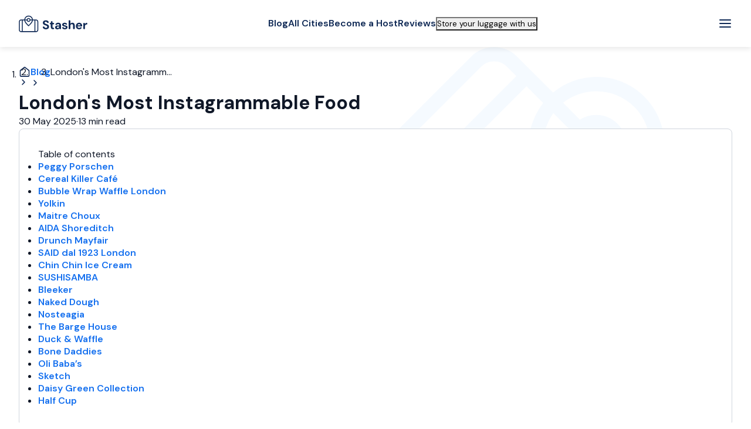

--- FILE ---
content_type: text/html; charset=utf-8
request_url: https://stasher.com/blog/londons-most-instagrammable-food
body_size: 62649
content:
<!DOCTYPE html><html lang="en"><head><meta charSet="utf-8"/><meta name="viewport" content="width=device-width, initial-scale=1"/><link rel="preload" href="/blog/_next/static/media/13971731025ec697-s.p.woff2" as="font" crossorigin="" type="font/woff2"/><link rel="preload" as="image" href="https://dzwi4va4czwms.cloudfront.net/blog/new-logo.svg"/><link rel="preload" as="image" imageSrcSet="/blog/_next/image?url=https%3A%2F%2Fapi-blog.stasher.com%2Fwp-content%2Fuploads%2F2019%2F02%2FSketchGallery-1000x650_c.png&amp;w=640&amp;q=90 640w, /blog/_next/image?url=https%3A%2F%2Fapi-blog.stasher.com%2Fwp-content%2Fuploads%2F2019%2F02%2FSketchGallery-1000x650_c.png&amp;w=750&amp;q=90 750w, /blog/_next/image?url=https%3A%2F%2Fapi-blog.stasher.com%2Fwp-content%2Fuploads%2F2019%2F02%2FSketchGallery-1000x650_c.png&amp;w=828&amp;q=90 828w, /blog/_next/image?url=https%3A%2F%2Fapi-blog.stasher.com%2Fwp-content%2Fuploads%2F2019%2F02%2FSketchGallery-1000x650_c.png&amp;w=1080&amp;q=90 1080w, /blog/_next/image?url=https%3A%2F%2Fapi-blog.stasher.com%2Fwp-content%2Fuploads%2F2019%2F02%2FSketchGallery-1000x650_c.png&amp;w=1200&amp;q=90 1200w, /blog/_next/image?url=https%3A%2F%2Fapi-blog.stasher.com%2Fwp-content%2Fuploads%2F2019%2F02%2FSketchGallery-1000x650_c.png&amp;w=1920&amp;q=90 1920w, /blog/_next/image?url=https%3A%2F%2Fapi-blog.stasher.com%2Fwp-content%2Fuploads%2F2019%2F02%2FSketchGallery-1000x650_c.png&amp;w=2048&amp;q=90 2048w, /blog/_next/image?url=https%3A%2F%2Fapi-blog.stasher.com%2Fwp-content%2Fuploads%2F2019%2F02%2FSketchGallery-1000x650_c.png&amp;w=3840&amp;q=90 3840w" imageSizes="100vw" fetchPriority="high"/><link rel="preload" as="image" href="https://secure.gravatar.com/avatar/6c3bf76bb8fcc3404fe4c949cdd5dc1c?s=96&amp;d=mm&amp;r=g"/><link rel="stylesheet" href="/blog/_next/static/css/1972d4e1e6546019.css" data-precedence="next"/><link rel="stylesheet" href="/blog/_next/static/css/f8e47ab52cf7297a.css" data-precedence="next"/><link rel="stylesheet" href="/blog/_next/static/css/134149086bf33c34.css" data-precedence="next"/><link rel="stylesheet" href="/blog/_next/static/css/b9a3590fd85284a4.css" data-precedence="next"/><link rel="stylesheet" href="/blog/_next/static/css/06affef0d7f6c9ac.css" data-precedence="next"/><link rel="stylesheet" href="/blog/_next/static/css/3aa4d165cfd8dbe6.css" data-precedence="next"/><link rel="stylesheet" href="/blog/_next/static/css/bd96b26fe89adbd8.css" data-precedence="next"/><link rel="stylesheet" href="/blog/_next/static/css/cea5c3efbafb4783.css" data-precedence="next"/><link rel="preload" as="script" fetchPriority="low" href="/blog/_next/static/chunks/webpack-cba9231e1a68da78.js"/><script src="/blog/_next/static/chunks/4bd1b696-c57ddd493641d5b6.js" async=""></script><script src="/blog/_next/static/chunks/684-15eb2ebf707199c9.js" async=""></script><script src="/blog/_next/static/chunks/main-app-a8cc007012294224.js" async=""></script><script src="/blog/_next/static/chunks/96-a95fedb645ce2bcb.js" async=""></script><script src="/blog/_next/static/chunks/38-e58ae5db78f8b2be.js" async=""></script><script src="/blog/_next/static/chunks/768-a855f4dc728e6e83.js" async=""></script><script src="/blog/_next/static/chunks/390-0d0e79742aa8a043.js" async=""></script><script src="/blog/_next/static/chunks/app/%5Blocale%5D/layout-9dbdab106e3adb29.js" async=""></script><script src="/blog/_next/static/chunks/42-e617407a6fce8490.js" async=""></script><script src="/blog/_next/static/chunks/726-6a120a5ab088e423.js" async=""></script><script src="/blog/_next/static/chunks/app/%5Blocale%5D/%5Bslug%5D/page-d7dd923344a96103.js" async=""></script><meta name="next-size-adjust" content=""/><title>London&#x27;s Most Instagrammable Food</title><meta name="description" content="If there’s one thing that springs to mind when you think of London, it’s the city&#x27;s fair share of beautifully Instagrammable spots that the world of social media goes crazy for. In our digital world, one trend that has increased in recent years is the obsession with food photography, also known as #FoodPorn. It has …"/><meta name="publisher" content="Stasher"/><meta name="article:author" content="Anthony Collias"/><meta name="article:modified_time" content="2025-05-30T11:55:37"/><meta name="article:published_time" content="2025-05-30T11:55:37"/><meta name="article:section" content="Travel"/><meta name="article:tag" content="luggage storage,travel,tourism"/><meta name="author" content="info@stasher.com"/><link rel="canonical" href="https://stasher.com/blog/londons-most-instagrammable-food"/><meta property="og:title" content="London&#x27;s Most Instagrammable Food"/><meta property="og:description" content="If there’s one thing that springs to mind when you think of London, it’s the city&#x27;s fair share of beautifully Instagrammable spots that the world of social media goes crazy for. In our digital world, one trend that has increased in recent years is the obsession with food photography, also known as #FoodPorn. It has …"/><meta property="og:site_name" content="Stasher Blog"/><meta property="og:image:alt" content="London&#x27;s Most Instagrammable Food"/><meta property="og:image:height" content="630"/><meta property="og:image" content="https://api-blog.stasher.com/wp-content/uploads/2019/02/SketchGallery-1000x650_c.png"/><meta property="og:image:width" content="1200"/><meta property="og:type" content="article"/><meta property="article:published_time" content="2025-05-30T11:55:37"/><meta property="article:author" content="Anthony Collias"/><meta name="twitter:card" content="summary_large_image"/><meta name="twitter:site" content="@stasher"/><meta name="twitter:creator" content="@stasher"/><meta name="twitter:title" content="London&#x27;s Most Instagrammable Food"/><meta name="twitter:description" content="If there’s one thing that springs to mind when you think of London, it’s the city&#x27;s fair share of beautifully Instagrammable spots that the world of social media goes crazy for. In our digital world, one trend that has increased in recent years is the obsession with food photography, also known as #FoodPorn. It has …"/><meta name="twitter:image" content="https://api-blog.stasher.com/wp-content/uploads/2019/02/SketchGallery-1000x650_c.png"/><link rel="icon" href="/blog/favicon.ico" type="image/x-icon" sizes="48x48"/><script>document.querySelectorAll('body link[rel="icon"], body link[rel="apple-touch-icon"]').forEach(el => document.head.appendChild(el))</script><script src="/blog/_next/static/chunks/polyfills-42372ed130431b0a.js" noModule=""></script></head><body class="__className_e3e156"><noscript><iframe height="0" src="https://www.googletagmanager.com/ns.html?id=GTM-TVV2XSD" style="display:none;visibility:hidden" width="0"></iframe></noscript><div class="layout_appContainer__r8wgF"><header class="AppBar_header__ajFjR"><nav class="AppBar_nav__i5CDM"><div class="AppBar_logoGroup__UMFfz"><a aria-disabled="false" class="Link_root__WkPiK Link_primary__gr99v Link_medium__SYEA3 AppLogo_link__2irmS" href="https://stasher.com/"><img alt="Stasher Blog | Ultimate Guide to Luggage-Free Travel &amp; Storage" width="117" height="29" decoding="async" data-nimg="1" style="color:transparent" src="https://dzwi4va4czwms.cloudfront.net/blog/new-logo.svg"/></a></div><div class="AppBar_navGroup__nHNtw"><div class="AppBar_navLinks__I2wLs"><a aria-disabled="false" class="Link_root__WkPiK Link_dark__lEKSB Link_medium__SYEA3" href="/blog">Blog</a><a aria-disabled="false" class="Link_root__WkPiK Link_dark__lEKSB Link_medium__SYEA3" href="https://stasher.com/luggage-storage">All Cities</a><a aria-disabled="false" class="Link_root__WkPiK Link_dark__lEKSB Link_medium__SYEA3" href="https://stasher.com/becomeahost">Become a Host</a><a aria-disabled="false" class="Link_root__WkPiK Link_dark__lEKSB Link_medium__SYEA3" href="https://stasher.com/reviews">Reviews</a></div><button type="button" class="Button_root__rVm4d Button_plain__RxmvZ Button_roundedMd__kJrhS Button_medium__B6TDQ AppBar_storeButton__uJ7Ll Button_outlined__uN3W2"><div class="Typography_root__QObfu AppBar_buttonText__qTxYv Typography_bodyMd__ELgZO Typography_medium__mUqg4">Store your luggage with us</div></button></div><div class="AppBar_actionsGroup__xNmi9"><button aria-label="Menu" class="IconButton_button__LNP2O IconButton_medium__M_r4r"><svg aria-hidden="false" class="Icon_root___07zs Icon_primary__w9jt1" fill="currentColor" height="24" viewBox="0 0 24 24" width="24" xmlns="http://www.w3.org/2000/svg"><path d="M3 12H21M3 6H21M3 18H21" stroke="currentColor" stroke-linecap="round" stroke-linejoin="round" stroke-width="2"></path></svg></button></div></nav></header><div class="AppCoupon_root__DTxnO"><svg fill="none" height="153" viewBox="0 0 170 153" width="170" xmlns="http://www.w3.org/2000/svg"><g filter="url(#filter0_d_1538_813)"><path d="M20.994 21.4434C21.0568 16.686 24.9644 12.8803 29.7219 12.9431L142.595 14.4341C147.812 14.503 151.771 19.157 151.002 24.3176L143.155 76.9891C143.039 77.7659 143.03 78.5549 143.128 79.3342L149.559 130.442C150.212 135.632 146.128 140.201 140.898 140.132L28.0615 138.642C23.3041 138.579 19.4984 134.671 19.5612 129.914L19.971 98.8868C20.4616 97.8997 20.7437 96.7898 20.7593 95.6139C20.7748 94.438 20.522 93.321 20.0578 92.3212L20.994 21.4434Z" fill="#84CAFF"></path><path d="M19.3089 15.8903C19.7094 11.7039 23.4278 8.63474 27.6143 9.0352L153.391 21.0668C157.578 21.4672 160.647 25.1857 160.246 29.3721L154.049 94.1597C149.66 94.1429 145.902 97.4763 145.476 101.932C145.05 106.387 148.107 110.372 152.42 111.188L149.973 136.772C149.572 140.959 145.854 144.028 141.667 143.628L15.8903 131.596C11.7039 131.196 8.63473 127.477 9.0352 123.291L11.487 97.6594C15.6968 97.4729 19.2338 94.2105 19.6466 89.8959C20.0593 85.5812 17.2049 81.7075 13.1068 80.7263L19.3089 15.8903Z" fill="white" stroke="#1570EF" stroke-width="1"></path><path d="M90.0111 16.1917C78.1885 47.0389 49.2539 68.7691 15.7755 71.0086L20.8244 18.2277C21.2775 13.4914 25.4842 10.0192 30.2205 10.4723L90.0111 16.1917Z" fill="#EFF8FF"></path><path d="M20.0453 90.3015L146.639 102.411" stroke="#D0D5DD" stroke-dasharray="2.46 2.46" stroke-width="0.820461"></path></g><defs><filter color-interpolation-filters="sRGB" filterUnits="userSpaceOnUse" height="152.663" id="filter0_d_1538_813" width="169.281" x="0" y="0"><feFlood flood-opacity="0" result="BackgroundImageFix"></feFlood><feColorMatrix in="SourceAlpha" result="hardAlpha" type="matrix" values="0 0 0 0 0 0 0 0 0 0 0 0 0 0 0 0 0 0 127 0"></feColorMatrix><feOffset></feOffset><feGaussianBlur stdDeviation="4"></feGaussianBlur><feComposite in2="hardAlpha" operator="out"></feComposite><feColorMatrix type="matrix" values="0 0 0 0 0 0 0 0 0 0 0 0 0 0 0 0 0 0 0.24 0"></feColorMatrix><feBlend in2="BackgroundImageFix" mode="normal" result="effect1_dropShadow_1538_813"></feBlend><feBlend in="SourceGraphic" in2="effect1_dropShadow_1538_813" mode="normal" result="shape"></feBlend></filter></defs></svg><button aria-label="Dismiss coupon" class="IconButton_button__LNP2O IconButton_medium__M_r4r AppCoupon_close__jx_Wk"><svg aria-hidden="false" class="Icon_root___07zs Icon_primary__w9jt1" fill="currentColor" height="24" viewBox="0 0 33 33" width="24" xmlns="http://www.w3.org/2000/svg"><path d="M24.75 8.25L8.25 24.75M8.25 8.25L24.75 24.75" stroke="currentColor" stroke-linecap="round" stroke-linejoin="round" stroke-width="2.75"></path></svg></button><div class="AppCoupon_wrapper__D3UQ_"><div><div class="Typography_root__QObfu Typography_bodySm__zcwv8 Typography_bold__z_IR_">Get 5% off when you book using our app!</div><div class="Typography_root__QObfu AppCoupon_label__6RJIL Typography_bodyLg__i2xn4 Typography_medium__mUqg4">Use coupon code:</div></div><div class="AppCoupon_bottom__MEQ8D"><div class="Typography_root__QObfu Typography_bodyLg__i2xn4 Typography_bold__z_IR_">GETAPP5</div></div></div><div class="AppCoupon_cta___FKOv"><div class="AppDownloadLinks_root__XQSNZ AppCoupon_appDownload__1gwfz"><a aria-disabled="false" aria-label="Google play" class="Link_root__WkPiK Link_primary__gr99v Link_medium__SYEA3 AppDownloadLinks_link__B1BBk" href="https://app.stasher.com/qKOAlMvI9Pb" rel="noopener noreferrer" target="_blank"><img alt="Google play" loading="lazy" width="135" height="40" decoding="async" data-nimg="1" style="color:transparent" srcSet="/blog/_next/image?url=https%3A%2F%2Fdzwi4va4czwms.cloudfront.net%2Fstatic%2Fapp-download%2Fgoogle%2Fen%2F2x.webp&amp;w=256&amp;q=75 1x, /blog/_next/image?url=https%3A%2F%2Fdzwi4va4czwms.cloudfront.net%2Fstatic%2Fapp-download%2Fgoogle%2Fen%2F2x.webp&amp;w=384&amp;q=75 2x" src="/blog/_next/image?url=https%3A%2F%2Fdzwi4va4czwms.cloudfront.net%2Fstatic%2Fapp-download%2Fgoogle%2Fen%2F2x.webp&amp;w=384&amp;q=75"/></a><a aria-disabled="false" aria-label="App store" class="Link_root__WkPiK Link_primary__gr99v Link_medium__SYEA3 AppDownloadLinks_link__B1BBk" href="https://app.stasher.com/qKOAlMvI9Pb" rel="noopener noreferrer" target="_blank"><img alt="App store" loading="lazy" width="120" height="40" decoding="async" data-nimg="1" style="color:transparent" srcSet="/blog/_next/image?url=https%3A%2F%2Fdzwi4va4czwms.cloudfront.net%2Fstatic%2Fapp-download%2Fapple%2Fen%2F2x.webp&amp;w=128&amp;q=75 1x, /blog/_next/image?url=https%3A%2F%2Fdzwi4va4czwms.cloudfront.net%2Fstatic%2Fapp-download%2Fapple%2Fen%2F2x.webp&amp;w=256&amp;q=75 2x" src="/blog/_next/image?url=https%3A%2F%2Fdzwi4va4czwms.cloudfront.net%2Fstatic%2Fapp-download%2Fapple%2Fen%2F2x.webp&amp;w=256&amp;q=75"/></a></div><a aria-disabled="false" class="Link_root__WkPiK Link_secondary__RrNkf Link_medium__SYEA3 AppCoupon_link__DBZ1_ AppCoupon_en__T6zmd" href="https://app.stasher.com/qKOAlMvI9Pb" rel="noopener noreferrer" target="_blank"><span class="Typography_root__QObfu Typography_bodySm__zcwv8 Typography_black__MUOxm">DOWNLOAD OUR APP</span></a></div></div><main class="layout_mainContent__uLc5X"><div class="BlogPostContent_root__mry3q"><div class="BlogPostContent_section__JiLQ7"><div class="HeaderSection_root__TzF68"><div class="HeaderSection_container__4PFvW"><div class="HeaderSection_breadcrumbHeading__P4ExV"><div class="HeaderSection_heading__YuJMz"><nav aria-label="Breadcrumb Navigation" class="Breadcrumb_root__Wnoph"><ol class="Breadcrumb_list__MXGZp"><li class="Breadcrumb_item__p2fiL"><a aria-disabled="false" class="Link_root__WkPiK Link_primary__gr99v Link_medium__SYEA3 Breadcrumb_itemBody__KoFqO Breadcrumb_icon__2EpBC" href="https://stasher.com/"><svg aria-hidden="false" aria-label="Blog" class="Icon_root___07zs Icon_primary__w9jt1" fill="currentColor" height="20" viewBox="0 0 24 24" width="20" xmlns="http://www.w3.org/2000/svg"><path d="M3 11.3992C3 10.8249 3 10.5377 3.07403 10.2732C3.1396 10.039 3.24737 9.81863 3.39203 9.62304C3.55534 9.40224 3.78202 9.22593 4.23539 8.87331L11.0177 3.59818C11.369 3.32493 11.5447 3.1883 11.7387 3.13578C11.9098 3.08944 12.0902 3.08944 12.2613 3.13578C12.4553 3.1883 12.631 3.32493 12.9823 3.59818L19.7646 8.87331C20.218 9.22593 20.4447 9.40224 20.608 9.62304C20.7526 9.81863 20.8604 10.039 20.926 10.2732C21 10.5377 21 10.8249 21 11.3992V18.6342C21 19.7543 21 20.3143 20.782 20.7421C20.5903 21.1185 20.2843 21.4244 19.908 21.6162C19.4802 21.8342 18.9201 21.8342 17.8 21.8342H6.2C5.07989 21.8342 4.51984 21.8342 4.09202 21.6162C3.71569 21.4244 3.40973 21.1185 3.21799 20.7421C3 20.3143 3 19.7543 3 18.6342V11.3992Z" fill="none" stroke="currentColor" stroke-linecap="round" stroke-linejoin="round" stroke-width="2"></path></svg></a><svg aria-hidden="false" class="Icon_root___07zs Icon_primary__w9jt1 Breadcrumb_arrow__meWKG" fill="currentColor" height="16" viewBox="0 0 16 16" width="16" xmlns="http://www.w3.org/2000/svg"><path d="M6 12L10 8L6 4" fill="none" stroke="currentColor" stroke-linecap="round" stroke-linejoin="round" stroke-width="1.5"></path></svg></li><li class="Breadcrumb_item__p2fiL"><a aria-disabled="false" class="Link_root__WkPiK Link_primary__gr99v Link_medium__SYEA3 Breadcrumb_itemBody__KoFqO" href="/blog">Blog</a><svg aria-hidden="false" class="Icon_root___07zs Icon_primary__w9jt1 Breadcrumb_arrow__meWKG" fill="currentColor" height="16" viewBox="0 0 16 16" width="16" xmlns="http://www.w3.org/2000/svg"><path d="M6 12L10 8L6 4" fill="none" stroke="currentColor" stroke-linecap="round" stroke-linejoin="round" stroke-width="1.5"></path></svg></li><li aria-current="page" class="Breadcrumb_item__p2fiL"><div class="Typography_root__QObfu Breadcrumb_itemBody__KoFqO Breadcrumb_current__N4Jga Typography_bodyMd__ELgZO Typography_semibold__DO7E5">London&#x27;s Most Instagramm...</div></li></ol></nav><div class="HeaderSection_titleContainer__AdHp1"><h1 class="Typography_root__QObfu Typography_heading2xl__0S5l0 Typography_headingLg__leinm Typography_semibold__DO7E5 HeaderSection_title__CwQhC">London&#x27;s Most Instagrammable Food</h1><div class="HeaderSection_dateContainer__Ru6yo"><div class="Typography_root__QObfu HeaderSection_date__LF9v0 Typography_bodyLg__i2xn4 Typography_regular__kiWP3">30 May 2025</div><div class="Typography_root__QObfu HeaderSection_date__LF9v0 Typography_bodyLg__i2xn4 Typography_regular__kiWP3">·</div><div class="Typography_root__QObfu HeaderSection_date__LF9v0 Typography_bodyLg__i2xn4 Typography_regular__kiWP3">13 min read</div></div></div></div></div></div><div class="CoverImage_root__Nkh52"><img alt="London&#x27;s Most Instagrammable Food" fetchPriority="high" decoding="sync" data-nimg="fill" class="Image_root__xG2rC CoverImage_image__XSXwN" style="position:absolute;height:100%;width:100%;left:0;top:0;right:0;bottom:0;color:transparent" sizes="100vw" srcSet="/blog/_next/image?url=https%3A%2F%2Fapi-blog.stasher.com%2Fwp-content%2Fuploads%2F2019%2F02%2FSketchGallery-1000x650_c.png&amp;w=640&amp;q=90 640w, /blog/_next/image?url=https%3A%2F%2Fapi-blog.stasher.com%2Fwp-content%2Fuploads%2F2019%2F02%2FSketchGallery-1000x650_c.png&amp;w=750&amp;q=90 750w, /blog/_next/image?url=https%3A%2F%2Fapi-blog.stasher.com%2Fwp-content%2Fuploads%2F2019%2F02%2FSketchGallery-1000x650_c.png&amp;w=828&amp;q=90 828w, /blog/_next/image?url=https%3A%2F%2Fapi-blog.stasher.com%2Fwp-content%2Fuploads%2F2019%2F02%2FSketchGallery-1000x650_c.png&amp;w=1080&amp;q=90 1080w, /blog/_next/image?url=https%3A%2F%2Fapi-blog.stasher.com%2Fwp-content%2Fuploads%2F2019%2F02%2FSketchGallery-1000x650_c.png&amp;w=1200&amp;q=90 1200w, /blog/_next/image?url=https%3A%2F%2Fapi-blog.stasher.com%2Fwp-content%2Fuploads%2F2019%2F02%2FSketchGallery-1000x650_c.png&amp;w=1920&amp;q=90 1920w, /blog/_next/image?url=https%3A%2F%2Fapi-blog.stasher.com%2Fwp-content%2Fuploads%2F2019%2F02%2FSketchGallery-1000x650_c.png&amp;w=2048&amp;q=90 2048w, /blog/_next/image?url=https%3A%2F%2Fapi-blog.stasher.com%2Fwp-content%2Fuploads%2F2019%2F02%2FSketchGallery-1000x650_c.png&amp;w=3840&amp;q=90 3840w" src="/blog/_next/image?url=https%3A%2F%2Fapi-blog.stasher.com%2Fwp-content%2Fuploads%2F2019%2F02%2FSketchGallery-1000x650_c.png&amp;w=3840&amp;q=90"/><div class="CoverImage_overlay__bEITv CoverImage_hide__tk5v3" style="height:100%;left:0;pointer-events:none;position:absolute;top:0;width:100%;z-index:2"></div></div></div></div><div class="BlogPostContent_section__JiLQ7"><article class="PostContent_article__LI30k"><div class="TableOfContents_tableOfContents__n2Kd6"><div class="Typography_root__QObfu Typography_headingXs__cCQ6q Typography_semibold__DO7E5">Table of contents</div><ul><li class=""><a aria-disabled="false" class="Link_root__WkPiK Link_primary__gr99v Link_medium__SYEA3 TableOfContents_tocItemLink__x8vuG" href="/blog/londons-most-instagrammable-food#section-0"><div class="Typography_root__QObfu TableOfContents_tocItemText__zeeE7 Typography_bodyXl__ZWnOX Typography_semibold__DO7E5">Peggy Porschen</div></a></li><li class=""><a aria-disabled="false" class="Link_root__WkPiK Link_primary__gr99v Link_medium__SYEA3 TableOfContents_tocItemLink__x8vuG" href="/blog/londons-most-instagrammable-food#section-1"><div class="Typography_root__QObfu TableOfContents_tocItemText__zeeE7 Typography_bodyXl__ZWnOX Typography_semibold__DO7E5">Cereal Killer Café</div></a></li><li class=""><a aria-disabled="false" class="Link_root__WkPiK Link_primary__gr99v Link_medium__SYEA3 TableOfContents_tocItemLink__x8vuG" href="/blog/londons-most-instagrammable-food#section-2"><div class="Typography_root__QObfu TableOfContents_tocItemText__zeeE7 Typography_bodyXl__ZWnOX Typography_semibold__DO7E5">Bubble Wrap Waffle London</div></a></li><li class=""><a aria-disabled="false" class="Link_root__WkPiK Link_primary__gr99v Link_medium__SYEA3 TableOfContents_tocItemLink__x8vuG" href="/blog/londons-most-instagrammable-food#section-3"><div class="Typography_root__QObfu TableOfContents_tocItemText__zeeE7 Typography_bodyXl__ZWnOX Typography_semibold__DO7E5">Yolkin</div></a></li><li class=""><a aria-disabled="false" class="Link_root__WkPiK Link_primary__gr99v Link_medium__SYEA3 TableOfContents_tocItemLink__x8vuG" href="/blog/londons-most-instagrammable-food#section-4"><div class="Typography_root__QObfu TableOfContents_tocItemText__zeeE7 Typography_bodyXl__ZWnOX Typography_semibold__DO7E5">Maitre Choux</div></a></li><li class=""><a aria-disabled="false" class="Link_root__WkPiK Link_primary__gr99v Link_medium__SYEA3 TableOfContents_tocItemLink__x8vuG" href="/blog/londons-most-instagrammable-food#section-5"><div class="Typography_root__QObfu TableOfContents_tocItemText__zeeE7 Typography_bodyXl__ZWnOX Typography_semibold__DO7E5">AIDA Shoreditch</div></a></li><li class=""><a aria-disabled="false" class="Link_root__WkPiK Link_primary__gr99v Link_medium__SYEA3 TableOfContents_tocItemLink__x8vuG" href="/blog/londons-most-instagrammable-food#section-6"><div class="Typography_root__QObfu TableOfContents_tocItemText__zeeE7 Typography_bodyXl__ZWnOX Typography_semibold__DO7E5">Drunch Mayfair</div></a></li><li class=""><a aria-disabled="false" class="Link_root__WkPiK Link_primary__gr99v Link_medium__SYEA3 TableOfContents_tocItemLink__x8vuG" href="/blog/londons-most-instagrammable-food#section-7"><div class="Typography_root__QObfu TableOfContents_tocItemText__zeeE7 Typography_bodyXl__ZWnOX Typography_semibold__DO7E5">SAID dal 1923 London</div></a></li><li class=""><a aria-disabled="false" class="Link_root__WkPiK Link_primary__gr99v Link_medium__SYEA3 TableOfContents_tocItemLink__x8vuG" href="/blog/londons-most-instagrammable-food#section-8"><div class="Typography_root__QObfu TableOfContents_tocItemText__zeeE7 Typography_bodyXl__ZWnOX Typography_semibold__DO7E5">Chin Chin Ice Cream</div></a></li><li class=""><a aria-disabled="false" class="Link_root__WkPiK Link_primary__gr99v Link_medium__SYEA3 TableOfContents_tocItemLink__x8vuG" href="/blog/londons-most-instagrammable-food#section-9"><div class="Typography_root__QObfu TableOfContents_tocItemText__zeeE7 Typography_bodyXl__ZWnOX Typography_semibold__DO7E5">SUSHISAMBA</div></a></li><li class=""><a aria-disabled="false" class="Link_root__WkPiK Link_primary__gr99v Link_medium__SYEA3 TableOfContents_tocItemLink__x8vuG" href="/blog/londons-most-instagrammable-food#section-10"><div class="Typography_root__QObfu TableOfContents_tocItemText__zeeE7 Typography_bodyXl__ZWnOX Typography_semibold__DO7E5">Bleeker</div></a></li><li class=""><a aria-disabled="false" class="Link_root__WkPiK Link_primary__gr99v Link_medium__SYEA3 TableOfContents_tocItemLink__x8vuG" href="/blog/londons-most-instagrammable-food#section-11"><div class="Typography_root__QObfu TableOfContents_tocItemText__zeeE7 Typography_bodyXl__ZWnOX Typography_semibold__DO7E5">Naked Dough</div></a></li><li class=""><a aria-disabled="false" class="Link_root__WkPiK Link_primary__gr99v Link_medium__SYEA3 TableOfContents_tocItemLink__x8vuG" href="/blog/londons-most-instagrammable-food#section-12"><div class="Typography_root__QObfu TableOfContents_tocItemText__zeeE7 Typography_bodyXl__ZWnOX Typography_semibold__DO7E5">Nosteagia</div></a></li><li class=""><a aria-disabled="false" class="Link_root__WkPiK Link_primary__gr99v Link_medium__SYEA3 TableOfContents_tocItemLink__x8vuG" href="/blog/londons-most-instagrammable-food#section-13"><div class="Typography_root__QObfu TableOfContents_tocItemText__zeeE7 Typography_bodyXl__ZWnOX Typography_semibold__DO7E5">The Barge House</div></a></li><li class=""><a aria-disabled="false" class="Link_root__WkPiK Link_primary__gr99v Link_medium__SYEA3 TableOfContents_tocItemLink__x8vuG" href="/blog/londons-most-instagrammable-food#section-14"><div class="Typography_root__QObfu TableOfContents_tocItemText__zeeE7 Typography_bodyXl__ZWnOX Typography_semibold__DO7E5">Duck &amp; Waffle</div></a></li><li class=""><a aria-disabled="false" class="Link_root__WkPiK Link_primary__gr99v Link_medium__SYEA3 TableOfContents_tocItemLink__x8vuG" href="/blog/londons-most-instagrammable-food#section-15"><div class="Typography_root__QObfu TableOfContents_tocItemText__zeeE7 Typography_bodyXl__ZWnOX Typography_semibold__DO7E5">Bone Daddies</div></a></li><li class=""><a aria-disabled="false" class="Link_root__WkPiK Link_primary__gr99v Link_medium__SYEA3 TableOfContents_tocItemLink__x8vuG" href="/blog/londons-most-instagrammable-food#section-16"><div class="Typography_root__QObfu TableOfContents_tocItemText__zeeE7 Typography_bodyXl__ZWnOX Typography_semibold__DO7E5">Oli Baba’s</div></a></li><li class=""><a aria-disabled="false" class="Link_root__WkPiK Link_primary__gr99v Link_medium__SYEA3 TableOfContents_tocItemLink__x8vuG" href="/blog/londons-most-instagrammable-food#section-17"><div class="Typography_root__QObfu TableOfContents_tocItemText__zeeE7 Typography_bodyXl__ZWnOX Typography_semibold__DO7E5">Sketch</div></a></li><li class=""><a aria-disabled="false" class="Link_root__WkPiK Link_primary__gr99v Link_medium__SYEA3 TableOfContents_tocItemLink__x8vuG" href="/blog/londons-most-instagrammable-food#section-18"><div class="Typography_root__QObfu TableOfContents_tocItemText__zeeE7 Typography_bodyXl__ZWnOX Typography_semibold__DO7E5">Daisy Green Collection</div></a></li><li class=""><a aria-disabled="false" class="Link_root__WkPiK Link_primary__gr99v Link_medium__SYEA3 TableOfContents_tocItemLink__x8vuG" href="/blog/londons-most-instagrammable-food#section-19"><div class="Typography_root__QObfu TableOfContents_tocItemText__zeeE7 Typography_bodyXl__ZWnOX Typography_semibold__DO7E5">Half Cup</div></a></li></ul></div><div class="PostContent_content__viDs6 SafeHtml_root__UuOrK" id="blog-content">
<p>If there’s one thing that springs to mind when you think of London, it’s the city’s fair share of <a href="http://18.135.28.4/instagrammable-spots-in-london/" rel="noopener noreferrer" target="_blank">beautifully Instagrammable spots</a> that the world of social media goes crazy for. In our digital world, one trend that has increased in recent years is the obsession with food photography, also known as #FoodPorn.</p>



<p>It has now become the normality to sit and eagerly await your order, but not to eat, to document it with an aesthetically pleasing, filter perfect, Instagram post. By the time it’s passed its spec check and is ready to post, the food is often too cold to eat! If you’re a foodie travelling to London, be sure to check our guide to the <a href="http://18.135.28.4/best-restaurants-london/" rel="noopener noreferrer" target="_blank">best restaurants in the city </a>and visit some of these top Instagrammable food spots.</p>



<h2 id="section-0"><strong>Peggy Porschen</strong></h2>



<blockquote class="instagram-media"><div> <a href="https://www.instagram.com/p/CZPHoFJA7jT/?utm_source=ig_embed&amp;utm_campaign=loading" rel="noopener noreferrer" target="_blank"> <div> <div></div> <div> <div></div> <div></div></div></div><div></div> <div></div><div> <div>View this post on Instagram</div></div><div></div> <div><div> <div></div> <div></div> <div></div></div><div> <div></div> <div></div></div><div> <div></div> <div></div> <div></div></div></div> <div> <div></div> <div></div></div></a><p><a href="https://www.instagram.com/p/CZPHoFJA7jT/?utm_source=ig_embed&amp;utm_campaign=loading" rel="noopener noreferrer" target="_blank">A post shared by Peggy Porschen (@peggyporschenofficial)</a></p></div></blockquote> 



<p>Starting out as a bespoke wedding and celebration cake business, the delicately crafted cupcakes weren’t staying a secret for long once Instagram had its hands on them. Peggy Porschen is now renowned for its irresistibly pretty and elegant designs that are the ultimate definition of visually aesthetic.</p>



<p>Pretty in pink covered flowers, the only thing that’s sweeter than the décor itself is the cake. Everything Peggy makes is presented beautifully such as the house blend teas that are served in pastel cups to match the décor. Each slice of cake looks almost like a cartoon, fresh out of a magazine page.</p>



<p>In more recent years, the cake shop has become increasingly popular thanks to a surge in visitors from Instagram and the influx of cake photography. Peggy’s Parlour attracts so much attention in film and photography that you can book a consultation with Peggy herself for a professional photo shoot.  </p>



<p>To make the most of your visit, it is recommended that you visit Peggy’s earlier in the day, just after open, this way you can snap your pics in front of the pretty backdrop without the risk of strangers unintentionally photobombing! Be sure to grab the best seat in the parlour (outside, facing the street) for best results on “the gram”.</p>



<h2 id="section-1"><strong>Cereal Killer Café</strong></h2>



<blockquote class="instagram-media"><div> <a href="https://www.instagram.com/p/B0iEjeKBPft/?utm_source=ig_embed&amp;utm_campaign=loading" rel="noopener noreferrer" target="_blank"> <div> <div></div> <div> <div></div> <div></div></div></div><div></div> <div></div><div> <div>View this post on Instagram</div></div><div></div> <div><div> <div></div> <div></div> <div></div></div><div> <div></div> <div></div></div><div> <div></div> <div></div> <div></div></div></div> <div> <div></div> <div></div></div></a><p><a href="https://www.instagram.com/p/B0iEjeKBPft/?utm_source=ig_embed&amp;utm_campaign=loading" rel="noopener noreferrer" target="_blank">A post shared by Cereal Killer (@cerealkillercafe)</a></p></div></blockquote> 



<p>Cereal Killer Café is a hot spot for Instagram-worthy shots, hosting an array of vibrantly coloured British and US cereal favourites, that you can play around with. From peanut butter toast crunch flakes and Maltesers to coco-pops and happy hippos, the choices are boundless. There are also 13 different milk to choose from ranging from standard milk to premium chocolate milk, the combinations are endless.</p>



<p>If the colourful bowels of sugary joy and mounds of chocolate aren’t enough for your Instagram feed, the nostalgic 90s childhood décor should make up for it. With walls of endless cereal boxes, 90s collectables and marvel memorabilia, you are sure to capture something cool for the gram.</p>



<h2 id="section-2"><strong>Bubble Wrap Waffle London</strong></h2>



<blockquote class="instagram-media"><div> <a href="https://www.instagram.com/p/B5XnTXUAEOB/?utm_source=ig_embed&amp;utm_campaign=loading" rel="noopener noreferrer" target="_blank"> <div> <div></div> <div> <div></div> <div></div></div></div><div></div> <div></div><div> <div>View this post on Instagram</div></div><div></div> <div><div> <div></div> <div></div> <div></div></div><div> <div></div> <div></div></div><div> <div></div> <div></div> <div></div></div></div> <div> <div></div> <div></div></div></a><p><a href="https://www.instagram.com/p/B5XnTXUAEOB/?utm_source=ig_embed&amp;utm_campaign=loading" rel="noopener noreferrer" target="_blank">A post shared by London Food, Drinks &amp; Travel (@londonfoodbabes)</a></p></div></blockquote> 



<p>With a hoard of foodies queuing to get their hands and camera on the sweet egg waffle cone, it is no surprise this delicious delight has taken the world of Instagram by storm.</p>



<p>With the aim to create a memorable eating experience, Bubblewrap dessert parlour is undoubtedly the place to go for an Instagram worth treat. Renowned in Hong Kong as the most famous street snacks, Bubble wrap brings you egg-shaped waffles piled high with lashings of delicious toppings.</p>



<p>Begin by picking your waffle base from a choice of plain, chocolate or Matcha. The waffle is then made into a cone shape which you pack with an array of weird and wonderful fillings. Choose from a vast selection of finger-licking toppings such as strawberry cheesecake or pistachio ice-cream topped with chocolate stars and a gooey salted caramel sauce. Be sure to snap it before you tuck in!</p>



<h2 id="section-3"><strong>Yolkin </strong></h2>



<blockquote class="instagram-media"><div> <a href="https://www.instagram.com/p/CZM3YHINm75/?utm_source=ig_embed&amp;utm_campaign=loading" rel="noopener noreferrer" target="_blank"> <div> <div></div> <div> <div></div> <div></div></div></div><div></div> <div></div><div> <div>View this post on Instagram</div></div><div></div> <div><div> <div></div> <div></div> <div></div></div><div> <div></div> <div></div></div><div> <div></div> <div></div> <div></div></div></div> <div> <div></div> <div></div></div></a><p><a href="https://www.instagram.com/p/CZM3YHINm75/?utm_source=ig_embed&amp;utm_campaign=loading" rel="noopener noreferrer" target="_blank">A post shared by Macarons &amp; Ice Creams (@yolkinmacice)</a></p></div></blockquote> 



<p>Yolkin, simplified as an ice-cream sandwich shop, is a new Asian inspired dessert shop in Chinatown, famous for selling macaron ice-cream sandwiches. Each sandwich is so beautifully crafted with a pallet of delicate pastel shades and vibrant patterns that look almost too good to eat. Flavours include red velvet, cinnamon bun, snickers, blueberry cheesecake, apple crumble, salted caramel brownie, banoffee pie, Horlicks, chai tea… the list goes on… and on.</p>



<p>Yolkin’s popularity increase dramatically when the macaron sandwiches became big on social media, people couldn’t resist the vibrant colours and the satisfyingly sculpted shape. For the perfect Instagram, be sure to indulge in a variety of flavours and textures.</p>



<h2 id="section-4"><strong>Maitre Choux </strong></h2>



<blockquote class="instagram-media"><div> <a href="https://www.instagram.com/p/CZWtIxbg41P/?utm_source=ig_embed&amp;utm_campaign=loading" rel="noopener noreferrer" target="_blank"> <div> <div></div> <div> <div></div> <div></div></div></div><div></div> <div></div><div> <div>View this post on Instagram</div></div><div></div> <div><div> <div></div> <div></div> <div></div></div><div> <div></div> <div></div></div><div> <div></div> <div></div> <div></div></div></div> <div> <div></div> <div></div></div></a><p><a href="https://www.instagram.com/p/CZWtIxbg41P/?utm_source=ig_embed&amp;utm_campaign=loading" rel="noopener noreferrer" target="_blank">A post shared by 🇬🇧 Top London Restaurants (@top_london_restaurants)</a></p></div></blockquote> 



<p>Bringing the most popular patisserie item to London, Maitre Choux specialises in the éclair, but no ordinary éclair. Each éclair is designed and presented with a Michelin star feel, crispy on the outside and soft in the middle, filled with a variety of delicious cream flavours. What makes Maitre Choux unique, and perfect for Instagram is the extravagant toppings and intricate detailing that gives each éclair a fancy and high-end aesthetic.</p>



<p>Whether you eat the éclair or just marvel at its beauty, Maitre Choux is well worth a visit.</p>



<h2 id="section-5"><strong>AIDA Shoreditch</strong></h2>



<blockquote class="instagram-media"><div> <a href="https://www.instagram.com/p/CW3GrB1LJ8j/?utm_source=ig_embed&amp;utm_campaign=loading" rel="noopener noreferrer" target="_blank"> <div> <div></div> <div> <div></div> <div></div></div></div><div></div> <div></div><div> <div>View this post on Instagram</div></div><div></div> <div><div> <div></div> <div></div> <div></div></div><div> <div></div> <div></div></div><div> <div></div> <div></div> <div></div></div></div> <div> <div></div> <div></div></div></a><p><a href="https://www.instagram.com/p/CW3GrB1LJ8j/?utm_source=ig_embed&amp;utm_campaign=loading" rel="noopener noreferrer" target="_blank">A post shared by melissa | nyc (@melissamale)</a></p></div></blockquote> 



<p>The Aida cafe is another hidden gem in Shoreditch. This place is best known for its infamous Rose latte – it’s pink and served with some edible flowers. You cant take a seat at their long wooden tables or sip a signature flat white and watch the colours of Shoreditch High Street roll by through the floor-to-ceiling windows.</p>



<h2 id="section-6"><strong>Drunch Mayfair</strong></h2>



<blockquote class="instagram-media"><div> <a href="https://www.instagram.com/p/CZK-4DJItUO/?utm_source=ig_embed&amp;utm_campaign=loading" rel="noopener noreferrer" target="_blank"> <div> <div></div> <div> <div></div> <div></div></div></div><div></div> <div></div><div> <div>View this post on Instagram</div></div><div></div> <div><div> <div></div> <div></div> <div></div></div><div> <div></div> <div></div></div><div> <div></div> <div></div> <div></div></div></div> <div> <div></div> <div></div></div></a><p><a href="https://www.instagram.com/p/CZK-4DJItUO/?utm_source=ig_embed&amp;utm_campaign=loading" rel="noopener noreferrer" target="_blank">A post shared by Halal Food Fanatic | Food Blog (@halalfoodfanatics)</a></p></div></blockquote> 



<p>Drunch Social Club &amp; Eatery offers a fun, quirky, laid-back experience with the best quality comfort food, high-caliber shishas, a welcoming atmosphere, great vibes, and the very best service.</p>



<h2 id="section-7"><strong>SAID dal 1923 London</strong></h2>



<blockquote class="instagram-media"><div> <a href="https://www.instagram.com/p/CIk5o7fj_vo/?utm_source=ig_embed&amp;utm_campaign=loading" rel="noopener noreferrer" target="_blank"> <div> <div></div> <div> <div></div> <div></div></div></div><div></div> <div></div><div> <div>View this post on Instagram</div></div><div></div> <div><div> <div></div> <div></div> <div></div></div><div> <div></div> <div></div></div><div> <div></div> <div></div> <div></div></div></div> <div> <div></div> <div></div></div></a><p><a href="https://www.instagram.com/p/CIk5o7fj_vo/?utm_source=ig_embed&amp;utm_campaign=loading" rel="noopener noreferrer" target="_blank">A post shared by Grabbd App (@grabbdapp)</a></p></div></blockquote> 



<p>Satisfy your chocolate cravings here on SAID London. This Italian chocolate cafe and shop is famous for its rich and creamy hot chocolate. Counters groan with chocolatey treats, homemade cakes, biscuits, and truffles, but there’s also a wide selection of savory options to get stuck into. The decadent hot chocolate is available in milk, dark and gianduia (hazelnut) chocolate, and spills indulgently over the edge of the cup.</p>



<h2 id="section-8"><strong>Chin Chin Ice Cream</strong></h2>



<blockquote class="instagram-media"><div> <a href="https://www.instagram.com/p/CXDimExqqxj/?utm_source=ig_embed&amp;utm_campaign=loading" rel="noopener noreferrer" target="_blank"> <div> <div></div> <div> <div></div> <div></div></div></div><div></div> <div></div><div> <div>View this post on Instagram</div></div><div></div> <div><div> <div></div> <div></div> <div></div></div><div> <div></div> <div></div></div><div> <div></div> <div></div> <div></div></div></div> <div> <div></div> <div></div></div></a><p><a href="https://www.instagram.com/p/CXDimExqqxj/?utm_source=ig_embed&amp;utm_campaign=loading" rel="noopener noreferrer" target="_blank">A post shared by Chin Chin Ice Cream (@chinchinicecream)</a></p></div></blockquote> 



<p><em>Chin Chin</em> is an <em>ice cream</em> parlor with a difference: they use liquid nitrogen to create their incredible <em>ice cream</em> concoctions! Known as The Best ice cream Parlour in England’ according to The Times, here’s an Instagram-able shot from Chin Chin Ice cream: A scoop of Apple Butter ice cream on top of our warm golden cherry pie -All handmade in Soho &amp; available every weekend xx </p>



<p>You can also check their Instagram and website </p>



<h2 id="section-9"><strong>SUSHISAMBA</strong></h2>



<blockquote class="instagram-media"><div> <a href="https://www.instagram.com/p/CV0nondMjc-/?utm_source=ig_embed&amp;utm_campaign=loading" rel="noopener noreferrer" target="_blank"> <div> <div></div> <div> <div></div> <div></div></div></div><div></div> <div></div><div> <div>View this post on Instagram</div></div><div></div> <div><div> <div></div> <div></div> <div></div></div><div> <div></div> <div></div></div><div> <div></div> <div></div> <div></div></div></div> <div> <div></div> <div></div></div></a><p><a href="https://www.instagram.com/p/CV0nondMjc-/?utm_source=ig_embed&amp;utm_campaign=loading" rel="noopener noreferrer" target="_blank">A post shared by SUSHISAMBA (@sushisamba)</a></p></div></blockquote> 



<p>Located on the 38th and 39th floors of the Heron Tower at 110 Bishopsgate, SUSHISAMBA London features the highest outdoor dining terraces in Europe, offering unparalleled, 360-degree views of the City. From Japanese tempura and sushi to Brazilian churrasco and moqueca, to Peruvian anticuchos and seviches, the culinary creativity is limitless with something for every palate.</p>



<h2 id="section-10"><strong>Bleeker</strong></h2>



<blockquote class="instagram-media"><div> <a href="https://www.instagram.com/p/CZFaFWdN-t7/?utm_source=ig_embed&amp;utm_campaign=loading" rel="noopener noreferrer" target="_blank"> <div> <div></div> <div> <div></div> <div></div></div></div><div></div> <div></div><div> <div>View this post on Instagram</div></div><div></div> <div><div> <div></div> <div></div> <div></div></div><div> <div></div> <div></div></div><div> <div></div> <div></div> <div></div></div></div> <div> <div></div> <div></div></div></a><p><a href="https://www.instagram.com/p/CZFaFWdN-t7/?utm_source=ig_embed&amp;utm_campaign=loading" rel="noopener noreferrer" target="_blank">A post shared by 🍔 bleecker (@bleeckerburger)</a></p></div></blockquote> 



<p>Does anything taste better than a payday Friday Bleecker double cheeseburger? Bleeker burger is the perfect place for all burger lovers. It is a Minimalist chain burger joint offering classic American fast food and imaginative shakes.</p>



<h2 id="section-11"><strong>Naked Dough</strong></h2>



<blockquote class="instagram-media"><div> <a href="https://www.instagram.com/p/CVAC6oMIoRJ/?utm_source=ig_embed&amp;utm_campaign=loading" rel="noopener noreferrer" target="_blank"> <div> <div></div> <div> <div></div> <div></div></div></div><div></div> <div></div><div> <div>View this post on Instagram</div></div><div></div> <div><div> <div></div> <div></div> <div></div></div><div> <div></div> <div></div></div><div> <div></div> <div></div> <div></div></div></div> <div> <div></div> <div></div></div></a><p><a href="https://www.instagram.com/p/CVAC6oMIoRJ/?utm_source=ig_embed&amp;utm_campaign=loading" rel="noopener noreferrer" target="_blank">A post shared by Naked Dough™ (@_nakeddough)</a></p></div></blockquote> 



<p>Live the sweet life! Naked Dough is all about bringing unadulterated EDIBLE raw cookie dough to the masses. Yup, ’tis true. Their safe-to-eat, indulgent treats can be devoured straight from a tub, munched on a cone, or taken home to dig into later.</p>



<h2 id="section-12"><strong>Nosteagia</strong></h2>



<blockquote class="instagram-media"><div> <a href="https://www.instagram.com/p/COyDt9fLu4A/?utm_source=ig_embed&amp;utm_campaign=loading" rel="noopener noreferrer" target="_blank"> <div> <div></div> <div> <div></div> <div></div></div></div><div></div> <div></div><div> <div>View this post on Instagram</div></div><div></div> <div><div> <div></div> <div></div> <div></div></div><div> <div></div> <div></div></div><div> <div></div> <div></div> <div></div></div></div> <div> <div></div> <div></div></div></a><p><a href="https://www.instagram.com/p/COyDt9fLu4A/?utm_source=ig_embed&amp;utm_campaign=loading" rel="noopener noreferrer" target="_blank">A post shared by LDN Bubble Waffle &amp; Bubble Tea (@nosteagia)</a></p></div></blockquote> 



<p>Have some of these instagrammable homemade Hong Kong bubble waffles and Taiwanese bubble tea from Nosteagia. Your stomach won’t only be filled with delish foods, but Nosteagia will surely be able to deliver warmth and fill your hearts with joy.  Located at Old Spitalfield Market, grab yours now and have a good time for having a good bubble tea! </p>



<h2 id="section-13"><strong>The Barge House</strong></h2>



<blockquote class="instagram-media"><div> <a href="https://www.instagram.com/p/CPKm9CcnOkw/?utm_source=ig_embed&amp;utm_campaign=loading" rel="noopener noreferrer" target="_blank"> <div> <div></div> <div> <div></div> <div></div></div></div><div></div> <div></div><div> <div>View this post on Instagram</div></div><div></div> <div><div> <div></div> <div></div> <div></div></div><div> <div></div> <div></div></div><div> <div></div> <div></div> <div></div></div></div> <div> <div></div> <div></div></div></a><p><a href="https://www.instagram.com/p/CPKm9CcnOkw/?utm_source=ig_embed&amp;utm_campaign=loading" rel="noopener noreferrer" target="_blank">A post shared by The Barge House (@thebargehouse)</a></p></div></blockquote> 



<p>A hidden gem on the Regents Canal, The Barge House has the perfect canalside dining. Perfect for breakfast, lunch, or supper, their Breakfast En Bread – hollowed-out sourdough filled with various breakfast favorites, makes for a delicious gift, so surprise your friends and family by sending them a couple in the post.  </p>



<h2 id="section-14"><strong>Duck &amp; Waffle </strong></h2>



<blockquote class="instagram-media"><div> <a href="https://www.instagram.com/reel/CYHQmmaK0EJ/?utm_source=ig_embed&amp;utm_campaign=loading" rel="noopener noreferrer" target="_blank"> <div> <div></div> <div> <div></div> <div></div></div></div><div></div> <div></div><div> <div>View this post on Instagram</div></div><div></div> <div><div> <div></div> <div></div> <div></div></div><div> <div></div> <div></div></div><div> <div></div> <div></div> <div></div></div></div> <div> <div></div> <div></div></div></a><p><a href="https://www.instagram.com/reel/CYHQmmaK0EJ/?utm_source=ig_embed&amp;utm_campaign=loading" rel="noopener noreferrer" target="_blank">A post shared by Duck &amp; Waffle London (@duckandwaffle)</a></p></div></blockquote> 



<p>The highest restaurant in London, Duck &amp; Waffle welcomes guests to spectacular views and a playful take on British cuisine with European influences. Here’s a waffle-flavored vodka, St. Germaine elderflower liquor, Drambuie scotch, lime cordial &amp; maple syrup that you can enjoy while looking at the exquisite view of London.</p>



<h2 id="section-15"><strong>Bone Daddies</strong></h2>



<blockquote class="instagram-media"><div> <a href="https://www.instagram.com/p/CZbopMkD_I1/?utm_source=ig_embed&amp;utm_campaign=loading" rel="noopener noreferrer" target="_blank"> <div> <div></div> <div> <div></div> <div></div></div></div><div></div> <div></div><div> <div>View this post on Instagram</div></div><div></div> <div><div> <div></div> <div></div> <div></div></div><div> <div></div> <div></div></div><div> <div></div> <div></div> <div></div></div></div> <div> <div></div> <div></div></div></a><p><a href="https://www.instagram.com/p/CZbopMkD_I1/?utm_source=ig_embed&amp;utm_campaign=loading" rel="noopener noreferrer" target="_blank">A post shared by Bone Daddies (@bonedaddies)</a></p></div></blockquote> 



<p>If you worship ramen, Bone Daddies will feed your yen, and if you’re a first-timer prepare for conversion. If you’re a fan of spicy food, then this place is made for you. Japanese-inspired recipe favorites curated by Bone Daddies’ food team are ready for you to enjoy at home or at their restaurant.</p>



<h2 id="section-16"><strong>Oli Baba’s</strong></h2>



<blockquote class="instagram-media"><div> <a href="https://www.instagram.com/p/Bowvs4ZAs-b/?utm_source=ig_embed&amp;utm_campaign=loading" rel="noopener noreferrer" target="_blank"> <div> <div></div> <div> <div></div> <div></div></div></div><div></div> <div></div><div> <div>View this post on Instagram</div></div><div></div> <div><div> <div></div> <div></div> <div></div></div><div> <div></div> <div></div></div><div> <div></div> <div></div> <div></div></div></div> <div> <div></div> <div></div></div></a><p><a href="https://www.instagram.com/p/Bowvs4ZAs-b/?utm_source=ig_embed&amp;utm_campaign=loading" rel="noopener noreferrer" target="_blank">A post shared by Halal Food | LONDON FOODEE (@londonfoodee)</a></p></div></blockquote> 



<p>Home to the original Creators of Halloumi Fries. Est. 2014, Oli Baba’s is available in CamHome to the original Creators of Halloumi Fries. Est. 2014, Oli Baba’s is available in Camden Market 7 days a week. You can also try their Halloumi fries on a pizza made from Smoked tomato sauce, deep-fried halloumi, mint zhug, pomegranate seeds &amp; mint 🧀🍕🍟</p>



<h2 id="section-17"><strong>Sketch</strong></h2>



<blockquote class="instagram-media"><div> <a href="https://www.instagram.com/reel/CZuYXX7IO0V/?utm_source=ig_embed&amp;utm_campaign=loading" rel="noopener noreferrer" target="_blank"> <div> <div></div> <div> <div></div> <div></div></div></div><div></div> <div></div><div> <div>View this post on Instagram</div></div><div></div> <div><div> <div></div> <div></div> <div></div></div><div> <div></div> <div></div></div><div> <div></div> <div></div> <div></div></div></div> <div> <div></div> <div></div></div></a><p><a href="https://www.instagram.com/reel/CZuYXX7IO0V/?utm_source=ig_embed&amp;utm_campaign=loading" rel="noopener noreferrer" target="_blank">A post shared by sketch (@sketchlondon)</a></p></div></blockquote> 



<p>The sketch is a fabulous Mayfair restaurant with breathtaking Interiors, it is a destination for food, drinks, music &amp; art. This 8th-century townhouse tea room also transforms into a cocktail lounge every evening. </p>



<p>To go there, just take a stroll down Mayfair’s Conduit Street and you’ll spot Sketch London house within a rather grand three-storey Georgian townhouse. </p>



<h2 id="section-18">Daisy Green Collection</h2>



<blockquote class="instagram-media"><div> <a href="https://www.instagram.com/p/CUHqsmNsZcu/?utm_source=ig_embed&amp;utm_campaign=loading" rel="noopener noreferrer" target="_blank"> <div> <div></div> <div> <div></div> <div></div></div></div><div></div> <div></div><div> <div>View this post on Instagram</div></div><div></div> <div><div> <div></div> <div></div> <div></div></div><div> <div></div> <div></div></div><div> <div></div> <div></div> <div></div></div></div> <div> <div></div> <div></div></div></a><p><a href="https://www.instagram.com/p/CUHqsmNsZcu/?utm_source=ig_embed&amp;utm_campaign=loading" rel="noopener noreferrer" target="_blank">A post shared by Aussie cafes in London (@daisygreencollection)</a></p></div></blockquote> 



<p>The Daisy Green Collection is one of the best Aussies Cafes in London. Bringing a relaxing and buzzing Australian food and coffee culture, their food is carefully sourced and cooked in house from scratch. </p>



<p>Included in the Tulum inspired taqueria feast is a plate of nachos to share, a choice of 2 starters, 3 smorgasbord’s of tacos, dessert and ‘that’ whole watermelon margarita! </p>



<h2 id="section-19">Half Cup</h2>



<blockquote class="instagram-media"><div> <a href="https://www.instagram.com/p/CD9qyGWH7hK/?utm_source=ig_embed&amp;utm_campaign=loading" rel="noopener noreferrer" target="_blank"> <div> <div></div> <div> <div></div> <div></div></div></div><div></div> <div></div><div> <div>View this post on Instagram</div></div><div></div> <div><div> <div></div> <div></div> <div></div></div><div> <div></div> <div></div></div><div> <div></div> <div></div> <div></div></div></div> <div> <div></div> <div></div></div></a><p><a href="https://www.instagram.com/p/CD9qyGWH7hK/?utm_source=ig_embed&amp;utm_campaign=loading" rel="noopener noreferrer" target="_blank">A post shared by HALF CUP (@halfcup_)</a></p></div></blockquote> 



<p>To those who love brunch, head out to Half Cup, and as their famous Oreo French Toast will be ready and waiting for you. All of their baked goods and brunch are made in-house. Not only do people love their brunch, but they also love their coffee. </p>



<p><strong>Store your bags in London with Stasher</strong></p>



<p>If you have some time to kill before your flight or checking-in to your hotel, then it’s a great idea to find a <a href="https://stasher.com/luggage-storage/london" rel="noopener noreferrer" target="_blank">luggage storage location</a> near you where you can securely leave your bags. Not only will this make your life much more comfortable, but it will also leave you hands-free for more <a href="http://18.135.28.4/instagrammable-spots-in-london/" rel="noopener noreferrer" target="_blank">London Instagram material</a>.<em>This article was contributed by Poppy Jones, a a recent graduate who plans to start her own travel blog that covers all things related to food/travel.</em></p>
</div></article></div><div class="BlogPostContent_section__JiLQ7"><div class="LuggageStorageBanner_root__I5y4w Banner_root__9lPzu Banner_dark__zh2Y8"><div class="Banner_content__gtS_Y"><div class="Banner_text__JdMLu"><div class="Typography_root__QObfu LuggageStorageBanner_title__jMF96 Typography_headingMd__XNXzm Typography_semibold__DO7E5">Store your luggage with Stasher</div><div class="Typography_root__QObfu LuggageStorageBanner_description___H6mL Typography_bodyXl__ZWnOX Typography_regular__kiWP3">Need to put your bags down? We have the luggage storage point you need before your Airbnb or hotel booking. The same goes for train and plane layovers!</div></div><button type="button" class="Button_root__rVm4d Button_plain__RxmvZ Button_roundedMd__kJrhS Button_large__OYxHe LuggageStorageBanner_button__lW4z2 Button_outlined__uN3W2"><svg aria-hidden="false" class="Icon_root___07zs Icon_primary__w9jt1" fill="currentColor" height="20" viewBox="0 0 24 24" width="20" xmlns="http://www.w3.org/2000/svg"><path d="M21 21.8342L17.5001 18.3342M20 12.3342C20 17.0286 16.1944 20.8342 11.5 20.8342C6.80558 20.8342 3 17.0286 3 12.3342C3 7.63975 6.80558 3.83417 11.5 3.83417C16.1944 3.83417 20 7.63975 20 12.3342Z" fill="none" stroke="currentColor" stroke-linecap="round" stroke-linejoin="round" stroke-width="2"></path></svg><div class="Typography_root__QObfu LuggageStorageBanner_buttonText__fcIr6 Typography_bodyLg__i2xn4 Typography_semibold__DO7E5">Find storage near me</div></button></div><div class="Banner_illustration__uddJ5"><img alt="Luggage Storage Illustration" loading="lazy" width="203" height="236" decoding="async" data-nimg="1" class="LuggageStorageBanner_image__oebTO" style="color:transparent" src="https://dzwi4va4czwms.cloudfront.net/blog/luggage-storage.svg"/></div></div></div><div class="BlogPostContent_authorSection__V7dhR"><div class="Typography_root__QObfu BlogPostContent_authorHeading__kmxDb Typography_headingSm__U8_QC Typography_black__MUOxm">About the author</div><div class="AuthorProfile_root__9mXo3 AuthorProfile_rootExtended__7caVF"><div class="Avatar_container__owUDX Avatar_extraLarge__7qUg6 AuthorProfile_avatar__IQTMp"><img alt="Anthony Collias" class="Avatar_image__WY3yv Avatar_extraLarge__7qUg6" height="96" src="https://secure.gravatar.com/avatar/6c3bf76bb8fcc3404fe4c949cdd5dc1c?s=96&amp;d=mm&amp;r=g" width="96"/></div><div class="AuthorProfile_container__iam__"><div class="AuthorProfile_nameRole__vYKJx"><div class="Typography_root__QObfu Typography_bodyLg__i2xn4 Typography_semibold__DO7E5">Anthony Collias</div><div class="Typography_root__QObfu AuthorProfile_role__fyvh5 Typography_bodyLg__i2xn4 Typography_regular__kiWP3"></div></div><div class="AuthorProfile_biography__88t5E"><div class="Typography_root__QObfu Typography_bodyLg__i2xn4 Typography_regular__kiWP3">Ant&#x27;s interests include eating and complaining about being hungry…. Always. Along with Jacob, Anthony was recognised in 2020 on Europe’s Forbes 30 under 30 list. The pair also run a podcast - The Morality of Everyday Things - which is in the top 2.5% of podcasts worldwide.</div></div></div></div></div><div class="BlogPostContent_previousPostsSection__wpIM9"><div class="Typography_root__QObfu BlogPostContent_previousPostsHeading__1xNLw Typography_headingLg__leinm Typography_semibold__DO7E5">Previous posts</div><div class="PostsGrid_postsGrid__RM3nh"><div class="PostsGrid_postCardWrapper__Wvcmq"><a class="PostCard_card__Dhe_d" href="/blog/hate-christmas-trip-ideas"><div class="PostCard_imageContainer__M5K1Y"><img alt="8 Christmas Trip Ideas for People Who Hate Christmas" title="8 Christmas Trip Ideas for People Who Hate Christmas" loading="lazy" decoding="async" data-nimg="fill" class="PostCard_image__jzLN0" style="position:absolute;height:100%;width:100%;left:0;top:0;right:0;bottom:0;color:transparent" sizes="(max-width: 768px) 100vw, (max-width: 1024px) 400px, 372px" srcSet="/blog/_next/image?url=https%3A%2F%2Fapi-blog.stasher.com%2Fwp-content%2Fuploads%2F2019%2F01%2Fchristmas_weather_sydney_2018.png&amp;w=640&amp;q=90 640w, /blog/_next/image?url=https%3A%2F%2Fapi-blog.stasher.com%2Fwp-content%2Fuploads%2F2019%2F01%2Fchristmas_weather_sydney_2018.png&amp;w=750&amp;q=90 750w, /blog/_next/image?url=https%3A%2F%2Fapi-blog.stasher.com%2Fwp-content%2Fuploads%2F2019%2F01%2Fchristmas_weather_sydney_2018.png&amp;w=828&amp;q=90 828w, /blog/_next/image?url=https%3A%2F%2Fapi-blog.stasher.com%2Fwp-content%2Fuploads%2F2019%2F01%2Fchristmas_weather_sydney_2018.png&amp;w=1080&amp;q=90 1080w, /blog/_next/image?url=https%3A%2F%2Fapi-blog.stasher.com%2Fwp-content%2Fuploads%2F2019%2F01%2Fchristmas_weather_sydney_2018.png&amp;w=1200&amp;q=90 1200w, /blog/_next/image?url=https%3A%2F%2Fapi-blog.stasher.com%2Fwp-content%2Fuploads%2F2019%2F01%2Fchristmas_weather_sydney_2018.png&amp;w=1920&amp;q=90 1920w, /blog/_next/image?url=https%3A%2F%2Fapi-blog.stasher.com%2Fwp-content%2Fuploads%2F2019%2F01%2Fchristmas_weather_sydney_2018.png&amp;w=2048&amp;q=90 2048w, /blog/_next/image?url=https%3A%2F%2Fapi-blog.stasher.com%2Fwp-content%2Fuploads%2F2019%2F01%2Fchristmas_weather_sydney_2018.png&amp;w=3840&amp;q=90 3840w" src="/blog/_next/image?url=https%3A%2F%2Fapi-blog.stasher.com%2Fwp-content%2Fuploads%2F2019%2F01%2Fchristmas_weather_sydney_2018.png&amp;w=3840&amp;q=90"/></div><div class="PostCard_content__fPkL2"><div class="PostCard_texts__y9pU2"><div class="PostCard_titleContainer__l4w_J"><h3 class="Typography_root__QObfu Typography_headingLg__leinm Typography_bodyXl__ZWnOX PostCard_title__t2svB">8 Christmas Trip Ideas for People Who Hate Christmas</h3><svg aria-hidden="false" class="Icon_root___07zs Icon_primary__w9jt1 PostCard_titleIcon__wZtaY" fill="currentColor" height="20" viewBox="0 0 24 24" width="20" xmlns="http://www.w3.org/2000/svg"><path d="M7 17L17 7M17 7H7M17 7V17" stroke="currentColor" stroke-linecap="round" stroke-linejoin="round" stroke-width="2"></path></svg></div><div class="Typography_root__QObfu PostCard_description__0qzTL Typography_bodyLg__i2xn4 Typography_regular__kiWP3">For many, Christmas is “the most wonderful time of the year” — all cinnamon-scented joy, soft scarves, glowing trees, and emotional adverts about being kind to strangers. But if you’re reading this, chances are you’re… not that person. This is for the Grinches, the Scrooges, the silent eye-rollers, and the “I’m not listening to Mariah …</div></div><div><div class="AuthorProfile_root__9mXo3"><div class="Avatar_container__owUDX Avatar_medium__ZIqs2 AuthorProfile_avatar__IQTMp"><img alt="Anthony Collias" class="Avatar_image__WY3yv Avatar_medium__ZIqs2" height="48" src="https://secure.gravatar.com/avatar/6c3bf76bb8fcc3404fe4c949cdd5dc1c?s=96&amp;d=mm&amp;r=g" width="48"/></div><div class="AuthorProfile_container__iam__"><div class="AuthorProfile_nameRole__vYKJx"><div class="Typography_root__QObfu Typography_bodyMd__ELgZO Typography_semibold__DO7E5">Anthony Collias</div><div class="AuthorProfile_dateContainer__JHcaQ"><div class="Typography_root__QObfu AuthorProfile_date__sOwhQ Typography_bodyMd__ELgZO Typography_regular__kiWP3">18 November 2025</div><div class="Typography_root__QObfu AuthorProfile_date__sOwhQ Typography_bodyMd__ELgZO Typography_regular__kiWP3">·</div><div class="Typography_root__QObfu AuthorProfile_date__sOwhQ Typography_bodyMd__ELgZO Typography_regular__kiWP3">5 min read</div></div></div></div></div></div></div></a></div><div class="PostsGrid_postCardWrapper__Wvcmq"><a class="PostCard_card__Dhe_d" href="/blog/edinburgh-fringe-luggage-storage"><div class="PostCard_imageContainer__M5K1Y"><img alt="Edinburgh Fringe: Where to Store your Bags" title="Edinburgh Fringe: Where to Store your Bags" loading="lazy" decoding="async" data-nimg="fill" class="PostCard_image__jzLN0" style="position:absolute;height:100%;width:100%;left:0;top:0;right:0;bottom:0;color:transparent" sizes="(max-width: 768px) 100vw, (max-width: 1024px) 400px, 372px" srcSet="/blog/_next/image?url=https%3A%2F%2Fapi-blog.stasher.com%2Fwp-content%2Fuploads%2F2019%2F03%2Fweekend-in-edinburgh.jpg&amp;w=640&amp;q=90 640w, /blog/_next/image?url=https%3A%2F%2Fapi-blog.stasher.com%2Fwp-content%2Fuploads%2F2019%2F03%2Fweekend-in-edinburgh.jpg&amp;w=750&amp;q=90 750w, /blog/_next/image?url=https%3A%2F%2Fapi-blog.stasher.com%2Fwp-content%2Fuploads%2F2019%2F03%2Fweekend-in-edinburgh.jpg&amp;w=828&amp;q=90 828w, /blog/_next/image?url=https%3A%2F%2Fapi-blog.stasher.com%2Fwp-content%2Fuploads%2F2019%2F03%2Fweekend-in-edinburgh.jpg&amp;w=1080&amp;q=90 1080w, /blog/_next/image?url=https%3A%2F%2Fapi-blog.stasher.com%2Fwp-content%2Fuploads%2F2019%2F03%2Fweekend-in-edinburgh.jpg&amp;w=1200&amp;q=90 1200w, /blog/_next/image?url=https%3A%2F%2Fapi-blog.stasher.com%2Fwp-content%2Fuploads%2F2019%2F03%2Fweekend-in-edinburgh.jpg&amp;w=1920&amp;q=90 1920w, /blog/_next/image?url=https%3A%2F%2Fapi-blog.stasher.com%2Fwp-content%2Fuploads%2F2019%2F03%2Fweekend-in-edinburgh.jpg&amp;w=2048&amp;q=90 2048w, /blog/_next/image?url=https%3A%2F%2Fapi-blog.stasher.com%2Fwp-content%2Fuploads%2F2019%2F03%2Fweekend-in-edinburgh.jpg&amp;w=3840&amp;q=90 3840w" src="/blog/_next/image?url=https%3A%2F%2Fapi-blog.stasher.com%2Fwp-content%2Fuploads%2F2019%2F03%2Fweekend-in-edinburgh.jpg&amp;w=3840&amp;q=90"/></div><div class="PostCard_content__fPkL2"><div class="PostCard_texts__y9pU2"><div class="PostCard_titleContainer__l4w_J"><h3 class="Typography_root__QObfu Typography_headingLg__leinm Typography_bodyXl__ZWnOX PostCard_title__t2svB">Edinburgh Fringe: Where to Store your Bags</h3><svg aria-hidden="false" class="Icon_root___07zs Icon_primary__w9jt1 PostCard_titleIcon__wZtaY" fill="currentColor" height="20" viewBox="0 0 24 24" width="20" xmlns="http://www.w3.org/2000/svg"><path d="M7 17L17 7M17 7H7M17 7V17" stroke="currentColor" stroke-linecap="round" stroke-linejoin="round" stroke-width="2"></path></svg></div><div class="Typography_root__QObfu PostCard_description__0qzTL Typography_bodyLg__i2xn4 Typography_regular__kiWP3">Every August, Edinburgh becomes the world’s biggest stage as thousands of performers and visitors descend on the Edinburgh Festival Fringe – the largest arts festival on the planet. With more than 3,000 shows across hundreds of venues – from stand-up at The Stand Comedy Club to theatre in hidden basements – it’s an experience like …</div></div><div><div class="AuthorProfile_root__9mXo3"><div class="Avatar_container__owUDX Avatar_medium__ZIqs2 AuthorProfile_avatar__IQTMp"><img alt="Anthony Collias" class="Avatar_image__WY3yv Avatar_medium__ZIqs2" height="48" src="https://secure.gravatar.com/avatar/6c3bf76bb8fcc3404fe4c949cdd5dc1c?s=96&amp;d=mm&amp;r=g" width="48"/></div><div class="AuthorProfile_container__iam__"><div class="AuthorProfile_nameRole__vYKJx"><div class="Typography_root__QObfu Typography_bodyMd__ELgZO Typography_semibold__DO7E5">Anthony Collias</div><div class="AuthorProfile_dateContainer__JHcaQ"><div class="Typography_root__QObfu AuthorProfile_date__sOwhQ Typography_bodyMd__ELgZO Typography_regular__kiWP3">5 August 2025</div><div class="Typography_root__QObfu AuthorProfile_date__sOwhQ Typography_bodyMd__ELgZO Typography_regular__kiWP3">·</div><div class="Typography_root__QObfu AuthorProfile_date__sOwhQ Typography_bodyMd__ELgZO Typography_regular__kiWP3">3 min read</div></div></div></div></div></div></div></a></div><div class="PostsGrid_postCardWrapper__Wvcmq"><a class="PostCard_card__Dhe_d" href="/blog/why-you-should-consider-an-all-inclusive-holiday-for-your-first-visit-to-spain"><div class="PostCard_imageContainer__M5K1Y"><img alt="Why You Should Consider an All-Inclusive Holiday for Your First Visit to Spain" title="Why You Should Consider an All-Inclusive Holiday for Your First Visit to Spain" loading="lazy" decoding="async" data-nimg="fill" class="PostCard_image__jzLN0" style="position:absolute;height:100%;width:100%;left:0;top:0;right:0;bottom:0;color:transparent" sizes="(max-width: 768px) 100vw, (max-width: 1024px) 400px, 372px" srcSet="/blog/_next/image?url=https%3A%2F%2Fimages.pexels.com%2Fphotos%2F1386444%2Fpexels-photo-1386444.jpeg&amp;w=640&amp;q=90 640w, /blog/_next/image?url=https%3A%2F%2Fimages.pexels.com%2Fphotos%2F1386444%2Fpexels-photo-1386444.jpeg&amp;w=750&amp;q=90 750w, /blog/_next/image?url=https%3A%2F%2Fimages.pexels.com%2Fphotos%2F1386444%2Fpexels-photo-1386444.jpeg&amp;w=828&amp;q=90 828w, /blog/_next/image?url=https%3A%2F%2Fimages.pexels.com%2Fphotos%2F1386444%2Fpexels-photo-1386444.jpeg&amp;w=1080&amp;q=90 1080w, /blog/_next/image?url=https%3A%2F%2Fimages.pexels.com%2Fphotos%2F1386444%2Fpexels-photo-1386444.jpeg&amp;w=1200&amp;q=90 1200w, /blog/_next/image?url=https%3A%2F%2Fimages.pexels.com%2Fphotos%2F1386444%2Fpexels-photo-1386444.jpeg&amp;w=1920&amp;q=90 1920w, /blog/_next/image?url=https%3A%2F%2Fimages.pexels.com%2Fphotos%2F1386444%2Fpexels-photo-1386444.jpeg&amp;w=2048&amp;q=90 2048w, /blog/_next/image?url=https%3A%2F%2Fimages.pexels.com%2Fphotos%2F1386444%2Fpexels-photo-1386444.jpeg&amp;w=3840&amp;q=90 3840w" src="/blog/_next/image?url=https%3A%2F%2Fimages.pexels.com%2Fphotos%2F1386444%2Fpexels-photo-1386444.jpeg&amp;w=3840&amp;q=90"/></div><div class="PostCard_content__fPkL2"><div class="PostCard_texts__y9pU2"><div class="PostCard_titleContainer__l4w_J"><h3 class="Typography_root__QObfu Typography_headingLg__leinm Typography_bodyXl__ZWnOX PostCard_title__t2svB">Why You Should Consider an All-Inclusive Holiday for Your First Visit to Spain</h3><svg aria-hidden="false" class="Icon_root___07zs Icon_primary__w9jt1 PostCard_titleIcon__wZtaY" fill="currentColor" height="20" viewBox="0 0 24 24" width="20" xmlns="http://www.w3.org/2000/svg"><path d="M7 17L17 7M17 7H7M17 7V17" stroke="currentColor" stroke-linecap="round" stroke-linejoin="round" stroke-width="2"></path></svg></div><div class="Typography_root__QObfu PostCard_description__0qzTL Typography_bodyLg__i2xn4 Typography_regular__kiWP3">Spain is a popular destination because of its rich history and picturesque natural and urban locations. In fact, many Brits say their favourite escape in Spain is Valencia. They loved the country&#x27;s third-largest city for its coastline and beaches, tourist attractions, shopping spots, and overall friendliness of the people. Apart from this city, they also liked Barcelona, …</div></div><div><div class="AuthorProfile_root__9mXo3"><div class="Avatar_container__owUDX Avatar_medium__ZIqs2 AuthorProfile_avatar__IQTMp"><img alt="Anthony Collias" class="Avatar_image__WY3yv Avatar_medium__ZIqs2" height="48" src="https://secure.gravatar.com/avatar/6c3bf76bb8fcc3404fe4c949cdd5dc1c?s=96&amp;d=mm&amp;r=g" width="48"/></div><div class="AuthorProfile_container__iam__"><div class="AuthorProfile_nameRole__vYKJx"><div class="Typography_root__QObfu Typography_bodyMd__ELgZO Typography_semibold__DO7E5">Anthony Collias</div><div class="AuthorProfile_dateContainer__JHcaQ"><div class="Typography_root__QObfu AuthorProfile_date__sOwhQ Typography_bodyMd__ELgZO Typography_regular__kiWP3">30 May 2025</div><div class="Typography_root__QObfu AuthorProfile_date__sOwhQ Typography_bodyMd__ELgZO Typography_regular__kiWP3">·</div><div class="Typography_root__QObfu AuthorProfile_date__sOwhQ Typography_bodyMd__ELgZO Typography_regular__kiWP3">5 min read</div></div></div></div></div></div></div></a></div></div></div><div class="BlogPostContent_section__JiLQ7"><div class="AppDownloadBanner_root__zX6i6 Banner_root__9lPzu Banner_light__XPWC2"><div class="Banner_content__gtS_Y"><div class="Banner_text__JdMLu"><div class="Typography_root__QObfu AppDownloadBanner_title__v0Jms Typography_headingMd__XNXzm Typography_bold__z_IR_">We launched a <span class="AppDownloadBanner_newApp___xXR9">new App!!</span></div><div class="Typography_root__QObfu AppDownloadBanner_description__h44j_ Typography_bodyXl__ZWnOX Typography_regular__kiWP3">Luggage storage everywhere with the Stasher App</div></div><div class="AppDownloadLinks_root__XQSNZ AppDownloadBanner_appDownloadLinks__Y1N0s"><a aria-disabled="false" aria-label="Google play" class="Link_root__WkPiK Link_primary__gr99v Link_medium__SYEA3 AppDownloadLinks_link__B1BBk" href="https://app.stasher.com/qKOAlMvI9Pb" rel="noopener noreferrer" target="_blank"><img alt="Google play" loading="lazy" width="135" height="40" decoding="async" data-nimg="1" style="color:transparent" srcSet="/blog/_next/image?url=https%3A%2F%2Fdzwi4va4czwms.cloudfront.net%2Fstatic%2Fapp-download%2Fgoogle%2Fen%2F2x.webp&amp;w=256&amp;q=75 1x, /blog/_next/image?url=https%3A%2F%2Fdzwi4va4czwms.cloudfront.net%2Fstatic%2Fapp-download%2Fgoogle%2Fen%2F2x.webp&amp;w=384&amp;q=75 2x" src="/blog/_next/image?url=https%3A%2F%2Fdzwi4va4czwms.cloudfront.net%2Fstatic%2Fapp-download%2Fgoogle%2Fen%2F2x.webp&amp;w=384&amp;q=75"/></a><a aria-disabled="false" aria-label="App store" class="Link_root__WkPiK Link_primary__gr99v Link_medium__SYEA3 AppDownloadLinks_link__B1BBk" href="https://app.stasher.com/qKOAlMvI9Pb" rel="noopener noreferrer" target="_blank"><img alt="App store" loading="lazy" width="120" height="40" decoding="async" data-nimg="1" style="color:transparent" srcSet="/blog/_next/image?url=https%3A%2F%2Fdzwi4va4czwms.cloudfront.net%2Fstatic%2Fapp-download%2Fapple%2Fen%2F2x.webp&amp;w=128&amp;q=75 1x, /blog/_next/image?url=https%3A%2F%2Fdzwi4va4czwms.cloudfront.net%2Fstatic%2Fapp-download%2Fapple%2Fen%2F2x.webp&amp;w=256&amp;q=75 2x" src="/blog/_next/image?url=https%3A%2F%2Fdzwi4va4czwms.cloudfront.net%2Fstatic%2Fapp-download%2Fapple%2Fen%2F2x.webp&amp;w=256&amp;q=75"/></a></div></div><div class="Banner_illustration__uddJ5"><img alt="We launched a " loading="lazy" width="196" height="222" decoding="async" data-nimg="1" class="AppDownloadBanner_image__K9Vzo" style="color:transparent" src="https://dzwi4va4czwms.cloudfront.net/blog/new-app.svg"/></div></div></div></div><!--$--><!--/$--><!--$--><!--/$--></main><footer class="Footer_footer__1e_Nd"><div class="Footer_container__6rtUu"><div class="Footer_outer__yW_Vi"><img alt="Stasher Blog | Ultimate Guide to Luggage-Free Travel &amp; Storage" width="117" height="29" decoding="async" data-nimg="1" class="Footer_logo__gSIm1" style="color:transparent" src="https://dzwi4va4czwms.cloudfront.net/blog/new-logo.svg"/><div class="Footer_inner__wyWP6"><div class="Footer_sections__bqFm6"><div class="Footer_section__QEpIZ"><a aria-disabled="false" class="Link_root__WkPiK Link_dark__lEKSB Link_medium__SYEA3 Footer_link__oaScB" href="https://stasher.com/luggage-storage/united-kingdom/london">London</a><a aria-disabled="false" class="Link_root__WkPiK Link_dark__lEKSB Link_medium__SYEA3 Footer_link__oaScB" href="https://stasher.com/luggage-storage/france/paris">Paris</a><a aria-disabled="false" class="Link_root__WkPiK Link_dark__lEKSB Link_medium__SYEA3 Footer_link__oaScB" href="https://stasher.com/luggage-storage/spain/barcelona">Barcelona</a><a aria-disabled="false" class="Link_root__WkPiK Link_dark__lEKSB Link_medium__SYEA3 Footer_link__oaScB" href="https://stasher.com/luggage-storage/united-states-of-america/new-york">New York</a><a aria-disabled="false" class="Link_root__WkPiK Link_dark__lEKSB Link_medium__SYEA3 Footer_link__oaScB" href="https://stasher.com/luggage-storage">See all cities</a></div><div class="Footer_section__QEpIZ"><a aria-disabled="false" class="Link_root__WkPiK Link_dark__lEKSB Link_medium__SYEA3 Footer_link__oaScB" href="https://stasher.com/about">About</a><a aria-disabled="false" class="Link_root__WkPiK Link_dark__lEKSB Link_medium__SYEA3 Footer_link__oaScB" href="https://stasher.com/pricing">Pricing</a><a aria-disabled="false" class="Link_root__WkPiK Link_dark__lEKSB Link_medium__SYEA3 Footer_link__oaScB" href="https://stasher.com/faq">FAQ</a><a aria-disabled="false" class="Link_root__WkPiK Link_dark__lEKSB Link_medium__SYEA3 Footer_link__oaScB" href="https://stasher.com/support">Support</a><a aria-disabled="false" class="Link_root__WkPiK Link_dark__lEKSB Link_medium__SYEA3 Footer_link__oaScB" href="/blog">Blog</a><a aria-disabled="false" class="Link_root__WkPiK Link_dark__lEKSB Link_medium__SYEA3 Footer_link__oaScB" href="https://stasher.com/partners">Join Stasher&#x27;s Affiliate Program</a></div><div class="Footer_section__QEpIZ"><a aria-disabled="false" class="Link_root__WkPiK Link_dark__lEKSB Link_medium__SYEA3 Footer_link__oaScB" href="https://stasher.com/guarantee">The Stasher Guarantee</a><a aria-disabled="false" class="Link_root__WkPiK Link_dark__lEKSB Link_medium__SYEA3 Footer_link__oaScB" href="https://stasher.com/termsandconditions">Terms &amp; Conditions</a></div></div></div></div><div class="Footer_appDownloads__6ZD17"><div class="Typography_root__QObfu Typography_bodyLg__i2xn4 Typography_medium__mUqg4">Get the app</div><div class="AppDownloadLinks_root__XQSNZ"><a aria-disabled="false" aria-label="Google play" class="Link_root__WkPiK Link_primary__gr99v Link_medium__SYEA3 AppDownloadLinks_link__B1BBk" href="https://app.stasher.com/qKOAlMvI9Pb" rel="noopener noreferrer" target="_blank"><img alt="Google play" loading="lazy" width="135" height="40" decoding="async" data-nimg="1" style="color:transparent" srcSet="/blog/_next/image?url=https%3A%2F%2Fdzwi4va4czwms.cloudfront.net%2Fstatic%2Fapp-download%2Fgoogle%2Fen%2F2x.webp&amp;w=256&amp;q=75 1x, /blog/_next/image?url=https%3A%2F%2Fdzwi4va4czwms.cloudfront.net%2Fstatic%2Fapp-download%2Fgoogle%2Fen%2F2x.webp&amp;w=384&amp;q=75 2x" src="/blog/_next/image?url=https%3A%2F%2Fdzwi4va4czwms.cloudfront.net%2Fstatic%2Fapp-download%2Fgoogle%2Fen%2F2x.webp&amp;w=384&amp;q=75"/></a><a aria-disabled="false" aria-label="App store" class="Link_root__WkPiK Link_primary__gr99v Link_medium__SYEA3 AppDownloadLinks_link__B1BBk" href="https://app.stasher.com/qKOAlMvI9Pb" rel="noopener noreferrer" target="_blank"><img alt="App store" loading="lazy" width="120" height="40" decoding="async" data-nimg="1" style="color:transparent" srcSet="/blog/_next/image?url=https%3A%2F%2Fdzwi4va4czwms.cloudfront.net%2Fstatic%2Fapp-download%2Fapple%2Fen%2F2x.webp&amp;w=128&amp;q=75 1x, /blog/_next/image?url=https%3A%2F%2Fdzwi4va4czwms.cloudfront.net%2Fstatic%2Fapp-download%2Fapple%2Fen%2F2x.webp&amp;w=256&amp;q=75 2x" src="/blog/_next/image?url=https%3A%2F%2Fdzwi4va4czwms.cloudfront.net%2Fstatic%2Fapp-download%2Fapple%2Fen%2F2x.webp&amp;w=256&amp;q=75"/></a></div></div></div><ul class="Footer_socialLinks__mhhLH"><li><a aria-disabled="false" class="Link_root__WkPiK Link_dark__lEKSB Link_small__hd5z8 SocialIcon_root__weQo1" href="https://www.instagram.com/stasherofficial" rel="noopener noreferrer" target="_blank"><svg aria-label="Instagram" fill="none" height="24" viewBox="0 0 24 24" width="24" xmlns="http://www.w3.org/2000/svg"><g clip-path="url(#clip0_1243_114209)"><path d="M12 2.99492C15.2063 2.99492 15.5859 3.00898 16.8469 3.06523C18.0188 3.1168 18.6516 3.31367 19.0734 3.47773C19.6313 3.69336 20.0344 3.95586 20.4516 4.37305C20.8734 4.79492 21.1313 5.19336 21.3469 5.75117C21.5109 6.17305 21.7078 6.81055 21.7594 7.97773C21.8156 9.24336 21.8297 9.62305 21.8297 12.8246C21.8297 16.0309 21.8156 16.4105 21.7594 17.6715C21.7078 18.8434 21.5109 19.4762 21.3469 19.898C21.1313 20.4559 20.8687 20.859 20.4516 21.2762C20.0297 21.698 19.6313 21.9559 19.0734 22.1715C18.6516 22.3355 18.0141 22.5324 16.8469 22.584C15.5813 22.6402 15.2016 22.6543 12 22.6543C8.79375 22.6543 8.41406 22.6402 7.15313 22.584C5.98125 22.5324 5.34844 22.3355 4.92656 22.1715C4.36875 21.9559 3.96563 21.6934 3.54844 21.2762C3.12656 20.8543 2.86875 20.4559 2.65313 19.898C2.48906 19.4762 2.29219 18.8387 2.24063 17.6715C2.18438 16.4059 2.17031 16.0262 2.17031 12.8246C2.17031 9.61836 2.18438 9.23867 2.24063 7.97773C2.29219 6.80586 2.48906 6.17305 2.65313 5.75117C2.86875 5.19336 3.13125 4.79023 3.54844 4.37305C3.97031 3.95117 4.36875 3.69336 4.92656 3.47773C5.34844 3.31367 5.98594 3.1168 7.15313 3.06523C8.41406 3.00898 8.79375 2.99492 12 2.99492ZM12 0.833984C8.74219 0.833984 8.33438 0.848047 7.05469 0.904297C5.77969 0.960547 4.90313 1.1668 4.14375 1.46211C3.35156 1.77148 2.68125 2.1793 2.01563 2.84961C1.34531 3.51523 0.9375 4.18555 0.628125 4.97305C0.332812 5.73711 0.126563 6.60898 0.0703125 7.88398C0.0140625 9.16836 0 9.57617 0 12.834C0 16.0918 0.0140625 16.4996 0.0703125 17.7793C0.126563 19.0543 0.332812 19.9309 0.628125 20.6902C0.9375 21.4824 1.34531 22.1527 2.01563 22.8184C2.68125 23.484 3.35156 23.8965 4.13906 24.2012C4.90313 24.4965 5.775 24.7027 7.05 24.759C8.32969 24.8152 8.7375 24.8293 11.9953 24.8293C15.2531 24.8293 15.6609 24.8152 16.9406 24.759C18.2156 24.7027 19.0922 24.4965 19.8516 24.2012C20.6391 23.8965 21.3094 23.484 21.975 22.8184C22.6406 22.1527 23.0531 21.4824 23.3578 20.6949C23.6531 19.9309 23.8594 19.059 23.9156 17.784C23.9719 16.5043 23.9859 16.0965 23.9859 12.8387C23.9859 9.58086 23.9719 9.17305 23.9156 7.89336C23.8594 6.61836 23.6531 5.7418 23.3578 4.98242C23.0625 4.18555 22.6547 3.51523 21.9844 2.84961C21.3188 2.18398 20.6484 1.77148 19.8609 1.4668C19.0969 1.17148 18.225 0.965234 16.95 0.908984C15.6656 0.848047 15.2578 0.833984 12 0.833984Z" fill="currentColor"></path><path d="M12 6.66992C8.59688 6.66992 5.83594 9.43086 5.83594 12.834C5.83594 16.2371 8.59688 18.998 12 18.998C15.4031 18.998 18.1641 16.2371 18.1641 12.834C18.1641 9.43086 15.4031 6.66992 12 6.66992ZM12 16.8324C9.79219 16.8324 8.00156 15.0418 8.00156 12.834C8.00156 10.6262 9.79219 8.83555 12 8.83555C14.2078 8.83555 15.9984 10.6262 15.9984 12.834C15.9984 15.0418 14.2078 16.8324 12 16.8324Z" fill="currentColor"></path><path d="M19.8469 6.42637C19.8469 7.22325 19.2 7.86543 18.4078 7.86543C17.6109 7.86543 16.9688 7.21856 16.9688 6.42637C16.9688 5.62949 17.6156 4.9873 18.4078 4.9873C19.2 4.9873 19.8469 5.63418 19.8469 6.42637Z" fill="currentColor"></path></g><defs><clipPath id="clip0_1243_114209"><rect fill="white" height="24" transform="translate(0 0.833984)" width="24"></rect></clipPath></defs></svg></a></li><li><a aria-disabled="false" class="Link_root__WkPiK Link_dark__lEKSB Link_small__hd5z8 SocialIcon_root__weQo1" href="https://www.twitter.com/stasherofficial" rel="noopener noreferrer" target="_blank"><svg aria-label="Twitter" fill="none" height="24" viewBox="0 0 24 24" width="24" xmlns="http://www.w3.org/2000/svg"><path d="M7.55016 22.5837C16.6045 22.5837 21.5583 15.0804 21.5583 8.5756C21.5583 8.36466 21.5536 8.14904 21.5442 7.9381C22.5079 7.2412 23.3395 6.37799 24 5.38904C23.1025 5.78834 22.1496 6.04912 21.1739 6.16248C22.2013 5.54665 22.9705 4.57921 23.3391 3.43951C22.3726 4.0123 21.3156 4.41635 20.2134 4.63435C19.4708 3.8453 18.489 3.32286 17.4197 3.14779C16.3504 2.97273 15.2532 3.15479 14.2977 3.66584C13.3423 4.17688 12.5818 4.98845 12.1338 5.97505C11.6859 6.96166 11.5754 8.06836 11.8195 9.12404C9.86249 9.02583 7.94794 8.51744 6.19998 7.63184C4.45203 6.74623 2.90969 5.50318 1.67297 3.98326C1.0444 5.06698 0.852057 6.34939 1.13503 7.56983C1.418 8.79028 2.15506 9.85719 3.19641 10.5537C2.41463 10.5289 1.64998 10.3184 0.965625 9.93966V10.0006C0.964925 11.1379 1.3581 12.2403 2.07831 13.1205C2.79852 14.0007 3.80132 14.6043 4.91625 14.8287C4.19206 15.0269 3.43198 15.0557 2.69484 14.9131C3.00945 15.8912 3.62157 16.7466 4.44577 17.3601C5.26997 17.9735 6.26512 18.3143 7.29234 18.335C5.54842 19.7048 3.39417 20.4479 1.17656 20.4444C0.783287 20.4438 0.390399 20.4196 0 20.3722C2.25286 21.8175 4.87353 22.5851 7.55016 22.5837Z" fill="currentColor"></path></svg></a></li><li><a aria-disabled="false" class="Link_root__WkPiK Link_dark__lEKSB Link_small__hd5z8 SocialIcon_root__weQo1" href="https://www.facebook.com/stasherofficial" rel="noopener noreferrer" target="_blank"><svg aria-label="Facebook" fill="none" height="24" viewBox="0 0 24 24" width="24" xmlns="http://www.w3.org/2000/svg"><g clip-path="url(#clip0_1243_114208)"><path d="M24 12.834C24 6.20656 18.6274 0.833984 12 0.833984C5.37258 0.833984 0 6.20656 0 12.834C0 18.8234 4.3882 23.788 10.125 24.6882V16.3027H7.07812V12.834H10.125V10.1902C10.125 7.18273 11.9166 5.52148 14.6576 5.52148C15.9701 5.52148 17.3438 5.75586 17.3438 5.75586V8.70898H15.8306C14.34 8.70898 13.875 9.63406 13.875 10.584V12.834H17.2031L16.6711 16.3027H13.875V24.6882C19.6118 23.788 24 18.8234 24 12.834Z" fill="currentColor"></path></g><defs><clipPath id="clip0_1243_114208"><rect fill="white" height="24" transform="translate(0 0.833984)" width="24"></rect></clipPath></defs></svg></a></li><li><a aria-disabled="false" class="Link_root__WkPiK Link_dark__lEKSB Link_small__hd5z8 SocialIcon_root__weQo1" href="https://www.youtube.com/channel/UCtDItAeFuM1-f3VQTkZcNTg" rel="noopener noreferrer" target="_blank"><svg aria-label="YouTube" fill="none" height="24" viewBox="0 0 24 18" width="24" xmlns="http://www.w3.org/2000/svg"><path d="M23.7609 4.03379C23.7609 4.03379 23.5266 2.3791 22.8047 1.65254C21.8906 0.696289 20.8688 0.691601 20.4 0.635351C17.0438 0.391601 12.0047 0.391602 12.0047 0.391602H11.9953C11.9953 0.391602 6.95625 0.391601 3.6 0.635351C3.13125 0.691601 2.10938 0.696289 1.19531 1.65254C0.473438 2.3791 0.24375 4.03379 0.24375 4.03379C0.24375 4.03379 0 5.9791 0 7.91973V9.73848C0 11.6791 0.239062 13.6244 0.239062 13.6244C0.239062 13.6244 0.473437 15.2791 1.19062 16.0057C2.10469 16.9619 3.30469 16.9291 3.83906 17.0322C5.76094 17.215 12 17.2713 12 17.2713C12 17.2713 17.0438 17.2619 20.4 17.0229C20.8688 16.9666 21.8906 16.9619 22.8047 16.0057C23.5266 15.2791 23.7609 13.6244 23.7609 13.6244C23.7609 13.6244 24 11.6838 24 9.73848V7.91973C24 5.9791 23.7609 4.03379 23.7609 4.03379ZM9.52031 11.9463V5.20098L16.0031 8.58535L9.52031 11.9463Z" fill="currentColor"></path></svg></a></li><li><a aria-disabled="false" class="Link_root__WkPiK Link_dark__lEKSB Link_small__hd5z8 SocialIcon_root__weQo1" href="https://www.linkedin.com/company/citystasher" rel="noopener noreferrer" target="_blank"><svg aria-label="LinkedIn" fill="none" height="24" viewBox="0 0 24 24" width="24" xmlns="http://www.w3.org/2000/svg"><path d="M22.2234 0.833984H1.77187C0.792187 0.833984 0 1.60742 0 2.56367V23.0996C0 24.0559 0.792187 24.834 1.77187 24.834H22.2234C23.2031 24.834 24 24.0559 24 23.1043V2.56367C24 1.60742 23.2031 0.833984 22.2234 0.833984ZM7.12031 21.2855H3.55781V9.8293H7.12031V21.2855ZM5.33906 8.26836C4.19531 8.26836 3.27188 7.34492 3.27188 6.20586C3.27188 5.0668 4.19531 4.14336 5.33906 4.14336C6.47813 4.14336 7.40156 5.0668 7.40156 6.20586C7.40156 7.34023 6.47813 8.26836 5.33906 8.26836ZM20.4516 21.2855H16.8937V15.7168C16.8937 14.3902 16.8703 12.6793 15.0422 12.6793C13.1906 12.6793 12.9094 14.1277 12.9094 15.623V21.2855H9.35625V9.8293H12.7687V11.3949H12.8156C13.2891 10.4949 14.4516 9.54336 16.1813 9.54336C19.7859 9.54336 20.4516 11.9152 20.4516 14.9996V21.2855Z" fill="currentColor"></path></svg></a></li><li><a aria-disabled="false" class="Link_root__WkPiK Link_dark__lEKSB Link_small__hd5z8 SocialIcon_root__weQo1" href="https://www.tiktok.com/@stasher.official" rel="noopener noreferrer" target="_blank"><svg aria-label="TikTok" fill="none" height="24" viewBox="0 0 24 24" width="24" xmlns="http://www.w3.org/2000/svg"><path d="M17.0725 0H13.0278V16.3478C13.0278 18.2957 11.4722 19.8957 9.53626 19.8957C7.60034 19.8957 6.04469 18.2957 6.04469 16.3478C6.04469 14.4348 7.56577 12.8695 9.43257 12.8V8.69567C5.31872 8.7652 2 12.1391 2 16.3478C2 20.5913 5.38786 24 9.57085 24C13.7538 24 17.1416 20.5565 17.1416 16.3478V7.9652C18.6627 9.07827 20.5295 9.73913 22.5 9.77393V5.66957C19.4579 5.56522 17.0725 3.06087 17.0725 0Z" fill="currentColor"></path></svg></a></li></ul></footer></div><script src="/blog/_next/static/chunks/webpack-cba9231e1a68da78.js" async=""></script><script>(self.__next_f=self.__next_f||[]).push([0])</script><script>self.__next_f.push([1,"1:\"$Sreact.fragment\"\n2:I[7555,[],\"\"]\n3:I[1295,[],\"\"]\n6:I[9665,[],\"MetadataBoundary\"]\n8:I[9665,[],\"OutletBoundary\"]\nb:I[4911,[],\"AsyncMetadataOutlet\"]\nd:I[9665,[],\"ViewportBoundary\"]\nf:I[6614,[],\"\"]\n:HL[\"/blog/_next/static/media/13971731025ec697-s.p.woff2\",\"font\",{\"crossOrigin\":\"\",\"type\":\"font/woff2\"}]\n:HL[\"/blog/_next/static/css/1972d4e1e6546019.css\",\"style\"]\n:HL[\"/blog/_next/static/css/f8e47ab52cf7297a.css\",\"style\"]\n:HL[\"/blog/_next/static/css/134149086bf33c34.css\",\"style\"]\n:HL[\"/blog/_next/static/css/b9a3590fd85284a4.css\",\"style\"]\n:HL[\"/blog/_next/static/css/06affef0d7f6c9ac.css\",\"style\"]\n:HL[\"/blog/_next/static/css/3aa4d165cfd8dbe6.css\",\"style\"]\n:HL[\"/blog/_next/static/css/bd96b26fe89adbd8.css\",\"style\"]\n:HL[\"/blog/_next/static/css/cea5c3efbafb4783.css\",\"style\"]\n"])</script><script>self.__next_f.push([1,"0:{\"P\":null,\"b\":\"Ru2nxgNIvtYsP0U54rUmP\",\"p\":\"/blog\",\"c\":[\"\",\"londons-most-instagrammable-food\"],\"i\":false,\"f\":[[[\"\",{\"children\":[[\"locale\",\"en\",\"d\"],{\"children\":[[\"slug\",\"londons-most-instagrammable-food\",\"d\"],{\"children\":[\"__PAGE__\",{}]}]},\"$undefined\",\"$undefined\",true]}],[\"\",[\"$\",\"$1\",\"c\",{\"children\":[null,[\"$\",\"$L2\",null,{\"parallelRouterKey\":\"children\",\"error\":\"$undefined\",\"errorStyles\":\"$undefined\",\"errorScripts\":\"$undefined\",\"template\":[\"$\",\"$L3\",null,{}],\"templateStyles\":\"$undefined\",\"templateScripts\":\"$undefined\",\"notFound\":[[[\"$\",\"title\",null,{\"children\":\"404: This page could not be found.\"}],[\"$\",\"div\",null,{\"style\":{\"fontFamily\":\"system-ui,\\\"Segoe UI\\\",Roboto,Helvetica,Arial,sans-serif,\\\"Apple Color Emoji\\\",\\\"Segoe UI Emoji\\\"\",\"height\":\"100vh\",\"textAlign\":\"center\",\"display\":\"flex\",\"flexDirection\":\"column\",\"alignItems\":\"center\",\"justifyContent\":\"center\"},\"children\":[\"$\",\"div\",null,{\"children\":[[\"$\",\"style\",null,{\"dangerouslySetInnerHTML\":{\"__html\":\"body{color:#000;background:#fff;margin:0}.next-error-h1{border-right:1px solid rgba(0,0,0,.3)}@media (prefers-color-scheme:dark){body{color:#fff;background:#000}.next-error-h1{border-right:1px solid rgba(255,255,255,.3)}}\"}}],[\"$\",\"h1\",null,{\"className\":\"next-error-h1\",\"style\":{\"display\":\"inline-block\",\"margin\":\"0 20px 0 0\",\"padding\":\"0 23px 0 0\",\"fontSize\":24,\"fontWeight\":500,\"verticalAlign\":\"top\",\"lineHeight\":\"49px\"},\"children\":404}],[\"$\",\"div\",null,{\"style\":{\"display\":\"inline-block\"},\"children\":[\"$\",\"h2\",null,{\"style\":{\"fontSize\":14,\"fontWeight\":400,\"lineHeight\":\"49px\",\"margin\":0},\"children\":\"This page could not be found.\"}]}]]}]}]],[]],\"forbidden\":\"$undefined\",\"unauthorized\":\"$undefined\"}]]}],{\"children\":[[\"locale\",\"en\",\"d\"],[\"$\",\"$1\",\"c\",{\"children\":[[[\"$\",\"link\",\"0\",{\"rel\":\"stylesheet\",\"href\":\"/blog/_next/static/css/1972d4e1e6546019.css\",\"precedence\":\"next\",\"crossOrigin\":\"$undefined\",\"nonce\":\"$undefined\"}],[\"$\",\"link\",\"1\",{\"rel\":\"stylesheet\",\"href\":\"/blog/_next/static/css/f8e47ab52cf7297a.css\",\"precedence\":\"next\",\"crossOrigin\":\"$undefined\",\"nonce\":\"$undefined\"}],[\"$\",\"link\",\"2\",{\"rel\":\"stylesheet\",\"href\":\"/blog/_next/static/css/134149086bf33c34.css\",\"precedence\":\"next\",\"crossOrigin\":\"$undefined\",\"nonce\":\"$undefined\"}],[\"$\",\"link\",\"3\",{\"rel\":\"stylesheet\",\"href\":\"/blog/_next/static/css/b9a3590fd85284a4.css\",\"precedence\":\"next\",\"crossOrigin\":\"$undefined\",\"nonce\":\"$undefined\"}],[\"$\",\"link\",\"4\",{\"rel\":\"stylesheet\",\"href\":\"/blog/_next/static/css/06affef0d7f6c9ac.css\",\"precedence\":\"next\",\"crossOrigin\":\"$undefined\",\"nonce\":\"$undefined\"}]],\"$L4\"]}],{\"children\":[[\"slug\",\"londons-most-instagrammable-food\",\"d\"],[\"$\",\"$1\",\"c\",{\"children\":[null,[\"$\",\"$L2\",null,{\"parallelRouterKey\":\"children\",\"error\":\"$undefined\",\"errorStyles\":\"$undefined\",\"errorScripts\":\"$undefined\",\"template\":[\"$\",\"$L3\",null,{}],\"templateStyles\":\"$undefined\",\"templateScripts\":\"$undefined\",\"notFound\":\"$undefined\",\"forbidden\":\"$undefined\",\"unauthorized\":\"$undefined\"}]]}],{\"children\":[\"__PAGE__\",[\"$\",\"$1\",\"c\",{\"children\":[\"$L5\",[\"$\",\"$L6\",null,{\"children\":\"$L7\"}],[[\"$\",\"link\",\"0\",{\"rel\":\"stylesheet\",\"href\":\"/blog/_next/static/css/3aa4d165cfd8dbe6.css\",\"precedence\":\"next\",\"crossOrigin\":\"$undefined\",\"nonce\":\"$undefined\"}],[\"$\",\"link\",\"1\",{\"rel\":\"stylesheet\",\"href\":\"/blog/_next/static/css/bd96b26fe89adbd8.css\",\"precedence\":\"next\",\"crossOrigin\":\"$undefined\",\"nonce\":\"$undefined\"}],[\"$\",\"link\",\"2\",{\"rel\":\"stylesheet\",\"href\":\"/blog/_next/static/css/cea5c3efbafb4783.css\",\"precedence\":\"next\",\"crossOrigin\":\"$undefined\",\"nonce\":\"$undefined\"}]],[\"$\",\"$L8\",null,{\"children\":[\"$L9\",\"$La\",[\"$\",\"$Lb\",null,{\"promise\":\"$@c\"}]]}]]}],{},null,false]},null,false]},null,false]},null,false],[\"$\",\"$1\",\"h\",{\"children\":[null,[\"$\",\"$1\",\"Hrpt7EeMCKdAlpX8o08wL\",{\"children\":[[\"$\",\"$Ld\",null,{\"children\":\"$Le\"}],[\"$\",\"meta\",null,{\"name\":\"next-size-adjust\",\"content\":\"\"}]]}],null]}],false]],\"m\":\"$undefined\",\"G\":[\"$f\",\"$undefined\"],\"s\":false,\"S\":true}\n"])</script><script>self.__next_f.push([1,"10:\"$Sreact.suspense\"\n11:I[4911,[],\"AsyncMetadata\"]\n13:I[2776,[\"96\",\"static/chunks/96-a95fedb645ce2bcb.js\",\"38\",\"static/chunks/38-e58ae5db78f8b2be.js\",\"768\",\"static/chunks/768-a855f4dc728e6e83.js\",\"390\",\"static/chunks/390-0d0e79742aa8a043.js\",\"450\",\"static/chunks/app/%5Blocale%5D/layout-9dbdab106e3adb29.js\"],\"GoogleAnalytics\"]\n7:[\"$\",\"$10\",null,{\"fallback\":null,\"children\":[\"$\",\"$L11\",null,{\"promise\":\"$@12\"}]}]\n4:[\"$\",\"html\",null,{\"lang\":\"en\",\"children\":[\"$\",\"body\",null,{\"className\":\"__className_e3e156\",\"children\":[[\"$\",\"$L13\",null,{}],\"$L14\"]}]}]\n"])</script><script>self.__next_f.push([1,"a:null\n"])</script><script>self.__next_f.push([1,"15:I[6096,[\"96\",\"static/chunks/96-a95fedb645ce2bcb.js\",\"38\",\"static/chunks/38-e58ae5db78f8b2be.js\",\"42\",\"static/chunks/42-e617407a6fce8490.js\",\"390\",\"static/chunks/390-0d0e79742aa8a043.js\",\"726\",\"static/chunks/726-6a120a5ab088e423.js\",\"519\",\"static/chunks/app/%5Blocale%5D/%5Bslug%5D/page-d7dd923344a96103.js\"],\"default\"]\n16:I[4080,[\"96\",\"static/chunks/96-a95fedb645ce2bcb.js\",\"38\",\"static/chunks/38-e58ae5db78f8b2be.js\",\"768\",\"static/chunks/768-a855f4dc728e6e83.js\",\"390\",\"static/chunks/390-0d0e79742aa8a043.js\",\"450\",\"static/chunks/app/%5Blocale%5D/layout-9dbdab106e3adb29.js\"],\"AlertProvider\"]\n17:I[3854,[\"96\",\"static/chunks/96-a95fedb645ce2bcb.js\",\"38\",\"static/chunks/38-e58ae5db78f8b2be.js\",\"768\",\"static/chunks/768-a855f4dc728e6e83.js\",\"390\",\"static/chunks/390-0d0e79742aa8a043.js\",\"450\",\"static/chunks/app/%5Blocale%5D/layout-9dbdab106e3adb29.js\"],\"AppBar\"]\n18:I[5714,[\"96\",\"static/chunks/96-a95fedb645ce2bcb.js\",\"38\",\"static/chunks/38-e58ae5db78f8b2be.js\",\"768\",\"static/chunks/768-a855f4dc728e6e83.js\",\"390\",\"static/chunks/390-0d0e79742aa8a043.js\",\"450\",\"static/chunks/app/%5Blocale%5D/layout-9dbdab106e3adb29.js\"],\"AppCoupon\"]\n19:I[519,[\"96\",\"static/chunks/96-a95fedb645ce2bcb.js\",\"38\",\"static/chunks/38-e58ae5db78f8b2be.js\",\"768\",\"static/chunks/768-a855f4dc728e6e83.js\",\"390\",\"static/chunks/390-0d0e79742aa8a043.js\",\"450\",\"static/chunks/app/%5Blocale%5D/layout-9dbdab106e3adb29.js\"],\"Footer\"]\n"])</script><script>self.__next_f.push([1,"14:[\"$\",\"$L15\",null,{\"formats\":\"$undefined\",\"locale\":\"en\",\"messages\":{\"app\":{\"description\":\"Discover tips, tricks, and stories to make your travels lighter and more enjoyable. Explore Stasher's global network of luggage storage locations and learn how to experience cities unburdened by baggage\",\"title\":\"Stasher Blog | Ultimate Guide to Luggage-Free Travel \u0026 Storage\"},\"appCoupon\":{\"codeLabel\":\"Use coupon code:\",\"description\":\"Get 10% off when you book using our app!\",\"dismissCoupoLabel\":\"Dismiss coupon\",\"downloadLabel\":\"DOWNLOAD OUR APP\",\"five\":\"Get 5% off when you book using our app!\"},\"author\":{\"error\":{\"loading\":\"Error loading author data\"},\"heading\":\"About the author\",\"loading\":\"Loading author data...\",\"previousPosts\":\"Previous posts\"},\"banner\":{\"appDownload\":{\"description\":\"Luggage storage everywhere with the Stasher App\",\"newApp\":\"new App!!\",\"title\":\"We launched a \"},\"luggageStorage\":{\"button\":\"Find storage near me\",\"description\":\"Need to put your bags down? We have the luggage storage point you need before your Airbnb or hotel booking. The same goes for train and plane layovers!\",\"title\":\"Store your luggage with Stasher\"},\"newsLetter\":{\"alreadySubscribed\":\"You are already subscribed to our newsletter\",\"button\":\"Subscribe\",\"description\":\"Get exclusive updates, travel tips, and special offers straight to your inbox. \u003csubscribe\u003enewsletter\u003c/subscribe\u003e and never miss out!\",\"emailIsRequired\":\"Email is required\",\"failedToAdd\":\"Failed to add you to the newsletter list\",\"failedToSubscribe\":\"Failed to subscribe to our newsletter\",\"invalidEmail\":\"Please enter a valid email address\",\"placeholder\":\"Your email\",\"subscribe\":\"Subscribe to our newsletter today\",\"success\":\"You have been added to the newsletter list\",\"title\":\"Sign up for 10% off\"}},\"blog\":{\"category\":\"Category\",\"date\":\"Published on {date}\",\"error\":\"Failed to load posts\",\"latestPost\":\"Latest Post\",\"latestPosts\":\"Latest Posts\",\"loading\":\"Loading posts...\",\"loadingAuthorPosts\":\"Loading more posts...\",\"moreFromAuthor\":\"More from {authorName}\",\"noMorePostsFromAuthor\":\"No more posts from this author.\",\"noPosts\":\"No posts found\",\"post\":{\"error\":\"Error loading blog post\",\"loading\":\"Loading...\"},\"publishedOn\":\"Published on\",\"readMore\":\"Read More\",\"readingTime\":\"{readingTime} min read\",\"tableOfContents\":\"Table of contents\",\"writtenBy\":\"Written by\"},\"common\":{\"breadcrumb\":\"Breadcrumb Navigation\",\"loading\":\"Loading...\",\"notFound\":\"Page Not Found\"},\"error\":{\"home\":\"Go Home\",\"message\":\"We're sorry, but there was an error. Please try again later.\",\"retry\":\"Try Again\",\"title\":\"Oops! Something went wrong\"},\"footer\":{\"apps\":{\"getApp\":\"Get the app\"},\"cities\":{\"barcelona\":\"Barcelona\",\"london\":\"London\",\"newYork\":\"New York\",\"paris\":\"Paris\",\"seeAll\":\"See all cities\"},\"company\":{\"about\":\"About\",\"blog\":\"Blog\",\"faq\":\"FAQ\",\"partners\":\"Join Stasher's Affiliate Program\",\"pricing\":\"Pricing\",\"support\":\"Support\"},\"legal\":{\"guarantee\":\"The Stasher Guarantee\",\"terms\":\"Terms \u0026 Conditions\"},\"section\":{\"cities\":\"Cities\",\"company\":\"Company\",\"legal\":\"Legal\",\"services\":\"Services\"},\"services\":{\"airlineBaggage\":\"Airline Baggage Allowance\"}},\"home\":{\"description\":\"With Stasher, discover convenient and reliable luggage storage services that let you explore cities unburdened. Whether you're traveling for leisure or business, our tips and industry insights will help you make the most of your journey.\",\"subtitle\":\"Explore the World, Bag-Free\",\"title\":\"Welcome to the Stasher Blog\"},\"nav\":{\"about\":\"About\",\"affiliate\":\"Join Stasher's Affiliate Program\",\"allCities\":\"All Cities\",\"becomeHost\":\"Become a Host\",\"blog\":\"Blog\",\"cookie\":\"Cookie Policy\",\"faq\":\"FAQ\",\"guarantee\":\"The Stasher Guarantee\",\"home\":\"Home\",\"legal\":\"LEGAL\",\"login\":\"Login\",\"menu\":\"Menu\",\"partners\":\"PARTNERS\",\"pricing\":\"Pricing\",\"privacy\":\"Privacy Policy\",\"reviews\":\"Reviews\",\"stasher\":\"STASHER\",\"store\":\"Store your luggage with us\",\"support\":\"Support\",\"terms\":\"Terms \u0026 Conditions\"},\"search\":{\"loading\":\"Searching...\",\"placeholder\":\"Search by keyword, location, etc.\"}},\"now\":\"$undefined\",\"timeZone\":\"UTC\",\"children\":[\"$\",\"$L16\",null,{\"children\":[\"$\",\"div\",null,{\"className\":\"layout_appContainer__r8wgF\",\"children\":[[\"$\",\"$L17\",null,{}],[\"$\",\"$L18\",null,{}],[\"$\",\"main\",null,{\"className\":\"layout_mainContent__uLc5X\",\"children\":[\"$\",\"$L2\",null,{\"parallelRouterKey\":\"children\",\"error\":\"$undefined\",\"errorStyles\":\"$undefined\",\"errorScripts\":\"$undefined\",\"template\":[\"$\",\"$L3\",null,{}],\"templateStyles\":\"$undefined\",\"templateScripts\":\"$undefined\",\"notFound\":\"$undefined\",\"forbidden\":\"$undefined\",\"unauthorized\":\"$undefined\"}]}],[\"$\",\"$L19\",null,{}]]}]}]}]\n"])</script><script>self.__next_f.push([1,"e:[[\"$\",\"meta\",\"0\",{\"charSet\":\"utf-8\"}],[\"$\",\"meta\",\"1\",{\"name\":\"viewport\",\"content\":\"width=device-width, initial-scale=1\"}]]\n9:null\n"])</script><script>self.__next_f.push([1,"12:{\"metadata\":[[\"$\",\"title\",\"0\",{\"children\":\"London's Most Instagrammable Food\"}],[\"$\",\"meta\",\"1\",{\"name\":\"description\",\"content\":\"If there’s one thing that springs to mind when you think of London, it’s the city's fair share of beautifully Instagrammable spots that the world of social media goes crazy for. In our digital world, one trend that has increased in recent years is the obsession with food photography, also known as #FoodPorn. It has …\"}],[\"$\",\"meta\",\"2\",{\"name\":\"publisher\",\"content\":\"Stasher\"}],[\"$\",\"meta\",\"3\",{\"name\":\"article:author\",\"content\":\"Anthony Collias\"}],[\"$\",\"meta\",\"4\",{\"name\":\"article:modified_time\",\"content\":\"2025-05-30T11:55:37\"}],[\"$\",\"meta\",\"5\",{\"name\":\"article:published_time\",\"content\":\"2025-05-30T11:55:37\"}],[\"$\",\"meta\",\"6\",{\"name\":\"article:section\",\"content\":\"Travel\"}],[\"$\",\"meta\",\"7\",{\"name\":\"article:tag\",\"content\":\"luggage storage,travel,tourism\"}],[\"$\",\"meta\",\"8\",{\"name\":\"author\",\"content\":\"info@stasher.com\"}],[\"$\",\"link\",\"9\",{\"rel\":\"canonical\",\"href\":\"https://stasher.com/blog/londons-most-instagrammable-food\"}],[\"$\",\"meta\",\"10\",{\"property\":\"og:title\",\"content\":\"London's Most Instagrammable Food\"}],[\"$\",\"meta\",\"11\",{\"property\":\"og:description\",\"content\":\"If there’s one thing that springs to mind when you think of London, it’s the city's fair share of beautifully Instagrammable spots that the world of social media goes crazy for. In our digital world, one trend that has increased in recent years is the obsession with food photography, also known as #FoodPorn. It has …\"}],[\"$\",\"meta\",\"12\",{\"property\":\"og:site_name\",\"content\":\"Stasher Blog\"}],[\"$\",\"meta\",\"13\",{\"property\":\"og:image:alt\",\"content\":\"London's Most Instagrammable Food\"}],[\"$\",\"meta\",\"14\",{\"property\":\"og:image:height\",\"content\":\"630\"}],[\"$\",\"meta\",\"15\",{\"property\":\"og:image\",\"content\":\"https://api-blog.stasher.com/wp-content/uploads/2019/02/SketchGallery-1000x650_c.png\"}],[\"$\",\"meta\",\"16\",{\"property\":\"og:image:width\",\"content\":\"1200\"}],[\"$\",\"meta\",\"17\",{\"property\":\"og:type\",\"content\":\"article\"}],[\"$\",\"meta\",\"18\",{\"property\":\"article:published_time\",\"content\":\"2025-05-30T11:55:37\"}],[\"$\",\"meta\",\"19\",{\"property\":\"article:author\",\"content\":\"Anthony Collias\"}],[\"$\",\"meta\",\"20\",{\"name\":\"twitter:card\",\"content\":\"summary_large_image\"}],[\"$\",\"meta\",\"21\",{\"name\":\"twitter:site\",\"content\":\"@stasher\"}],[\"$\",\"meta\",\"22\",{\"name\":\"twitter:creator\",\"content\":\"@stasher\"}],[\"$\",\"meta\",\"23\",{\"name\":\"twitter:title\",\"content\":\"London's Most Instagrammable Food\"}],[\"$\",\"meta\",\"24\",{\"name\":\"twitter:description\",\"content\":\"If there’s one thing that springs to mind when you think of London, it’s the city's fair share of beautifully Instagrammable spots that the world of social media goes crazy for. In our digital world, one trend that has increased in recent years is the obsession with food photography, also known as #FoodPorn. It has …\"}],[\"$\",\"meta\",\"25\",{\"name\":\"twitter:image\",\"content\":\"https://api-blog.stasher.com/wp-content/uploads/2019/02/SketchGallery-1000x650_c.png\"}],[\"$\",\"link\",\"26\",{\"rel\":\"icon\",\"href\":\"/blog/favicon.ico\",\"type\":\"image/x-icon\",\"sizes\":\"48x48\"}]],\"error\":null,\"digest\":\"$undefined\"}\n"])</script><script>self.__next_f.push([1,"c:{\"metadata\":\"$12:metadata\",\"error\":null,\"digest\":\"$undefined\"}\n"])</script><script>self.__next_f.push([1,"1a:I[5299,[\"96\",\"static/chunks/96-a95fedb645ce2bcb.js\",\"38\",\"static/chunks/38-e58ae5db78f8b2be.js\",\"42\",\"static/chunks/42-e617407a6fce8490.js\",\"390\",\"static/chunks/390-0d0e79742aa8a043.js\",\"726\",\"static/chunks/726-6a120a5ab088e423.js\",\"519\",\"static/chunks/app/%5Blocale%5D/%5Bslug%5D/page-d7dd923344a96103.js\"],\"BlogPostContent\"]\n1b:T1f36,"])</script><script>self.__next_f.push([1,"\n\u003cp\u003eFor many, Christmas is “the most wonderful time of the year” — all cinnamon-scented joy, soft scarves, glowing trees, and emotional adverts about being kind to strangers.\u003c/p\u003e\n\n\n\n\u003cp\u003eBut if you’re reading this, chances are you’re… not that person.\u003c/p\u003e\n\n\n\n\u003cp\u003eThis is for the \u003cstrong\u003eGrinches\u003c/strong\u003e, the \u003cstrong\u003eScrooges\u003c/strong\u003e, the \u003cstrong\u003esilent eye-rollers\u003c/strong\u003e, and the “I’m not listening to Mariah Carey for the 27th year in a row” crowd. Those who can’t stand the queues, the forced cheerfulness, the office Secret Santas, or the argument about who’s bringing dessert.\u003c/p\u003e\n\n\n\n\u003cp\u003eGood news: Christmas 2025 doesn’t have to involve any of that.\u003cbr\u003eThere are still parts of the world where December 25th is either a mild footnote — or blissfully ignored altogether.\u003c/p\u003e\n\n\n\n\u003cp\u003eHere are the best destinations for people who’d prefer their holiday season \u003cem\u003ewithout\u003c/em\u003e the holiday.\u003c/p\u003e\n\n\n\n\u003chr class=\"wp-block-separator has-alpha-channel-opacity\"\u003e\n\n\n\n\u003ch2 class=\"wp-block-heading\"\u003e\u003cstrong\u003eNew Zealand\u003c/strong\u003e\u003c/h2\u003e\n\n\n\n\u003cp\u003eIf you want to remove yourself from Christmas entirely, New Zealand remains a perfect 2025 escape — both geographically and culturally.\u003c/p\u003e\n\n\n\n\u003cp\u003eCities like Auckland and Queenstown do have lively “Kiwi Christmas” events, but the magic of New Zealand is that it’s incredibly easy to vanish into nature. Spend Christmas hiking in Nelson Lakes National Park, spotting birds on Stewart Island, skiing Mount Hutt, or relaxing in the wild, empty beaches along the South Island’s west coast.\u003c/p\u003e\n\n\n\n\u003cp\u003eBonus: depending on your flight time from Europe or the US, you might literally skip Christmas Day entirely thanks to time zone magic. If that’s not the ultimate Christmas-avoider flex, nothing is.\u003c/p\u003e\n\n\n\n\u003chr class=\"wp-block-separator has-alpha-channel-opacity\"\u003e\n\n\n\n\u003ch2 class=\"wp-block-heading\"\u003e\u003cstrong\u003eJapan\u003c/strong\u003e\u003c/h2\u003e\n\n\n\n\u003cp\u003eJapan in 2025 still treats Christmas as a purely secular, mostly decorative event — and with less than 2% of the population identifying as Christian, it remains delightfully low-pressure.\u003c/p\u003e\n\n\n\n\u003cp\u003eTokyo and Osaka will still have winter illuminations and some decorations (Japan loves an excuse for lights), but the day itself is… pretty normal. Christmas Eve is considered more like Valentine’s Day, so unless you want to witness couple-heavy cafes, you can skip straight to quieter destinations such as Kanazawa, Toyama, or Matsuyama.\u003c/p\u003e\n\n\n\n\u003cp\u003eOr head north to Hokkaido: snow, hot springs, skiing, and not a Christmas carol in sight.\u003c/p\u003e\n\n\n\n\u003chr class=\"wp-block-separator has-alpha-channel-opacity\"\u003e\n\n\n\n\u003ch2 class=\"wp-block-heading\"\u003e\u003cstrong\u003eNorth Korea\u003c/strong\u003e\u003c/h2\u003e\n\n\n\n\u003cp\u003eIf your goal is “absolutely no Christmas whatsoever,” North Korea remains the final boss of holiday avoidance.\u003c/p\u003e\n\n\n\n\u003cp\u003eThe country doesn’t recognise Christmas at all; its major December event is the commemoration of its constitution on December 27th — and even that is muted. Alcohol restrictions, surveillance, and tightly controlled itineraries mean celebrations of any kind are sparse.\u003c/p\u003e\n\n\n\n\u003cp\u003eOf course, visiting North Korea in 2025 is still highly restricted and only possible via specialised tours under strict supervision. You won’t see Christmas — but you also won’t see much else without a guide five steps behind you.\u003c/p\u003e\n\n\n\n\u003chr class=\"wp-block-separator has-alpha-channel-opacity\"\u003e\n\n\n\n\u003ch2 class=\"wp-block-heading\"\u003e\u003cstrong\u003eKazakhstan\u003c/strong\u003e\u003c/h2\u003e\n\n\n\n\u003cp\u003eWith roughly 70% of the population identifying as Muslim and only a small Christian minority, Kazakhstan isn’t overwhelmed by Christmas the way Europe or North America is.\u003c/p\u003e\n\n\n\n\u003cp\u003eDecember 25th is a working day, and while Orthodox Christmas is observed in January, the December frenzy doesn’t really exist.\u003c/p\u003e\n\n\n\n\u003cp\u003eExplore the wide landscapes of Aksu-Zhabagly, wander through Karkaraly National Park, or explore the architecture and post-Soviet charm of Astana, Pavlodar, or Turkestan — all without Santa peeking at you from a shop window.\u003c/p\u003e\n\n\n\n\u003chr class=\"wp-block-separator has-alpha-channel-opacity\"\u003e\n\n\n\n\u003ch2 class=\"wp-block-heading\"\u003e\u003cstrong\u003eLaos\u003c/strong\u003e\u003c/h2\u003e\n\n\n\n\u003cp\u003eIf your perfect Christmas 2025 involves \u003cem\u003enot\u003c/em\u003e hearing Christmas music ever again, Laos is calling.\u003c/p\u003e\n\n\n\n\u003cp\u003eEven in major cities like Vientiane and Luang Prabang, Christmas decorations are rare. Over 60% of the population is Buddhist, and Western influence remains lighter than in nearby Thailand or Vietnam.\u003c/p\u003e\n\n\n\n\u003cp\u003eDecember weather is perfect: cool, dry, and ideal for temple tours, river cruises, jungle hikes, and sipping coffee in colonial courtyards. You’ll find serenity — and zero elves.\u003c/p\u003e\n\n\n\n\u003chr class=\"wp-block-separator has-alpha-channel-opacity\"\u003e\n\n\n\n\u003ch2 class=\"wp-block-heading\"\u003e\u003cstrong\u003eMorocco\u003c/strong\u003e\u003c/h2\u003e\n\n\n\n\u003cp\u003eWant sunshine instead of sleigh bells? Morocco is one of the best 2025 Christmas getaways for people who’d like their festive season warm, crowd-free, and Santa-free.\u003c/p\u003e\n\n\n\n\u003cp\u003eAverage December temperatures sit comfortably around 15°C, cities like Marrakech, Fez, and Tangier bustle with life, and the Atlas Mountains offer dramatic winter-hiking routes without Christmas imagery lurking around every corner.\u003c/p\u003e\n\n\n\n\u003cp\u003eMost Moroccans don’t celebrate Christmas, so aside from a few decorations in tourist-heavy hotels, you can enjoy the season without hearing a single jingle.\u003c/p\u003e\n\n\n\n\u003chr class=\"wp-block-separator has-alpha-channel-opacity\"\u003e\n\n\n\n\u003ch2 class=\"wp-block-heading\"\u003e\u003cstrong\u003eRussia\u003c/strong\u003e\u003c/h2\u003e\n\n\n\n\u003cp\u003eYes — the home of the Nutcracker ballet is technically a Christmas escape.\u003c/p\u003e\n\n\n\n\u003cp\u003eThat’s because Russia celebrates Christmas on \u003cstrong\u003eJanuary 7th\u003c/strong\u003e, thanks to the Orthodox Church following the Julian calendar. So December 25th? It’s just another cold winter Thursday.\u003c/p\u003e\n\n\n\n\u003cp\u003eVisit Moscow or St. Petersburg for snowy streets, frozen rivers, and stunning architecture — all without December’s global Christmas pressure. Just bring layers. And then more layers. And then maybe one more.\u003c/p\u003e\n\n\n\n\u003chr class=\"wp-block-separator has-alpha-channel-opacity\"\u003e\n\n\n\n\u003ch2 class=\"wp-block-heading\"\u003e\u003cstrong\u003eThailand\u003c/strong\u003e\u003c/h2\u003e\n\n\n\n\u003cp\u003eThailand is one of the world’s favourite winter destinations, and while the major cities now feature some Western-style decorations thanks to tourism, the country is still overwhelmingly Buddhist.\u003c/p\u003e\n\n\n\n\u003cp\u003eOutside Bangkok, Pattaya or Phuket, Christmas essentially doesn’t exist.\u003cbr\u003eThe weather in December is perfect: sunny, dry, and not as humid as other months. Ideal for island hopping, night markets, jungle adventures, and pretending Christmas isn’t happening anywhere on earth.\u003c/p\u003e\n\n\n\n\u003chr class=\"wp-block-separator has-alpha-channel-opacity\"\u003e\n\n\n\n\u003ch2 class=\"wp-block-heading\"\u003e\u003cstrong\u003eMerry Stashmas — Wherever You Go\u003c/strong\u003e\u003c/h2\u003e\n\n\n\n\u003cp\u003eWhether you love Christmas, hate Christmas, tolerate Christmas, or just want to avoid that one relative who keeps asking about your life choices, there’s a destination out there for you in 2025.\u003c/p\u003e\n\n\n\n\u003cp\u003eAnd wherever you end up — from Hokkaido to Marrakech — remember you don’t need to drag your luggage around while escaping the festive frenzy.\u003c/p\u003e\n\n\n\n\u003cp\u003eStore your bags with \u003cstrong\u003eStasher\u003c/strong\u003e, travel light, and enjoy your holiday \u003cem\u003eyour\u003c/em\u003e way — Christmassy, un-Christmassy, or blissfully unaware of the date altogether.\u003c/p\u003e\n\n\n\n\u003cp\u003eIf Christmas must be everywhere… at least your bags don’t have to be.\u003c/p\u003e\n\n\n\n\u003chr class=\"wp-block-separator has-alpha-channel-opacity\"\u003e\n\n\n\n\u003ch2 class=\"wp-block-heading\"\u003eMerry Stashmas!\u003c/h2\u003e\n\n\n\n\u003cp\u003eWhether you love or hate Christmas, you’ve got a friend in us! \u003ca href=\"http://www.stasher.com\"\u003eStore your luggage with us\u003c/a\u003e and enjoy (or not) your holiday hands-free!\u003c/p\u003e\n\n\n\n\u003cfigure class=\"wp-block-embed is-type-video is-provider-youtube wp-block-embed-youtube wp-embed-aspect-16-9 wp-has-aspect-ratio\"\u003e\u003cdiv class=\"wp-block-embed__wrapper\"\u003e\n\n\u003c/div\u003e\u003cfigcaption class=\"wp-element-caption\"\u003eThe only reason we hate Christmas\u003c/figcaption\u003e\u003c/figure\u003e\n"])</script><script>self.__next_f.push([1,"1c:T176e,"])</script><script>self.__next_f.push([1,"\n\u003cp\u003eEvery August, \u003ca href=\"https://stasher.com/luggage-storage/united-kingdom/edinburgh\"\u003eEdinburgh \u003c/a\u003ebecomes the world’s biggest stage as thousands of performers and visitors descend on the \u003cstrong\u003eEdinburgh Festival Fringe – the largest arts festival on the planet\u003c/strong\u003e. With more than 3,000 shows across hundreds of venues – from stand-up at The Stand Comedy Club to theatre in hidden basements – it’s an experience like no other.\u003c/p\u003e\n\n\n\n\u003cp\u003eBut with the city’s population doubling during the festival, dragging a suitcase through \u003cstrong\u003e\u003ca href=\"https://stasher.com/luggage-storage/united-kingdom/edinburgh/edinburgh-old-town\"\u003eEdinburgh Old Town\u003c/a\u003e\u003c/strong\u003e or \u003cstrong\u003e\u003ca href=\"https://stasher.com/luggage-storage/united-kingdom/edinburgh/princes-street\"\u003ePrinces Street\u003c/a\u003e\u003c/strong\u003e can turn the magic into a nightmare. Venues frequently carry out bag searches, and some won’t allow large luggage at all.\u003c/p\u003e\n\n\n\n\u003cp\u003eThat’s where \u003cstrong\u003eStasher\u003c/strong\u003e comes in.\u003c/p\u003e\n\n\n\n\u003chr class=\"wp-block-separator has-alpha-channel-opacity\"\u003e\n\n\n\n\u003ch3 class=\"wp-block-heading\"\u003e\u003cstrong\u003eWhy Use Luggage Storage During Edinburgh Fringe?\u003c/strong\u003e\u003c/h3\u003e\n\n\n\n\u003cul class=\"wp-block-list\"\u003e\n\u003cli\u003e\u003cstrong\u003eAvoid the crowds:\u003c/strong\u003e Busy areas like the \u003cstrong\u003e\u003ca href=\"https://stasher.com/luggage-storage/united-kingdom/edinburgh/royal-mile\"\u003eRoyal Mile\u003c/a\u003e\u003c/strong\u003e, \u003cstrong\u003e\u003ca href=\"https://stasher.com/luggage-storage/united-kingdom/edinburgh/princes-street\"\u003ePrinces Street\u003c/a\u003e\u003c/strong\u003e, and \u003cstrong\u003e\u003ca href=\"https://stasher.com/luggage-storage/united-kingdom/edinburgh/edinburgh-castle\"\u003eEdinburgh Castle\u003c/a\u003e\u003c/strong\u003e are packed during the Fringe – the last place you want to be wheeling a heavy suitcase.\u003c/li\u003e\n\n\n\n\u003cli\u003e\u003cstrong\u003eVenue bag restrictions:\u003c/strong\u003e Large bags aren’t allowed at many venues and will slow you down with security checks.\u003c/li\u003e\n\n\n\n\u003cli\u003e\u003cstrong\u003eMake the most of your last day:\u003c/strong\u003e If you’re catching a late flight from \u003cstrong\u003e\u003ca href=\"https://stasher.com/luggage-storage/united-kingdom/edinburgh/edinburgh-airport\"\u003eEdinburgh Airport\u003c/a\u003e\u003c/strong\u003e or a train from \u003cstrong\u003e\u003ca href=\"https://stasher.com/luggage-storage/united-kingdom/edinburgh/edinburgh-haymarket\"\u003eEdinburgh Haymarket Station\u003c/a\u003e\u003c/strong\u003e or \u003cstrong\u003e\u003ca href=\"https://stasher.com/luggage-storage/united-kingdom/edinburgh/edinburgh-waverley\"\u003eWaverley Station\u003c/a\u003e\u003c/strong\u003e, drop your bags first so you can enjoy the festival hands‑free.\u003c/li\u003e\n\u003c/ul\u003e\n\n\n\n\u003cp\u003e\u003ca href=\"https://stasher.com/luggage-storage/united-kingdom/edinburgh\"\u003eBook your Edinburgh Luggage Storage now.\u003c/a\u003e\u003c/p\u003e\n\n\n\n\u003chr class=\"wp-block-separator has-alpha-channel-opacity\"\u003e\n\n\n\n\u003ch3 class=\"wp-block-heading\"\u003e\u003cstrong\u003eAffordable Luggage Storage with Stasher\u003c/strong\u003e\u003c/h3\u003e\n\n\n\n\u003cp\u003e\u003cstrong\u003eStasher\u003c/strong\u003e connects you with trusted local shops and hotels that can store your bags from just \u003cstrong\u003e£6 per 24 hours (including insurance)\u003c/strong\u003e – up to 50% cheaper than lockers at train stations or airports.\u003c/p\u003e\n\n\n\n\u003cul class=\"wp-block-list\"\u003e\n\u003cli\u003e\u003cstrong\u003eUnlimited size:\u003c/strong\u003e Ideal for suitcases, rucksacks, or even camping gear.\u003c/li\u003e\n\n\n\n\u003cli\u003e\u003cstrong\u003eInsurance included:\u003c/strong\u003e Every booking includes free coverage.\u003c/li\u003e\n\n\n\n\u003cli\u003e\u003cstrong\u003eEasy to book:\u003c/strong\u003e Reserve online or via the app in seconds.\u003c/li\u003e\n\u003c/ul\u003e\n\n\n\n\u003cp\u003eThere are dozens of Stashpoints across Edinburgh, close to major Fringe venues, tourist attractions, and transport hubs.\u003c/p\u003e\n\n\n\n\u003chr class=\"wp-block-separator has-alpha-channel-opacity\"\u003e\n\n\n\n\u003ch3 class=\"wp-block-heading\"\u003e\u003cstrong\u003ePopular StashPoint Locations for Fringe 2025\u003c/strong\u003e\u003c/h3\u003e\n\n\n\n\u003cul class=\"wp-block-list\"\u003e\n\u003cli\u003e\u003cstrong\u003eRoyal Mile \u0026amp; Old Town:\u003c/strong\u003e Central options such as \u003cem\u003ePrestige Scotland\u003c/em\u003e and \u003cem\u003eGlenmoor Woolens\u003c/em\u003e put you right in the heart of the action – perfect if you’re heading to the \u003cstrong\u003eMuseum of Edinburgh\u003c/strong\u003e, the \u003cstrong\u003eNational Museum of Scotland\u003c/strong\u003e, or shows in the Pleasance Courtyard.\u003c/li\u003e\n\n\n\n\u003cli\u003e\u003cstrong\u003eEdinburgh Waverley Station:\u003c/strong\u003e Drop your luggage at \u003cem\u003ePremier Inn Waverley\u003c/em\u003e for long opening hours and direct access to Scotland’s busiest station.\u003c/li\u003e\n\n\n\n\u003cli\u003e\u003cstrong\u003eEdinburgh Haymarket Station \u0026amp; West End:\u003c/strong\u003e Convenient StashPoints are available if your accommodation or venue is in the bustling \u003cstrong\u003eWest End\u003c/strong\u003e.\u003c/li\u003e\n\n\n\n\u003cli\u003e\u003cstrong\u003eEdinburgh Bus Station:\u003c/strong\u003e Locations like \u003cem\u003eBorough News\u003c/em\u003e or \u003cem\u003eUnion Gallery\u003c/em\u003e are ideal if you’re travelling via coach or staying near New Town.\u003c/li\u003e\n\n\n\n\u003cli\u003e\u003cstrong\u003ePrinces Street \u0026amp; Edinburgh Castle:\u003c/strong\u003e Keep your bags nearby if you plan on exploring the shops on \u003cstrong\u003ePrinces Street\u003c/strong\u003e or visiting \u003cstrong\u003eEdinburgh Castle\u003c/strong\u003e.\u003c/li\u003e\n\n\n\n\u003cli\u003e\u003cstrong\u003eRoyal Yacht Britannia \u0026amp; Edinburgh Zoo:\u003c/strong\u003e Heading further afield? Choose a StashPoint in Leith near the Royal Yacht or west towards \u003cstrong\u003eEdinburgh Zoo\u003c/strong\u003e.\u003c/li\u003e\n\u003c/ul\u003e\n\n\n\n\u003chr class=\"wp-block-separator has-alpha-channel-opacity\"\u003e\n\n\n\n\u003ch3 class=\"wp-block-heading\"\u003e\u003cstrong\u003eQuick Tips for Edinburgh Fringe 2025\u003c/strong\u003e\u003c/h3\u003e\n\n\n\n\u003col class=\"wp-block-list\"\u003e\n\u003cli\u003e\u003cstrong\u003eTravel light:\u003c/strong\u003e Smaller bags mean quicker entry at venues and less hassle on crowded streets.\u003c/li\u003e\n\n\n\n\u003cli\u003e\u003cstrong\u003eBook ahead:\u003c/strong\u003e Like popular shows, StashPoints can sell out during peak hours.\u003c/li\u003e\n\n\n\n\u003cli\u003e\u003cstrong\u003eStay flexible:\u003c/strong\u003e StashPoints near major transport hubs – like \u003cstrong\u003eWaverley Station\u003c/strong\u003e, \u003cstrong\u003eEdinburgh Airport\u003c/strong\u003e, or \u003cstrong\u003eEdinburgh Bus Station\u003c/strong\u003e – are ideal for last‑minute plans.\u003c/li\u003e\n\u003c/ol\u003e\n\n\n\n\u003chr class=\"wp-block-separator has-alpha-channel-opacity\"\u003e\n\n\n\n\u003ch3 class=\"wp-block-heading\"\u003e\u003cstrong\u003eFAQs\u003c/strong\u003e\u003c/h3\u003e\n\n\n\n\u003cp\u003e\u003cstrong\u003eCan I take luggage into Edinburgh Fringe venues?\u003c/strong\u003e\u003cbr\u003eUsually no – large bags are either prohibited or subject to lengthy bag checks.\u003c/p\u003e\n\n\n\n\u003cp\u003e\u003cstrong\u003eWhere can I store bags near the Royal Mile?\u003c/strong\u003e\u003cbr\u003eWe have several locations directly on or near the Royal Mile and in \u003cstrong\u003eEdinburgh Old Town\u003c/strong\u003e.\u003c/p\u003e\n"])</script><script>self.__next_f.push([1,"1d:T192b,"])</script><script>self.__next_f.push([1,"\n\u003cp\u003eSpain is a popular destination because of its rich history and picturesque natural and urban locations. In fact, many Brits say\u0026nbsp;\u003ca href=\"https://www.euronews.com/travel/2023/07/10/cheap-quiet-and-perfectly-picturesque-the-spanish-city-brits-have-voted-their-favourite-es\"\u003etheir favourite escape\u003c/a\u003e\u0026nbsp;in Spain is Valencia. They loved the country’s third-largest city for its coastline and beaches, tourist attractions, shopping spots, and overall friendliness of the people. Apart from this city, they also liked Barcelona, Alicante, and San Sebastián.\u003c/p\u003e\n\n\n\n\u003cp\u003eAs a first-time visitor, you’ll surely enjoy these spots, as well. However, planning the actual trip can be stressful: you’ll have to consider everything from plane flights and accommodations to your itinerary. If you’re booking your first trip to Spain and want to be guaranteed a good time, you should thus consider taking an all-inclusive holiday. This has many benefits—especially for first-timers—that you’ll appreciate. Here are some of them:\u003c/p\u003e\n\n\n\n\u003ch2 class=\"wp-block-heading\"\u003e\u003cstrong\u003eYou can save time when booking\u003c/strong\u003e\u003c/h2\u003e\n\n\n\n\u003cfigure class=\"wp-block-image size-large\"\u003e\u003cimg alt=\"\" src=\"https://images.pexels.com/photos/10135384/pexels-photo-10135384.jpeg\"\u003e\u003c/figure\u003e\n\n\n\n\u003cp\u003eOne of the most tiring parts of travelling happens before the trip: bookings and reservations. Of course, you’ll have to book your flight, accommodation, tour bus, and much more. Choosing the best options can be troublesome and time-consuming.\u003cbr\u003e\u003cbr\u003eWith an all-inclusive holiday, however, you don’t need to research the best flight you have to take, hotel to stay at, or restaurants to eat in. You only need to input your preferred airport, travel dates, how many rooms you want to book, and the number of people in your group. It will determine the best resort and activities based on your answers, so you’d only have to make one booking, and it’s done. This will be especially handy in locations like Madrid, which has over 800 hotels and 10,000 restaurants. Simply look at an all-inclusive package that offers you trips on your favourite airline and stays at accommodations that meet your needs and preferences. Many hotels and resorts also offer their own dining options, so you’ll be all set. Ultimately, you’ll save time when booking—especially if you decide to go on a last-minute trip to Spain.\u003c/p\u003e\n\n\n\n\u003ch2 class=\"wp-block-heading\"\u003e\u003cstrong\u003eYou’ll spend less on travel costs\u003c/strong\u003e\u003c/h2\u003e\n\n\n\n\u003cfigure class=\"wp-block-image size-large\"\u003e\u003cimg alt=\"\" src=\"https://images.pexels.com/photos/2225601/pexels-photo-2225601.jpeg\"\u003e\u003c/figure\u003e\n\n\n\n\u003cp\u003eTo tourists’ dismay, travelling costs have risen in the past year. Spain’s\u0026nbsp;\u003ca href=\"https://www.independent.co.uk/travel/news-and-advice/spain-holidays-cost-rising-inflation-b2183850.html\"\u003eholiday costs are rising\u003c/a\u003e, with week-long holidays turning out to be £500 more expensive due to inflation. That means going on a holiday to Spain can be quite pricey—especially if you want to visit more luxury destinations like Majorca.\u003cbr\u003e\u003cbr\u003eLuckily,\u0026nbsp;\u003ca href=\"https://www.easyjet.com/en/holidays/all-inclusive-holidays\"\u003echeap all-inclusive holidays\u003c/a\u003e\u0026nbsp;let you save money. Many packages not only bundle flights, luggage, transfers, hotels, food, and entertainment—they also offer all that at unbeatable prices. Moreover, Spain is the perfect destination to enjoy this, as it has many tourist-friendly resorts and all-inclusive hotels. All-inclusive holidays for Spain start for as low as £369, so you can easily find a deal that falls within your budget and helps you save money. After everything’s paid, you can enjoy premium destinations without worry, like Majorca’s Club Santa Posa, with its exclusive hilltop location and panoramic views.\u003cbr\u003e\u003c/p\u003e\n\n\n\n\u003ch2 class=\"wp-block-heading\"\u003e\u003cstrong\u003eYou don’t need to stress about making an itinerary\u003c/strong\u003e\u003c/h2\u003e\n\n\n\n\u003cp\u003eWith all-inclusive holidays, you don’t have to stress about making an itinerary, either. Many packages offer extras that account for activities both inside and beyond your accommodations. That can be particularly useful for first-time tourists who can get overwhelmed with all the different destinations, museums, and restaurants Spain offers.\u003cbr\u003e\u003cbr\u003eSo, if you want to explore local culture after staying at your hotel or resort for a while, these extras will have everything laid out for you beforehand—and you don’t have to research the best things to do in a given destination. If you’re in Barcelona, you can shop at the Passeig de Gracia, visit the Gothic Quarter and learn about history, and appreciate the art at the Picasso Museum without thinking of anything besides showing up. It’s also flexible—so if you want to\u0026nbsp;\u003ca href=\"http://18.135.28.4/12-hours-in-barcelona/\"\u003espend 12 hours\u003c/a\u003e\u0026nbsp;more in the area, you can rebook your flight with the help of your provider, stash your bags at one of our locations, and explore La Rambla or Parc Güell without any hassle.\u003c/p\u003e\n\n\n\n\u003ch2 class=\"wp-block-heading\"\u003e\u003cstrong\u003eAll-inclusive holidays are more convenient\u003c/strong\u003e\u003c/h2\u003e\n\n\n\n\u003cfigure class=\"wp-block-image size-large\"\u003e\u003cimg alt=\"\" src=\"https://images.pexels.com/photos/5511594/pexels-photo-5511594.jpeg\"\u003e\u003c/figure\u003e\n\n\n\n\u003cp\u003eAs a first-time visitor, you want to be able to appreciate Spain in all of its beauty and glory. All-inclusive packages allow you to achieve this. Everything is paid beforehand, so you don’t have to bring your card or large amounts of cash everywhere—especially since there are, unfortunately, many pickpockets in Spain’s major cities, like Barcelona and Madrid.\u003c/p\u003e\n\n\n\n\u003cp\u003eIf you’re travelling with a group, you’ll surely notice and appreciate this convenience even more. After all, you won’t need to figure out everyone’s transportation arrangements, who goes into what room, how everyone will get to your resort, and more—because everything’s already been covered. This is particularly useful if you’re planning to stay at a destination that can be quite challenging to get to for first-timers, like the beautiful island of Lanzarote. The only thing you need to do is enjoy each moment of your holiday.\u003cbr\u003e\u003cbr\u003eSpain is a well-loved travel destination for many people. As a first-time visitor to this beautiful European country, consider getting an all-inclusive holiday to save time and money, avoid stress, and experience convenience while travelling.\u003c/p\u003e\n"])</script><script>self.__next_f.push([1,"1e:T1cd8,"])</script><script>self.__next_f.push([1,"\n\u003cp\u003eSnowshoeing has become increasingly popular in recent years as a fantastic winter activity that allows enthusiasts to embrace the beauty of snowy landscapes. While it offers numerous health benefits, it’s not without its risks. The uneven and slippery terrain can lead to injuries, especially for beginners. However, there’s good news – snowshoe poles can be your secret weapon to enjoy the sport safely and reduce the chances of accidents. In this blog post, we’ll explore the various ways snowshoe poles contribute to injury prevention, helping you make the most of your winter adventures.\u003c/p\u003e\n\n\n\n\u003ch2 class=\"wp-block-heading\"\u003eSnowshoeing Basics – Brief Overview of the Activity and Its Benefits\u003c/h2\u003e\n\n\n\n\u003cp\u003eSnowshoeing involves walking on snow with specialized footwear that disperses your weight over a larger area, preventing you from sinking. It’s an excellent cardiovascular workout that engages major muscle groups, promoting overall fitness. Besides physical health benefits, snowshoeing provides an opportunity to connect with nature and escape the hustle of daily life. As with any outdoor activity, it’s crucial to prioritize safety and take necessary precautions. This is where snowshoe bars come into play, offering vital support and stability to ensure your well-being while you explore winter wonderlands. To embark on your snowshoeing adventures fully equipped, make sure to \u003ca href=\"https://www.tsloutdoor.com/snowshoes-poles\"\u003eTSL snowshoe poles\u003c/a\u003e that suit your needs and provide the right features for a safe and enjoyable experience.\u003c/p\u003e\n\n\n\n\u003ch2 class=\"wp-block-heading\"\u003eCommon Injuries: Identifying Typical Snowshoeing-Related Injuries\u003c/h2\u003e\n\n\n\n\u003cp\u003eInjuries related to snowshoeing often occur due to falls, muscle strains, and overexertion. Twisted ankles, strained knees, and wrist injuries are common among snowshoers. The rugged and icy terrain demands constant balance adjustments, which can put considerable stress on your joints and muscles. Moreover, abrupt falls on hard surfaces can lead to serious injuries. However, you can significantly mitigate these risks by incorporating snowshoe sticks into your winter excursions. Let’s delve into how these bars play a pivotal role in enhancing your snowshoeing experience while safeguarding your well-being.\u003c/p\u003e\n\n\n\n\u003ch2 class=\"wp-block-heading\"\u003eImportance of Snowshoe Poles – Role in Balance and Stability on Snow\u003c/h2\u003e\n\n\n\n\u003cp\u003eSnowshoe Poles serve as an extension of your arms, providing enhanced balance and stability on slippery surfaces. By planting the stakes in the snow and using them to support your weight, you create a wider base of support, reducing the likelihood of stumbling or falling. This added stability becomes especially crucial when traversing uneven terrain, steep slopes, or icy patches.\u0026nbsp;\u003c/p\u003e\n\n\n\n\u003ch2 class=\"wp-block-heading\"\u003eLower Body Support – How Poles Reduce Strain on Knees and Ankles\u003c/h2\u003e\n\n\n\n\u003cp\u003eOne of the primary benefits of poles is the support they offer to your lower body. As you walk or hike with snowshoes, the bars help distribute the weight more evenly between your upper and lower body. This transfer of load lessens the strain on your knees and ankles, which are particularly vulnerable on uneven and snowy terrain. Whether you’re on a leisurely snowshoeing trek or an intense backcountry adventure, the proper use of sticks can alleviate the pressure on your joints, making your experience more enjoyable and lessening the risk of potential injuries.\u003c/p\u003e\n\n\n\n\u003ch2 class=\"wp-block-heading\"\u003eUpper Body Engagement – Utilizing Poles for Distributing Effort Evenly\u003c/h2\u003e\n\n\n\n\u003cp\u003eThis is a full-body workout, and utilizing your upper body can significantly improve your performance and overall experience. It engages your arms, shoulders, and core muscles, providing additional power and balance as you move. By distributing the effort between your upper and lower body, you can conserve energy and hike for longer distances without feeling exhausted. Moreover, this balanced effort reduces the strain on specific muscle groups, lowering the risk of muscle fatigue and preventing potential injuries caused by overuse.\u003c/p\u003e\n\n\n\n\u003ch2 class=\"wp-block-heading\"\u003ePreventing Falls – Demonstrating How Poles Aid in Maintaining Footing\u003c/h2\u003e\n\n\n\n\u003cp\u003eMaintaining stability and preventing falls is essential. The rods act as reliable anchors, providing traction and helping you maintain your footing on slick and icy surfaces. When crossing frozen streams or traversing steep hills, you can use the poles to test the stability of the terrain before committing your weight. Moreover, during sudden slips or stumbles, the sticks can act as a brace to steady yourself and regain balance swiftly. Their ability to prevent falls ensures you stay on your feet and minimizes the chances of more severe injuries on unforgiving winter terrains.\u003c/p\u003e\n\n\n\n\u003ch2 class=\"wp-block-heading\"\u003eUphill Assistance – Leveraging Poles for Ascending Slopes Safely\u003c/h2\u003e\n\n\n\n\u003cp\u003eAscending slopes can be physically demanding, especially in deep or powdery snow. They play a critical role in providing uphill assistance. As you climb, plant the rods firmly into the snow, and use them to push yourself forward and upward. This technique helps you conserve energy and reduces the strain on your legs.\u0026nbsp;\u003c/p\u003e\n\n\n\n\u003ch2 class=\"wp-block-heading\"\u003eDownhill Techniques – Poles for Controlled Descents and Impact Reduction\u003c/h2\u003e\n\n\n\n\u003cp\u003eThe descent can be equally challenging, as maintaining control while descending icy slopes requires precise technique. Poles offer stability and control during downhill descents. By planting the poles ahead of each step, you create points of balance that prevent you from sliding too rapidly. Moreover, the poles absorb some of the impacts, reducing the stress on your joints.\u0026nbsp;\u003c/p\u003e\n\n\n\n\u003ch2 class=\"wp-block-heading\"\u003eSnowshoe Pole Features – Choosing the Right Design and Materials\u003c/h2\u003e\n\n\n\n\u003cp\u003eSelecting the right poles is crucial for maximizing their injury-preventing benefits. Look for poles with adjustable lengths, allowing you to customize their height to suit different terrains and slopes. Lightweight materials like aluminum or carbon fiber ensure ease of use without compromising durability. Ergonomic grips with wrist straps provide a secure and comfortable hold, reducing the risk of losing the poles during falls. Additionally, consider investing in rods with sturdy snow baskets to prevent them from sinking too deep into the snow.\u003c/p\u003e\n\n\n\n\u003ch2 class=\"wp-block-heading\"\u003eEmphasizing the Crucial Role of Snowshoe Poles in Injury Prevention\u003c/h2\u003e\n\n\n\n\u003cp\u003eIn conclusion, snowshoe poles are indispensable tools for ensuring your safety and enhancing your enjoyment during adventures. Their ability to provide balance, support, and stability on snow-covered terrain is unparalleled. By distributing effort evenly between your upper and lower body, poles reduce the risk of injuries, especially to your knees and ankles. Moreover, they aid in preventing falls, allowing you to confidently explore even the most challenging trails. When selecting your snowshoe poles, consider the design and materials that best suit your needs. By incorporating these essential tools into your winter escapades, you can embrace the wonders of snowshoeing with a reduced risk of accidents, enabling you to fully embrace the magic of winter in safety and style. Happy snowshoeing!\u003c/p\u003e\n"])</script><script>self.__next_f.push([1,"1f:T29da,"])</script><script>self.__next_f.push([1,"\n\u003cp\u003eLights, camera, action! When it comes to filmmaking, locations play an important role in setting the scene and bringing stories to life. From iconic landmarks to the lesser-known backstreets, Europe has long been a captivating backdrop for global cinema. But where are the most cinematic cities in Europe?\u003c/p\u003e\n\n\n\n\u003cp\u003eIn this data-led study, we analysed data from the world’s largest database of film and television information, \u003ca href=\"https://www.imdb.com/\"\u003eIMDb\u003c/a\u003e, to unveil Europe’s most cinematic cities – of all time and the most ‘up-and-’coming’.\u003c/p\u003e\n\n\n\n\u003ch2 class=\"wp-block-heading\"\u003e\u003cstrong\u003eThe Top 10 Most Cinematic Cities in Europe\u003c/strong\u003e\u003c/h2\u003e\n\n\n\n\u003cfigure class=\"wp-block-image size-large\"\u003e\u003cimg class=\"wp-image-29536\" alt=\"\" src=\"http://18.135.28.4/wp-content/uploads/2023/06/most-cinematic-cities-in-europe.svg\" height=\"1535\" width=\"1475\"\u003e\u003c/figure\u003e\n\n\n\n\u003ch3 class=\"wp-block-heading\"\u003e\u003cstrong\u003eLondon, England\u003c/strong\u003e\u003c/h3\u003e\n\n\n\n\u003cp\u003e\u003ca href=\"https://stasher.com/luggage-storage/london\"\u003eLondon\u003c/a\u003e is crowned the most cinematic city in Europe.\u003c/p\u003e\n\n\n\n\u003cp\u003eWith its thriving film industry, world class studios, and extensive network of talented professionals, the location has attracted a multitude of productions from various genres across the years.\u003c/p\u003e\n\n\n\n\u003cp\u003eAccording to records, the UK’s capital has hosted 72,744 productions, with the most common genres being drama, action and adventure.\u0026nbsp;Productions include blockbuster franchises like \u003cem\u003eJames Bond\u003c/em\u003e, \u003cem\u003ePaddington\u003c/em\u003e and \u003cem\u003eHarry Potter\u003c/em\u003e, to the more recent Netflix phenomenon \u003cem\u003eBridgerton\u003c/em\u003e and the Apple TV+ hit, \u003cem\u003eTed Lasso\u003c/em\u003e.\u003c/p\u003e\n\n\n\n\u003ch3 class=\"wp-block-heading\"\u003e\u003cstrong\u003eManchester, England\u003c/strong\u003e\u003c/h3\u003e\n\n\n\n\u003cp\u003eIn a surprise appearance England’s second largest city, \u003ca href=\"https://stasher.com/luggage-storage/manchester/\"\u003eManchester\u003c/a\u003e, is labelled Europe’s 2nd most cinematic city.\u003c/p\u003e\n\n\n\n\u003cp\u003eThe city has played host to a remarkable 21,886 productions, from gritty dramas to captivating comedies, Manchester’s streets and landmarks have provided the perfect backdrop for critically acclaimed productions such as \u003cem\u003ePeaky Blinders\u003c/em\u003e, \u003cem\u003eShameless\u003c/em\u003e, and \u003cem\u003eThe Crown\u003c/em\u003e.\u003c/p\u003e\n\n\n\n\u003ch3 class=\"wp-block-heading\"\u003e\u003cstrong\u003eMadrid, Spain\u003c/strong\u003e\u003c/h3\u003e\n\n\n\n\u003cp\u003eSecuring the third spot is the vibrant capital of Spain, \u003ca href=\"https://stasher.com/luggage-storage/madrid\"\u003eMadrid\u003c/a\u003e.\u003c/p\u003e\n\n\n\n\u003cp\u003eRecords show that the city has welcomed an impressive 16,135 productions, with genres ranging from drama to comedy and everything in between. Spanning beloved Spanish productions to international blockbusters like \u003cem\u003eMoney Heist\u003c/em\u003e, Madrid’s awe-inspiring streets and historic landmarks have played a pivotal role in bringing captivating stories to life.\u003c/p\u003e\n\n\n\n\u003ch3 class=\"wp-block-heading\"\u003e\u003cstrong\u003eParis, France\u003c/strong\u003e\u003c/h3\u003e\n\n\n\n\u003cp\u003eRenowned for its timeless elegance and romantic allure, \u003ca href=\"https://stasher.com/luggage-storage/paris\"\u003eParis\u003c/a\u003e (4th) has provided the backdrop for countless cinematic masterpieces.\u003c/p\u003e\n\n\n\n\u003cp\u003eRecords highlight an impressive 14,398 productions filmed within the city’s boundaries. With genres ranging from complex thrillers like \u003cem\u003eInception\u003c/em\u003e to stylish Tarantino war flicks like \u003cem\u003eInglorious Basterds\u003c/em\u003e, Paris continues to capture the hearts of filmmakers and viewers alike, with producers drawn to its iconic landmarks and charming streets.\u003c/p\u003e\n\n\n\n\u003ch3 class=\"wp-block-heading\"\u003e\u003cstrong\u003eStockholm, Sweden\u003c/strong\u003e\u003c/h3\u003e\n\n\n\n\u003cp\u003eSweden’s capital takes the fifth spot on our list.\u003c/p\u003e\n\n\n\n\u003cp\u003eWith its stunning archipelago and well-preserved historic architecture, \u003ca href=\"https://stasher.com/luggage-storage/stockholm\"\u003eStockholm\u003c/a\u003e offers a unique blend of natural beauty and urban charm. Data reveals the city has hosted 11,274 productions, ranging from gripping crime thrillers like \u003cem\u003eThe Girl with the Dragon Tattoo\u003c/em\u003e to emotionally powerful dramas like \u003cem\u003eFanny and Alexander.\u003c/em\u003e\u003c/p\u003e\n\n\n\n\u003ch2 class=\"wp-block-heading\"\u003e\u003cstrong\u003eThe Rest of the Top 10\u003c/strong\u003e\u003c/h2\u003e\n\n\n\n\u003cp\u003e\u003ca\u003e\u003c/a\u003e In 6th we find another UK city, \u003ca href=\"https://stasher.com/luggage-storage/birmingham\"\u003e\u003cstrong\u003eBirmingham\u003c/strong\u003e\u003c/a\u003e. The city’s gritty roots are embracing a now vibrant urban culture, used as a location in 10,955 cinematic productions. Both underworld crime dramas like \u003cem\u003ePeaky Blinders\u003c/em\u003e and heartwarming family classics such as \u003cem\u003eNativity \u003c/em\u003eencapsulate the city’s unique and evolving character to attract filmmakers.\u003c/p\u003e\n\n\n\n\u003cp\u003eGermany’s capital, \u003ca href=\"https://stasher.com/luggage-storage/berlin\"\u003e\u003cstrong\u003eBerlin\u003c/strong\u003e\u003c/a\u003e (7th) has housed 10,638 productions, including blockbuster franchises like \u003cem\u003eSpiderman\u003c/em\u003e and \u003cem\u003eThe Hunger Games\u003c/em\u003e.\u003c/p\u003e\n\n\n\n\u003cp\u003e8th position belongs to the eternal city that is \u003ca href=\"https://stasher.com/luggage-storage/rome\"\u003e\u003cstrong\u003eRome.\u003c/strong\u003e\u003c/a\u003e Renowned for its preserved ancient buildings and cobbled streets, the Italian city is a magnet for filmmakers around the world, from the all-time classic \u003cem\u003eThe Godfather Part III \u003c/em\u003eto the more recent The Man from U.N.C.L.E.\u003c/p\u003e\n\n\n\n\u003cp\u003e\u003ca href=\"https://stasher.com/luggage-storage/hamburg\"\u003e\u003cstrong\u003eHamburg\u003c/strong\u003e\u003c/a\u003e in Germany takes the 9th spot, with the city’s picturesque waterfront and stunning architecture providing the backdrop for 6,481 film and TV productions.\u003c/p\u003e\n\n\n\n\u003cp\u003eRounding off the top 10, is Spain’s \u003ca href=\"https://stasher.com/luggage-storage/barcelona\"\u003e\u003cstrong\u003eBarcelona\u003c/strong\u003e\u003c/a\u003e in 10th place with 6,135 recorded productions. The city’s Mediterranean charm and gothic/modernist architecture has attracted producers working on some of the largest TV projects in recent years, including \u003cem\u003eGame of Thrones\u003c/em\u003e and \u003cem\u003eThe Crown\u003c/em\u003e.\u003c/p\u003e\n\n\n\n\u003ch2 class=\"wp-block-heading\"\u003e\u003cstrong\u003eThe Top 10 Most ‘Up-and-Coming’ Cinematic Cities in Europe\u003c/strong\u003e\u003c/h2\u003e\n\n\n\n\u003cp\u003eOur study also reveals which European cities have become more popular over time to find the most ‘up and coming’ cinematic locations, based on each city’s top 50 most popular productions.\u003c/p\u003e\n\n\n\n\u003cfigure class=\"wp-block-image size-large\"\u003e\u003cimg class=\"wp-image-29537\" alt=\"\" src=\"http://18.135.28.4/wp-content/uploads/2023/06/up-and-coming-cities.svg\" height=\"1535\" width=\"1475\"\u003e\u003c/figure\u003e\n\n\n\n\u003ch3 class=\"wp-block-heading\"\u003e\u003cstrong\u003eBudapest, Hungary\u003c/strong\u003e\u003c/h3\u003e\n\n\n\n\u003cp\u003eTaking the top spot as Europe’s most up and coming cinematic city, \u003ca href=\"https://stasher.com/luggage-storage/budapest\"\u003eBudapest’s\u003c/a\u003e most popular film and TV productions have an average release date of 2017.\u003c/p\u003e\n\n\n\n\u003cp\u003eBudapest in recent years has been coined the ‘Hollywood of Europe’, with producers around the world discovering the allure of its architecture, ambience and ability to stand in for other cities like Berlin in \u003cem\u003eAtomic Blonde\u003c/em\u003e and Moscow in \u003cem\u003eA Good Day to Die Hard\u003c/em\u003e. The city also hosted Ridley Scott’s epic \u003cem\u003eBlade Runner 2049\u003c/em\u003e which was almost exclusively filmed in Hungary.\u003c/p\u003e\n\n\n\n\u003ch3 class=\"wp-block-heading\"\u003e\u003cstrong\u003eSofia, Bulgaria\u003c/strong\u003e\u003c/h3\u003e\n\n\n\n\u003cp\u003eBulgaria’s dynamic capital can be found in 2nd place, with an average release date of 2016 for its top 50 most popular productions.\u003c/p\u003e\n\n\n\n\u003cp\u003e\u003ca\u003e\u003c/a\u003e \u003ca href=\"https://stasher.com/luggage-storage/sofia\"\u003eSofia’s\u003c/a\u003e film industry offers competitive production costs and a supportive infrastructure, already becoming a hotspot for blockbuster action franchises like \u003cem\u003eThe Expendables\u003c/em\u003e, \u003cem\u003eThe Mechanic\u003c/em\u003e, and \u003cem\u003e300\u003c/em\u003e.\u003c/p\u003e\n\n\n\n\u003ch3 class=\"wp-block-heading\"\u003e\u003cstrong\u003eBucharest, Romania\u003c/strong\u003e\u003c/h3\u003e\n\n\n\n\u003cp\u003eIn 3rd place is Romania’s capital city, Bucharest, with an average release date of 2013.\u003c/p\u003e\n\n\n\n\u003cp\u003e\u003ca href=\"https://stasher.com/luggage-storage/bucharest\"\u003eBucharest’s\u003c/a\u003e affordable production costs, skilled workforce, and commitment to supporting the film industry have resulted in successful tv shows like \u003cem\u003eWednesday \u003c/em\u003eand \u003cem\u003eKilling Eve \u003c/em\u003ebeing filmed there.\u003c/p\u003e\n\n\n\n\u003ch3 class=\"wp-block-heading\"\u003e\u003cstrong\u003eTirana, Albania\u003c/strong\u003e\u003c/h3\u003e\n\n\n\n\u003cp\u003e\u003ca href=\"https://stasher.com/luggage-storage/tirana\"\u003eTirana\u003c/a\u003e, the capital city of Albania comes in 4th place, with an average release date of 2013.\u003c/p\u003e\n\n\n\n\u003cp\u003eTirana’s unique blend of Ottoman, Italian, and communist-era architecture, coupled with its breathtaking natural landscapes, offers a visually striking canvas for both local and international productions.\u003c/p\u003e\n\n\n\n\u003ch3 class=\"wp-block-heading\"\u003e\u003cstrong\u003eOslo, Norway\u003c/strong\u003e\u003c/h3\u003e\n\n\n\n\u003cp\u003eRounding off the top 5 most up-and-coming cinematic cities in Europe is Norway’s capital Oslo, with an average release date of 2012.\u003c/p\u003e\n\n\n\n\u003cp\u003e\u003ca href=\"https://stasher.com/luggage-storage/oslo\"\u003eOslo’s\u003c/a\u003e stunning natural beauty, including fjords, forests, and mountains, offers a unique cinematic experience. The location has recently housed blockbuster movie productions like \u003cem\u003eNo Time to Die\u003c/em\u003e and \u003cem\u003eTenet\u003c/em\u003e.\u003c/p\u003e\n\n\n\n\u003ch2 class=\"wp-block-heading\"\u003e\u003cstrong\u003eThe Rest of the Top 10\u003c/strong\u003e\u003c/h2\u003e\n\n\n\n\u003cp\u003eSerbia’s capital city, \u003ca href=\"https://stasher.com/luggage-storage/belgrade\"\u003e\u003cstrong\u003eBelgrade\u003c/strong\u003e\u003c/a\u003e, comes in 6th place with an average release date of 2012. The city recently hosted some of the production for the hit mystery \u003cem\u003eGlass Onion: A Knives Out Mystery\u003c/em\u003e.\u003c/p\u003e\n\n\n\n\u003cp\u003eClaiming 7th position is \u003ca href=\"https://stasher.com/luggage-storage/riga\"\u003e\u003cstrong\u003eRiga\u003c/strong\u003e\u003c/a\u003e, the capital city of Latvia, with an average release date of 2012.\u003c/p\u003e\n\n\n\n\u003cp\u003eThe city’s well-preserved medieval Old Town, Art Nouveau architecture, and scenic riverside locations can often be spotted in productions.\u003c/p\u003e\n\n\n\n\u003cp\u003e\u003ca href=\"https://stasher.com/luggage-storage/istanbul\"\u003e\u003cstrong\u003eIstanbul\u003c/strong\u003e\u003c/a\u003e in Turkey is in 8th spot, with an average release date of 2011. The city’s rich cultural heritage and vibrant atmosphere have attracted fast-paced action films likes of \u003cem\u003eSkyfall\u003c/em\u003e, \u003cem\u003eThe Equalizer 2\u003c/em\u003e, and \u003cem\u003eHitman\u003c/em\u003e.\u003c/p\u003e\n\n\n\n\u003cp\u003eMaking up the rest of the top 10 is Warsaw in 9th (2010) and Prague in 10th (2009).\u003c/p\u003e\n\n\n\n\u003cp\u003e\u003cstrong\u003eMethodology\u003c/strong\u003e\u003c/p\u003e\n\n\n\n\u003cul class=\"wp-block-list\"\u003e\n\u003cli\u003eA seed list of European cities was created by identifying the largest cities in each country by population size.\u003c/li\u003e\n\n\n\n\u003cli\u003eNext, each location was searched through the \u003ca href=\"https://www.imdb.com/\"\u003eIMDb\u003c/a\u003e database and the number of titles (film \u0026amp; TV) which used each city as a filming location was recorded. This data point was used to rank the cities from 1 to 50.\u003c/li\u003e\n\n\n\n\u003cli\u003eThe 50 tv series / movies per city were then scraped from IMDb using the \u003ca href=\"https://www.screamingfrog.co.uk/seo-spider/\"\u003eScreaming Frog SEO Spider\u003c/a\u003e, for their audience rating, age rating, release date, and genre, and analysed.\u003c/li\u003e\n\u003c/ul\u003e\n"])</script><script>self.__next_f.push([1,"20:T5cf1,"])</script><script>self.__next_f.push([1,"\n\u003cp\u003eWith the pandemic lockdowns behind us, many are looking forward to this year’s UK festival season. But if you’re attending your first festival or are a bit rusty when it comes to traveling, our definitive festival \u003ca href=\"http://18.135.28.4/packing-hacks/\"\u003epacking list\u003c/a\u003e will help you get on your way, avoid common mishaps, and have the time of your life!\u003c/p\u003e\n\n\n\n\u003cfigure class=\"wp-block-gallery aligncenter has-nested-images columns-default is-cropped wp-block-gallery-1 is-layout-flex wp-block-gallery-is-layout-flex\"\u003e\u003cdiv class=\"wp-block-image\"\u003e\n\u003cfigure class=\"aligncenter size-large\"\u003e\u003cimg class=\"wp-image-29523\" alt=\"ultimate festival packing list - stasher\" src=\"http://18.135.28.4/wp-content/uploads/2023/06/Travel-Packing-Checklist-Beige-A4-Document-.svg\" height=\"842\" width=\"595\"\u003e\u003c/figure\u003e\u003c/div\u003e\u003c/figure\u003e\n\n\n\n\u003ch2 class=\"wp-block-heading\"\u003e\u003cstrong\u003eEssential Festival Items\u003c/strong\u003e\u003c/h2\u003e\n\n\n\n\u003cp\u003eWe suggest that you check several times before your trip to make sure you have the items in this first group of our festival packing list.\u003c/p\u003e\n\n\n\n\u003ch3 class=\"wp-block-heading\"\u003e\u003cstrong\u003eTickets, VIP Passes\u003c/strong\u003e\u003c/h3\u003e\n\n\n\n\u003cp\u003eAlways keep your tickets in a safe place on your body. Even if you lose everything else on the list, at least you’ll be able to see your favorite events. VIP passes are often worth the extra cost if you can afford them. Festivals often set up special VIP areas where you can take a break from the sun or rain and have a drink or a snack. And, who knows? You may get lucky and see one of your musical heroes pass by.\u003c/p\u003e\n\n\n\n\u003ch3 class=\"wp-block-heading\"\u003e\u003cstrong\u003eCash, Bank Cards, and Credit Cards\u003c/strong\u003e\u003c/h3\u003e\n\n\n\n\u003cp\u003eYou’ll want to have several different payment methods with you at any festival. Store your various payment cards and money in separate areas in case you get separated from a piece of your gear during all the excitement. Some festivals are experimenting with going cashless, while vendors often prefer cash for sales. You’ll want to be ready for either scenario.\u003c/p\u003e\n\n\n\n\u003ch3 class=\"wp-block-heading\"\u003e\u003cstrong\u003eSmall bag, Purse, or Utility Belt\u003c/strong\u003e\u003c/h3\u003e\n\n\n\n\u003cp\u003eA secure small bag, purse, or utility belt is essential for keeping your phone and some cash on you while dancing. You never know when you’ll want to snap a selfie, locate a friend, buy another drink, or retouch your makeup.\u003c/p\u003e\n\n\n\n\u003cp\u003eYou may want to sew a secret pocket into the inside of your pants or another piece of clothing to keep your most important items, like IDs, tickets, cash, and credit cards. You can find several online tutorials showing how to do this. With a secret stash area, you can enjoy the festival without worrying about crafty pickpockets.\u003c/p\u003e\n\n\n\n\u003ch3 class=\"wp-block-heading\"\u003e\u003cstrong\u003eMedications and First Aid Kit\u003c/strong\u003e\u003c/h3\u003e\n\n\n\n\u003cp\u003eOf course, it’s crucial that you bring any prescription medications and supplements that you regularly take. But you’ll also want to pack a small first-aid kit for the inevitable headaches, stomach issues, and minor scrapes you might need to deal with during your trip.\u0026nbsp;\u003c/p\u003e\n\n\n\n\u003cp\u003eWomen also won’t want to forget contraceptives, condoms, and sanitary products, such as earth-friendly Diva Cups. You’ll want to keep your first aid kit, especially your prescription meds, in a waterproof bag.\u003c/p\u003e\n\n\n\n\u003ch3 class=\"wp-block-heading\"\u003e\u003cstrong\u003eIdentification\u003c/strong\u003e\u003c/h3\u003e\n\n\n\n\u003cp\u003eA photo ID, such as a driver’s license, is essential when you visit a festival. If you’re attending an event in a foreign country, you may want to carry a photocopy of your passport instead of risking losing the original.\u003c/p\u003e\n\n\n\n\u003ch3 class=\"wp-block-heading\"\u003e\u003cstrong\u003eParking and Camping Passes\u003c/strong\u003e\u003c/h3\u003e\n\n\n\n\u003cp\u003eDon’t forget any parking or camping passes the festival requires. You’ll need to keep them with you at all times, as staff members may ask to see them more than once for entry into your parking or camping zone.\u003c/p\u003e\n\n\n\n\u003ch3 class=\"wp-block-heading\"\u003e\u003cstrong\u003eCellphone\u003c/strong\u003e\u003c/h3\u003e\n\n\n\n\u003cp\u003eFestival grounds can be enormous, and you can easily get separated from your friends or forget the exact location of your camping spot. Almost every music lover from the pre-cellphone days has a story or two about getting lost at a festival.\u0026nbsp;\u003c/p\u003e\n\n\n\n\u003cp\u003eOf course, you’ll also want to take a few souvenir snapshots or record a bit of the music. However, we don’t recommend spending all of your time glued to your phone, or you’ll diminish your experience. Festival attendees should turn on their GPS and equip their phones with a PIN, fingerprint, or facial recognition. If you get separated from your phone, no one will be able to use it. Furthermore, the GPS may help you find other items like credit cards or IDs that you may have accidentally left in the same location.\u003c/p\u003e\n\n\n\n\u003ch2 class=\"wp-block-heading\"\u003e\u003cstrong\u003eCamping Gear\u0026nbsp;\u003c/strong\u003e\u003c/h2\u003e\n\n\n\n\u003ch3 class=\"wp-block-heading\"\u003e\u003cstrong\u003eBackpack Suitcase with Wheels\u003c/strong\u003e\u003c/h3\u003e\n\n\n\n\u003cp\u003eIf you’re off to a multiple-day festival and plan to camp outdoors, you’ll have a much easier time storing your gear in a wheeled backpack. Protip: Roll your clothes military-style to fit more into your rucksack. Rolled clothing is also easier to pull out of your bag without the need to unpack everything.\u0026nbsp;\u003c/p\u003e\n\n\n\n\u003ch3 class=\"wp-block-heading\"\u003e\u003cstrong\u003eTent\u003c/strong\u003e\u003c/h3\u003e\n\n\n\n\u003cp\u003eUnless you’ll be sleeping in an RV, van, or festival-provided glamping area, you’ll need to carry a light and user-friendly tent. You won’t want to waste valuable festival time setting up a complicated contraption, and you may need to move your tent once you get it set up. You’ll also require a waterproof tarp or tent shade to protect you from excessive heat or rain. Portable gazebos make excellent sun shields if the festival allows them.\u003c/p\u003e\n\n\n\n\u003ch3 class=\"wp-block-heading\"\u003e\u003cstrong\u003eInflatable Mattress or Camping Mat\u003c/strong\u003e\u003c/h3\u003e\n\n\n\n\u003cp\u003eIf you’re tent camping, you’ll need a soft place to sleep, such as an inflatable mattress or a camping mat. Whatever you do, don’t waste your money on a cheap inflatable mattress. Odds are it won’t last the entire festival without developing a leak that will have you sleeping on the hard ground by morning.\u0026nbsp;\u003c/p\u003e\n\n\n\n\u003cp\u003eYou’ll also want a reliable battery-powered pump to inflate your mattress. Just make sure that the batteries are well-charged before you leave, and bring an extra set. You can get away with a foot pump, but unless you want the extra exercise, go with the electric model.\u003c/p\u003e\n\n\n\n\u003cp\u003eMany festival veterans prefer camping mats because you can use them over and over. Plus, you’ll avoid most of the pitfalls of inflatable models. However, you’ll need to check the weight and ensure that your mat fits well in your backpack, especially if you’ll be making a distant trek from your parking space to your camping area.\u003c/p\u003e\n\n\n\n\u003cp\u003eYou may be able to bring a portable hammock to some festivals. But you’ll need to be certain that your space has a couple of sturdy trees or poles, the festival allows them, and you know how to tie them securely. Hammocks make perfect spots for taking quick naps between concerts. However, you may also need a tarp or tent in case of bad weather.\u003c/p\u003e\n\n\n\n\u003ch3 class=\"wp-block-heading\"\u003e\u003cstrong\u003eBlanket or Ground Sheet\u003c/strong\u003e\u003c/h3\u003e\n\n\n\n\u003cp\u003eMost people bring a sturdy blanket or ground sheet to take breaks between bouts of dancing. You may want to choose a lighter ground sheet if you’ll be moving around from stage to stage to catch your favorite acts. Blankets and ground sheets can also help protect your inflatable mattress from developing leaks.\u003c/p\u003e\n\n\n\n\u003ch3 class=\"wp-block-heading\"\u003e\u003cstrong\u003eSleeping Bag\u003c/strong\u003e\u003c/h3\u003e\n\n\n\n\u003cp\u003eYou have so many options when it comes to sleeping bags. Ideally, you want a relatively lightweight bag that you can adapt for both hot and cold nights. If you’re not claustrophobic, you may prefer a mummy bag that will protect you from cold weather and pesky insects.\u0026nbsp;\u003c/p\u003e\n\n\n\n\u003cp\u003eA double sleeping bag is perfect for couples who can stay warm with body heat. You can also find wearable sleeping bags that allow you to roll right out of your tent and into the cool morning air to make your first cup of coffee. Down-filled sleeping bags are comfy and usually lightweight.\u003c/p\u003e\n\n\n\n\u003cp\u003eWhichever model you choose, you’ll want to make sure it has high-quality fabric and check that the zippers work well.\u003c/p\u003e\n\n\n\n\u003ch3 class=\"wp-block-heading\"\u003e\u003cstrong\u003ePillow\u003c/strong\u003e\u003c/h3\u003e\n\n\n\n\u003cp\u003eThere’s nothing like a king-sized down pillow if you’ll be driving into the festival. Otherwise, you’ll find a wide range of travel pillows available to UK customers.\u0026nbsp;\u003c/p\u003e\n\n\n\n\u003cp\u003eYou can choose a compressible foam pillow for maximum comfort or an inflatable one if you’re short on space in your backpack.\u003c/p\u003e\n\n\n\n\u003ch3 class=\"wp-block-heading\"\u003e\u003cstrong\u003eEarplugs and Noise-Canceling Headphones\u003c/strong\u003e\u003c/h3\u003e\n\n\n\n\u003cp\u003eAfter the organized concerts are over for the day, festival-goers and musicians typically get together for after-show jams that can last all night. No one wants to miss out on all the fun, but odds are you’ll need to catch a few Z’s at some point during the festival. A few packs of earplugs can help you get enough rest to head out the following day feeling refreshed for your favorite events.\u0026nbsp;\u003c/p\u003e\n\n\n\n\u003cp\u003eNoise-canceling headphones are another option for resting in a noisy environment. Sleep jazz, binaural beats, and guided sleep meditations are ideal additions to your nocturnal playlist. We recommend that you load up your cellphone or other listening device before you leave the house in case the reception at the festival is too spotty for streaming.\u0026nbsp;\u003c/p\u003e\n\n\n\n\u003cp\u003eYou’ll find a variety of noise-canceling headphones available in the UK. You can use traditional headsets, but earbuds and headbands are much more comfortable for sleeping.\u003c/p\u003e\n\n\n\n\u003ch3 class=\"wp-block-heading\"\u003e\u003cstrong\u003eFolding Chairs\u003c/strong\u003e\u003c/h3\u003e\n\n\n\n\u003cp\u003eFolding chairs can be a godsend for weary feet at multiple-day festivals. If you plan to carry them away from your campsite and into the stage areas, check to find out if the event allows them.\u0026nbsp;\u003c/p\u003e\n\n\n\n\u003cp\u003eYou’ll also want to be mindful of others if you bring chairs to the show. Keep your chairs behind dancing areas and away from the entrances at festivals that have concerts inside tents. Besides robbing others of their freedom of movement, blocking tent entrances can be a fire hazard.\u003c/p\u003e\n\n\n\n\u003ch3 class=\"wp-block-heading\"\u003e\u003cstrong\u003eInflatable Sofas\u003c/strong\u003e\u003c/h3\u003e\n\n\n\n\u003cp\u003eInflatable sofas are becoming all the rage at outdoor festivals. As with the inflatable mattresses, don’t bother with a cheap model. If you do, you’ll end up with a plastic puddle that you’ll need to carry around or toss away, polluting the environment.\u003c/p\u003e\n\n\n\n\u003ch3 class=\"wp-block-heading\"\u003e\u003cstrong\u003eFlag\u003c/strong\u003e\u003c/h3\u003e\n\n\n\n\u003cp\u003eA unique flag and a collapsable post can help you identify your campsite or find your friends on the concert grounds.\u0026nbsp;\u003c/p\u003e\n\n\n\n\u003ch2 class=\"wp-block-heading\"\u003e\u003cstrong\u003eItems for Eating and Drinking\u003c/strong\u003e\u003c/h2\u003e\n\n\n\n\u003ch3 class=\"wp-block-heading\"\u003e\u003cstrong\u003eThermal Bottle\u003c/strong\u003e\u003c/h3\u003e\n\n\n\n\u003cp\u003eA reusable thermal bottle is a must-have at any festival. It will keep your coffee hot in the morning or your drinks cold in the heat of the afternoon. Several companies also manufacture collapsable thermos bottles that will save you valuable space in your backpack.\u003c/p\u003e\n\n\n\n\u003ch3 class=\"wp-block-heading\"\u003e\u003cstrong\u003ePortable Cooking Device\u003c/strong\u003e\u003c/h3\u003e\n\n\n\n\u003cp\u003eA portable cooking stove is perfect for folks on a budget. They can also be useful for festival attendees who can’t wait through the queue for their morning cup of Joe. Odoland offers handy cookware sets that include everything you need for a two-person meal. However, you’ll have to buy your gas canister separately.\u003c/p\u003e\n\n\n\n\u003ch3 class=\"wp-block-heading\"\u003e\u003cstrong\u003e\u0026nbsp;Beer Cozies\u003c/strong\u003e\u003c/h3\u003e\n\n\n\n\u003cp\u003eBeer cozies are cheap, compact, and lightweight. Even if you don’t drink beer, cozies are useful for other canned or bottled beverages. So, why not slip a few into your pack?\u003c/p\u003e\n\n\n\n\u003ch3 class=\"wp-block-heading\"\u003e\u003cstrong\u003eElectrolytes\u003c/strong\u003e\u003c/h3\u003e\n\n\n\n\u003cp\u003eElectrolytes can be literal life savers at festivals. With all the dancing and potential heat, chances are you’ll get a bit dehydrated. And if you plan to imbibe, as most festival-goers do, you’ll want to replenish fluids to keep you energized and healthy during your stay. Dehydration is one of the primary reasons for visits to medical tents at festivals.\u003c/p\u003e\n\n\n\n\u003ch2 class=\"wp-block-heading\"\u003e\u003cstrong\u003eFestival Clothing\u003c/strong\u003e\u003c/h2\u003e\n\n\n\n\u003ch3 class=\"wp-block-heading\"\u003e\u003cstrong\u003eClothing\u003c/strong\u003e\u003c/h3\u003e\n\n\n\n\u003cp\u003eWhen it comes to festival clothing, think in layers. You never know when a cool breeze will suddenly kick up in the middle of a sunny day or when a cool morning will turn into a sweltering hot afternoon. The most practical wardrobe includes shorts, jeans, leggings, a T-shirt, a sweatshirt, scarves, and a raincoat or waterproof poncho. You’ll also want some comfy socks or fluffy slippers for sleeping.\u003c/p\u003e\n\n\n\n\u003cp\u003eDon’t forget to place a separate, clean, and comfortable outfit in the bottom of your pack or in your car for the ride back home. Keep these clothes in a plastic bag so they stay fresh for your return trip.\u003c/p\u003e\n\n\n\n\u003ch3 class=\"wp-block-heading\"\u003e\u003cstrong\u003eCostumes\u003c/strong\u003e\u003c/h3\u003e\n\n\n\n\u003cp\u003eSome festival-goers will stick to the basics: shorts or jeans, a T-shirt, and a hoodie. Others will want to go all out with a fun costume, especially if the festival has a theme.\u003c/p\u003e\n\n\n\n\u003cp\u003eYou can buy costumes at local stores, purchase items at the festival, or craft your own masterpiece before you leave home.\u003c/p\u003e\n\n\n\n\u003ch3 class=\"wp-block-heading\"\u003e\u003cstrong\u003eClothesline\u003c/strong\u003e\u003c/h3\u003e\n\n\n\n\u003cp\u003eA simple cotton or synthetic rope will work, or you can splurge on a retractable clothesline. You’ll also need to arm yourself with some clothespins to ensure that your favorite band shirt doesn’t fly away in the wind.\u003c/p\u003e\n\n\n\n\u003ch3 class=\"wp-block-heading\"\u003e\u003cstrong\u003eRainboots\u003c/strong\u003e\u003c/h3\u003e\n\n\n\n\u003cp\u003eRubber boots are a must for festivals as you’re likely to see some rain depending on the season. These days, you don’t need to stick with boring yellow or black Wellington boots. Contemporary wellies come in a range of cool designs that can enhance your style while they protect you from muddy festival grounds.\u003c/p\u003e\n\n\n\n\u003ch3 class=\"wp-block-heading\"\u003e\u003cstrong\u003eHats\u003c/strong\u003e\u003c/h3\u003e\n\n\n\n\u003cp\u003eA large-brimmed, waterproof hat is a must to protect yourself against the hot sun or rain. If you expect cooler evenings, you may wish to bring a knitted cap that covers your ears or invest in some earmuffs.\u003c/p\u003e\n\n\n\n\u003ch3 class=\"wp-block-heading\"\u003e\u003cstrong\u003eSwimsuit or trunks\u003c/strong\u003e\u003c/h3\u003e\n\n\n\n\u003cp\u003eMany UK festivals like Wilderness give you a chance to take a dip in natural waterbodies or even provide hot tubs for festival-goers. You’ll probably want to carry a sarong to cover up or double as pajamas during hot nights. And don’t forget to pack your beach towel.\u003c/p\u003e\n\n\n\n\u003ch2 class=\"wp-block-heading\"\u003e\u003cstrong\u003eEssential Toiletries for Festivals\u003c/strong\u003e\u003c/h2\u003e\n\n\n\n\u003cp\u003eMost multiple-day festivals have stands selling toiletries. But they’ll typically charge elevated prices, and they probably won’t have your favorite brands in stock. So, you’ll be much better off bringing your own from home.\u003c/p\u003e\n\n\n\n\u003ch3 class=\"wp-block-heading\"\u003e\u003cstrong\u003eSunscreen\u003c/strong\u003e\u003c/h3\u003e\n\n\n\n\u003cp\u003eEven if you have darker skin and never burn, bring sunscreen. Spending all day in the hot sun can cause a nasty sunburn for even the most UV-tolerant skin. Apply your sunscreen liberally on your face, upper back, and the tops of your feet if you’ll be going barefoot or wearing sandals, as these areas tend to get plenty of sun exposure.\u003c/p\u003e\n\n\n\n\u003cp\u003eIf you do tend to burn easily, be prepared with aftercare supplies like a good moisturizer and aloe vera gel.\u003c/p\u003e\n\n\n\n\u003ch3 class=\"wp-block-heading\"\u003e\u003cstrong\u003eLip balm\u003c/strong\u003e\u003c/h3\u003e\n\n\n\n\u003cp\u003eHot sun and wind are notorious for provoking dry lips and skin at festivals. Peeling lips are no fun, so make sure that you bring along your favorite lip balm. Who wants to kiss their partner or newfound honey with chapped lips?\u003c/p\u003e\n\n\n\n\u003ch3 class=\"wp-block-heading\"\u003e\u003cstrong\u003eDental Care Supplies\u003c/strong\u003e\u003c/h3\u003e\n\n\n\n\u003cp\u003eToothbrushes, toothpaste, and dental floss are essential. The little disposable brush and floss gadgets are especially convenient. You never know when you’ll be decked out in your finest only to have spinach in your teeth.\u003c/p\u003e\n\n\n\n\u003ch3 class=\"wp-block-heading\"\u003e\u003cstrong\u003eToilet Paper\u003c/strong\u003e\u003c/h3\u003e\n\n\n\n\u003cp\u003eToilet paper is a must at outdoor festivals. Port-a-potties are notorious for running out of paper. Moreover, when they do have a roll available, it’s usually only slightly short of sandpaper in texture. Not fun!\u003c/p\u003e\n\n\n\n\u003cp\u003eTissue packets make the best choice for festival toilet paper. They’re wrapped in plastic and easy to tote around. You may even want to bring a pack of baby wipes for removing makeup, glitter, or body paint. A small bottle of disinfectant gel is also useful for washing your hands before noshing on festival grub or after using the toilets.\u003c/p\u003e\n\n\n\n\u003ch3 class=\"wp-block-heading\"\u003eDeodorant\u003c/h3\u003e\n\n\n\n\u003cp\u003eWith all the trekking and boogying you’ll be doing, you’ll surely work up a sweat. So, save your neighbors from discomfort and yourself from embarrassment, and bring along some deodorant. By far, the safest deodorant is natural mineral deodorant. Products like Salt of the Earth’s Classic Natural Crystal Stick Deodorant are highly effective and easy to use. Just dip the crystal in some water and apply. But don’t forget to wash and dry your pits first!\u003c/p\u003e\n\n\n\n\u003ch3 class=\"wp-block-heading\"\u003e\u003cstrong\u003eEarth-Friendly Soap\u003c/strong\u003e\u003c/h3\u003e\n\n\n\n\u003cp\u003eYou can buy ecologically friendly soap at camping supply shops, but our favorite is time-tested Dr. Bronner’s liquid soap. It comes in a highly concentrated form, so it won’t take up much room in your pack. It can also double as shampoo and even dishwashing liquid. Additionally, Dr. Bronner’s comes in a variety of natural scents, including peppermint, almond, lavender, and citrus. Plus, you can read the engaging text on the bottle if you get bored.\u003c/p\u003e\n\n\n\n\u003ch3 class=\"wp-block-heading\"\u003e\u003cstrong\u003eMakeup\u003c/strong\u003e\u003c/h3\u003e\n\n\n\n\u003cp\u003eDepending upon the festival, you may want to stick with your usual makeup supplies or even skip makeup altogether. In that case, we recommend that you at least bring a good facial cleanser and moisturizer. Festivals can get pretty dirty, and some locations can provoke dry skin.\u0026nbsp;\u003c/p\u003e\n\n\n\n\u003cp\u003eIf you’re going to a psychedelic or electronica festival, you’ll probably want to add more bling to your arsenal. False eyelashes, glitter, and stick-on gems can really jazz up your look, especially for evening concerts. You may also want to bring some body paint or glitter. The UK company \u003cem\u003eFestival Glitter\u003c/em\u003e has everything you need, including gems, wigs, biodegradable glitter, and UV body paint. Before heading off to the festival, try any new product in a small test area of your skin to ensure that you won’t have an allergic reaction.\u003c/p\u003e\n\n\n\n\u003ch3 class=\"wp-block-heading\"\u003e\u003cstrong\u003eSmall mirror and makeup applicators\u003c/strong\u003e\u003c/h3\u003e\n\n\n\n\u003cp\u003eDon’t forget to bring a small mirror or compact and plenty of makeup applicators. You may also want a pair of fun false eyelashes and eyelash glue that can double for applying gems.\u003c/p\u003e\n\n\n\n\u003ch3 class=\"wp-block-heading\"\u003e\u003cstrong\u003eMakeup Remover\u003c/strong\u003e\u003c/h3\u003e\n\n\n\n\u003cp\u003eBody paints and glitter can be notoriously difficult to remove. We suggest that you clean your face each evening before sleeping. There are many makeup removers on the market, but the theatre community has relied on Pond’s Cold Cream for decades to remove face and body paint. Amazon UK offers Pond’s cleansers in convenient 3-packs that you can share with friends.\u003c/p\u003e\n\n\n\n\u003ch3 class=\"wp-block-heading\"\u003eInsect Repellant\u003c/h3\u003e\n\n\n\n\u003cp\u003eInsects are attracted to body heat and sweat, and all that dancing you’ll be doing will make you an ideal target. If the festival is in a field, forest, or near a body of water, they’ll be plenty of mosquitos to ruin your evening. Bring along a DEET-based repellent to keep the mozzies far away. Yes, DEET is pretty toxic stuff, but you’ll only be using it for a few days. Just make sure you wash your hands right after. You don’t want DEET near your eyes or mouth.\u003c/p\u003e\n\n\n\n\u003cp\u003eAlternatively, you can create a homemade repellant that’s just as effective with coconut oil and a few drops of citronella, lavender, and tea tree essential oils. You can also find natural repellents in health food stores or online. However, you’ll need to test the mixture on a small area of your skin, like the inside of your wrist, before applying it all over your body. Some people can develop allergic reactions to essential oils, especially tea tree oil.\u003c/p\u003e\n\n\n\n\u003cp\u003eAnother option is to bring along a sealed plastic bag with a long-sleeved shirt, pants, and socks. Use white or another light color, as mosquitos are attracted to darker-colored clothing. Spray your clothes thoroughly with the DEET repellent, and seal them in a plastic bag until dusk. This will keep the DEET from soaking into your skin while repelling blood-sucking pests and gnats.\u003c/p\u003e\n\n\n\n\u003ch2 class=\"wp-block-heading\"\u003e\u003cstrong\u003eOther Useful Items for Festivals\u003c/strong\u003e\u003c/h2\u003e\n\n\n\n\u003ch3 class=\"wp-block-heading\"\u003e\u003cstrong\u003eDuct Tape\u003c/strong\u003e\u003c/h3\u003e\n\n\n\n\u003cp\u003eThe saying is true. Duct tape can fix almost anything. You can use it to patch a leaky inflatable mattress, fix a broken flip-flop, or make minor car repairs in a pinch.\u003c/p\u003e\n\n\n\n\u003ch3 class=\"wp-block-heading\"\u003e\u003cstrong\u003eCarabiners\u003c/strong\u003e\u003c/h3\u003e\n\n\n\n\u003cp\u003eCarabiners are almost as useful as duct tape for festivals, hiking, and road trips. You can use them to suspend camp utensils and cookware from your backpack, mount torches to your tent, and hang items from your utility belt.\u003c/p\u003e\n\n\n\n\u003ch3 class=\"wp-block-heading\"\u003e\u003cstrong\u003eRubber Mallet\u003c/strong\u003e\u003c/h3\u003e\n\n\n\n\u003cp\u003eIf you’ll be camping near your car, it’s worth it to invest in a rubber mallet to keep your tent pegs in the ground. The last thing you want is to return after the concert to discover that your tent has flown away. However, if your campsite is far from the parking area, you may be able to secure your tent with a nearby stone or borrow a mallet from a neighbor.\u003c/p\u003e\n\n\n\n\u003ch2 class=\"wp-block-heading\"\u003e\u003cstrong\u003eInformation About the UK’s Best Festivals\u003c/strong\u003e\u003c/h2\u003e\n\n\n\n\u003ch3 class=\"wp-block-heading\"\u003e\u003cstrong\u003eGlastonbury\u003c/strong\u003e\u003c/h3\u003e\n\n\n\n\u003cp\u003eThe legendary\u003ca href=\"https://www.glastonburyfestivals.co.uk/\"\u003e Glastonbury Festival\u003c/a\u003e is the biggest music festival in the UK and a once-in-a-lifetime experience. However, tickets can be almost impossible to acquire due to the festival’s immense popularity. Unfortunately, this year’s Glastonbury Festival is officially sold out.\u003c/p\u003e\n\n\n\n\u003ch3 class=\"wp-block-heading\"\u003e\u003cstrong\u003eA Love Supreme\u003c/strong\u003e\u003c/h3\u003e\n\n\n\n\u003cp\u003eA nod to John Coltrane, A Love Supreme is a must-see festival for jazz, funk, and soul fans.\u003c/p\u003e\n\n\n\n\u003ch3 class=\"wp-block-heading\"\u003e\u003cstrong\u003eNASS\u003c/strong\u003e\u003c/h3\u003e\n\n\n\n\u003cp\u003eIf you love Drum and Bass music, you won’t want to miss NASS. The festival celebrates street culture and also caters to skateboarders and BMXers.\u003c/p\u003e\n\n\n\n\u003ch3 class=\"wp-block-heading\"\u003e\u003cstrong\u003eWilderness\u003c/strong\u003e\u003c/h3\u003e\n\n\n\n\u003cp\u003eThis year’s\u003ca href=\"https://www.wildernessfestival.com/\"\u003e Wilderness Festival\u003c/a\u003e hosts a dizzying array of acts in nearly all genres.\u0026nbsp;\u003c/p\u003e\n\n\n\n\u003ch3 class=\"wp-block-heading\"\u003e\u003cstrong\u003eIsle of Wight\u003c/strong\u003e\u003c/h3\u003e\n\n\n\n\u003cp\u003eThe kid-friendly\u003ca href=\"https://isleofwightfestival.com/\"\u003e Isle of Wight Festival\u003c/a\u003e is mostly sold out for 2023. However, you can still grab yourself a few Friday tickets.\u003c/p\u003e\n\n\n\n\u003cp\u003e\u003ca rel=\"noreferrer noopener\" target=\"_blank\" href=\"https://stasher.com/luggage-storage/united-kingdom/isle-of-wight\"\u003eBook Your Luggage Storage in Isle Of Wight\u003c/a\u003e\u003c/p\u003e\n"])</script><script>self.__next_f.push([1,"21:T26f3,"])</script><script>self.__next_f.push([1,"\n\u003ch1 class=\"wp-block-heading\"\u003e\u003cstrong\u003eThings to Do Near Edinburgh Airport\u003c/strong\u003e\u003c/h1\u003e\n\n\n\n\u003cp\u003eDo you have a long layover for your flight from Edinburgh Airport?\u0026nbsp;\u003c/p\u003e\n\n\n\n\u003cp\u003eYou’re in luck because there are many interesting places to visit in the area. You can store your bags at one of Stasher’s secure and convenient \u003ca href=\"https://stasher.com/luggage-storage/united-kingdom/edinburgh/edinburgh-airport\"\u003eEdinburgh Airport luggage storage locations\u003c/a\u003e and discover this exciting neighborhood instead of spending a dull day guarding your bags.\u003c/p\u003e\n\n\n\n\u003ch2 class=\"wp-block-heading\"\u003e\u003cstrong\u003eAre There Any Activities You Can Do During a 1 to 2-Hour Layover at Edinburgh Airport?\u003c/strong\u003e\u003c/h2\u003e\n\n\n\n\u003cp\u003eIf you’ve checked in and only have an hour or two to spare, you’ll probably want to enjoy some of the airport’s amenities instead of venturing into the surrounding area. Edinburgh Airport’s duty-free shops offer a plethora of last-minute souvenirs, including authentic Scottish handicrafts. You’ll also find an art gallery next to Gate 13, where you can browse and buy local artwork.\u003c/p\u003e\n\n\n\n\u003cp\u003eYou’ll find a decent selection of eateries ranging from casual spots like Caffe Nero, Krispy Creme, Yo!Sushi, and BarBurrito to fine dining at All Bar One, Flutes \u0026amp; Tails Champagne Bar, The Gathering, and the Wetherspoon Restaurant.\u003c/p\u003e\n\n\n\n\u003cp\u003eWhat could be better than a relaxing massage between flights? Edinburgh Airport’s AeroSpa provides massage therapy and a full menu of beauty treatments, including facials, pedicures, manicures, and hair styling.\u0026nbsp;\u003c/p\u003e\n\n\n\n\u003cp\u003eTravelers can also use a one-hour layover to catch up on work or social media, as the airport offers two hours of free Wi-Fi. You can browse the internet in style if you book time at one of the airport’s lounges. Gain entry to the lounges if you’re flying business, first class, or you belong to the membership program. Edinburgh’s Airport lounges offer cozy seating, food, drinks, and unlimited free Wi-Fi.\u003c/p\u003e\n\n\n\n\u003cp\u003e\u003ca rel=\"noreferrer noopener\" target=\"_blank\" href=\"https://stasher.com/luggage-storage/united-kingdom/edinburgh/edinburgh-airport\"\u003eBook Your Luggage Storage in Edinburgh Airport\u003c/a\u003e\u003c/p\u003e\n\n\n\n\u003ch2 class=\"wp-block-heading\"\u003e\u003cstrong\u003ePlaces You Can Visit During a 3 to 5-Hour Layover\u003c/strong\u003e\u003c/h2\u003e\n\n\n\n\u003cp\u003eA three-hour layover will give you just enough time to discover the surrounding area. Some activities in the neighborhood include:\u003c/p\u003e\n\n\n\n\u003cul class=\"wp-block-list\"\u003e\n\u003cli\u003eThe \u003ca href=\"https://www.ingliston.co.uk/\"\u003eIngliston Circuit\u003c/a\u003e: If you have a need for speed, check out the auto-racing track at Ingliston, only an 11-minute walk from the airport. You can pay to drive one of the track’s Supercars, and you may even be able to see a race if one is scheduled during your layover time.\u003c/li\u003e\n\n\n\n\u003cli\u003eThe \u003ca href=\"https://www.royalhighlandcentre.co.uk/\"\u003eRoyal Highland Centre\u003c/a\u003e hosts some of Scotland’s premier indoor and outdoor events. Even if you can’t catch a show, it’s worth the 15-minute walk to see the breathtaking grounds surrounding the event hall.\u003c/li\u003e\n\n\n\n\u003cli\u003eHistory buffs can get to Edinburgh’s \u003ca href=\"https://www.britainexpress.com/attractions.htm?attraction=1142\"\u003eCammo Tower\u003c/a\u003e in 15 minutes by taxi or just under 50 minutes via the 200 Skylink or 100 Airlink. The tower offers spectacular views and excellent opportunities for Instagram photos.\u003c/li\u003e\n\u003c/ul\u003e\n\n\n\n\u003cp\u003eIf you have a 4 to 5-hour layover, you can check your bags in early or store them with Stasher and head to the city. Both the Edinburgh Tram and the Airport 100 bus will get you to \u003ca href=\"https://cityexplorerstours.com/edinburgh-travel-guide/old-town\"\u003eOld Town\u003c/a\u003e in around 30 minutes. Old Town is home to some of Edinburgh’s most well-known attractions.\u003c/p\u003e\n\n\n\n\u003cul class=\"wp-block-list\"\u003e\n\u003cli\u003eHistory and natural beauty await at \u003ca href=\"https://www.edinburghcastle.scot/\"\u003eEdinburgh Castle\u003c/a\u003e and the surrounding Princes Street Gardens. You can save time by pre-purchasing a Fast-Track Entry to skip the often long queue.\u003c/li\u003e\n\n\n\n\u003cli\u003eArt lovers should head straight to the \u003ca href=\"https://www.nationalgalleries.org/\"\u003eScottish National Gallery\u003c/a\u003e, which offers free admission.\u003c/li\u003e\n\n\n\n\u003cli\u003eThe \u003ca href=\"https://ewh.org.uk/explore/the-unesco-world-heritage-site/the-royal-mile/\"\u003eRoyal Mile\u003c/a\u003e is lined with authentic Scottish Pubs for whisky tasting or a frosty pint of Scottish ale. You can also take a spooky interactive tour through \u003ca href=\"https://www.realmarykingsclose.com/\"\u003eMary King’s Close\u003c/a\u003e, the Queen’s former prison that is rumored to be haunted.\u003c/li\u003e\n\n\n\n\u003cli\u003eOld Town also features quaint streets where you can peruse local shops and art galleries.\u003c/li\u003e\n\n\n\n\u003cli\u003eWhile you’re in the area, you can also take a peak at the \u003ca href=\"https://edinburghguide.com/venues/outdoor/waverley-bridge\"\u003eWaverley Bridge\u003c/a\u003e or stroll through the \u003ca href=\"https://www.ed.ac.uk/\"\u003eUniversity of Edinburgh\u003c/a\u003e campus.\u003c/li\u003e\n\u003c/ul\u003e\n\n\n\n\u003ch2 class=\"wp-block-heading\"\u003e\u003cstrong\u003eThings to Do During a 6 to 8-Hour Layover at Edinburgh Airport\u003c/strong\u003e\u003c/h2\u003e\n\n\n\n\u003cp\u003eThe tour of the \u003ca href=\"https://www.rct.uk/visit/palace-of-holyroodhouse?gclid=CjwKCAjwpuajBhBpEiwA_ZtfhaZ4S0ly5CCWpySaxXBij_Q5dLT0kzrWzbg_Zsi1FUGY6xXDCbDuEhoCoxwQAvD_BwE\"\u003ePalace of Holyroodhouse\u003c/a\u003e and the surrounding area is an ideal activity for a 6 to 8-hour layover in Edinburgh. The guided tour lasts around 1.5 hours, and transport to and from the palace takes just under an hour. So, you shouldn’t have any trouble fitting the trip into a 6-hour layover. If you have more time, you can stroll the adjacent Royal Mile, visit the \u003ca href=\"https://www.edinburghmuseums.org.uk/venue/museum-edinburgh\"\u003eMuseum of Edinburgh\u003c/a\u003e, the \u003ca href=\"https://www.edinburghmuseums.org.uk/venue/writers-museum\"\u003eWriter’s Museum\u003c/a\u003e, or have a Guinness at one of the area’s many pubs.\u003c/p\u003e\n\n\n\n\u003cp\u003eWith an 8-hour layover, you can easily squeeze in a stroll through \u003ca href=\"https://www.visitscotland.com/info/see-do/holyrood-park-and-arthurs-seat-p914341\"\u003eHolyrood Park\u003c/a\u003e and climb to \u003ca href=\"https://www.earthtrekkers.com/arthurs-seat-volcano-edinburgh/\"\u003eArthur’s Seat\u003c/a\u003e, located atop an inactive volcano. If you get lucky, you’ll be able to attend one of the onsite \u003ca href=\"https://www.adventureyogaedinburgh.org/classes\"\u003eadventure yoga classes\u003c/a\u003e to get in a stretch before your flight.\u003c/p\u003e\n\n\n\n\u003cp\u003eMake the most of your time in the city with our \u003ca href=\"https://stasher.com/luggage-storage/united-kingdom/edinburgh\"\u003eEdinburgh bag storage.\u003c/a\u003e\u003c/p\u003e\n\n\n\n\u003ch2 class=\"wp-block-heading\"\u003e\u003cstrong\u003eEnjoying an 8 to 12-Hour Layover\u0026nbsp;\u003c/strong\u003e\u003c/h2\u003e\n\n\n\n\u003cp\u003eAn 8-12 hour layover allows for all the previous activities and much more, such as:\u003c/p\u003e\n\n\n\n\u003cul class=\"wp-block-list\"\u003e\n\u003cli\u003eSports fans may want to visit\u0026nbsp; \u003ca href=\"https://scottishrugby.org/tickets-and-events/getting-to-bt-murrayfield/\"\u003eMurrayfield Stadium\u003c/a\u003e for a world-class event like an unforgettable Scottish Rugby match. The stadium also hosts concerts and American football games.\u003c/li\u003e\n\n\n\n\u003cli\u003eThe 82-acre \u003ca href=\"https://www.edinburghzoo.org.uk/animals-and-experiences/\"\u003eEdinburgh Zoo\u003c/a\u003e makes an excellent destination for animal lovers and families. Located three miles from the city centre, the zoo houses over 1000 rare animal species, many of them endangered. Additionally, you won’t want to miss the free hilltop safari ride.\u003c/li\u003e\n\n\n\n\u003cli\u003eAn 8 to 12-hour layover also offers the opportunity to shop until you drop in Edinburgh’s best local stores and shopping centers. You’ll find everything you could imagine at the \u003ca href=\"https://stjamesquarter.com/\"\u003eSt. James Shopping Quarter\u003c/a\u003e downtown or the \u003ca href=\"https://www.oceanterminal.com/\"\u003eOcean Terminal\u003c/a\u003e along the waterfront. For a more laid-back experience, try the shops along Princes Street, High Street, or the \u003ca href=\"https://www.gyleshopping.com/\"\u003eGyle Shopping Centre\u003c/a\u003e.\u003c/li\u003e\n\n\n\n\u003cli\u003eA layover of at least 8 hours would also give you plenty of time to play a few rounds of golf at the \u003ca href=\"https://www.turnhousegolfclub.com/\"\u003eTurnhouse Golf Club\u003c/a\u003e. You can get to the club in just 7 minutes by taxi.\u003c/li\u003e\n\u003c/ul\u003e\n\n\n\n\u003ch2 class=\"wp-block-heading\"\u003e\u003cstrong\u003eOvernight Layovers at Edinburgh Airport\u003c/strong\u003e\u003c/h2\u003e\n\n\n\n\u003cul class=\"wp-block-list\"\u003e\n\u003cli\u003eAn overnight layover in Edinburgh offers the perfect opportunity for a pub crawl, sampling Scottish beer and whiskeys. In the morning, you’ll be ready to slumber your way to your next destination. But don’t forget to fill your belly with some haggis, meat pie, or Scottish porridge before you head to the pubs.\u003c/li\u003e\n\n\n\n\u003cli\u003eOvernight layovers are also ideal for taking in a show. You’ll find several top-notch venues in the city. As mentioned before, Murrayfield Stadium hosts national and international acts. The \u003ca href=\"https://www.thequeenshall.net/\"\u003eQueen’s Hall\u003c/a\u003e is home to some of Scotland’s best classical music, and Edinburgh’s 5-star \u003ca href=\"https://www.usherhall.co.uk/\"\u003eUsher Hall\u003c/a\u003e presents an impressive range of musical acts, both traditional and contemporary. In addition, \u003ca href=\"https://www.stcecilias.ed.ac.uk/\"\u003eSt. Cecilia’s Hall\u003c/a\u003e is the second oldest concert hall in the UK and also serves as a music museum.\u003c/li\u003e\n\u003c/ul\u003e\n\n\n\n\u003cp\u003eDo you need safe, convenient, and affordable luggage storage during your layover in Edinburgh? Download the Stasher app for\u003ca href=\"https://apps.apple.com/us/app/stasher-luggage-storage/id1467879761\"\u003e Apple\u003c/a\u003e or\u003ca href=\"https://play.google.com/store/apps/details?id=com.stasher\u0026amp;hl=en\u0026amp;gl=US\"\u003e Android\u003c/a\u003e, or head over to \u003ca href=\"https://stasher.com/\"\u003eStasher.com\u003c/a\u003e, and you can book your storage in a few minutes. There are no size or weight restrictions, and the company only charges £5.90 per item/day. Plus, each item comes with insurance worth up to £1000.\u0026nbsp;\u003c/p\u003e\n\n\n\n\u003cp\u003e\u003ca rel=\"noreferrer noopener\" target=\"_blank\" href=\"https://stasher.com/luggage-storage/united-kingdom/edinburgh\"\u003eBook Your Luggage Storage in Edinburgh\u003c/a\u003e\u003c/p\u003e\n"])</script><script>self.__next_f.push([1,"22:T1db5,"])</script><script>self.__next_f.push([1,"\n\u003cp\u003e\u003ca href=\"https://stasher.com/luggage-storage/united-states-of-america/las-vegas\"\u003eLas Vegas\u003c/a\u003e, also known as America’s Sin City, is a popular destination for tourists. The city offers various destination options to people of all ages.\u003c/p\u003e\n\n\n\n\u003cp\u003eFor those who are longing for a great nightlife, in Vegas you can find superior casinos and clubs that exude a vibrant atmosphere where you can have a fun time.\u0026nbsp;\u003c/p\u003e\n\n\n\n\u003cp\u003eTo the budget conscious, meanwhile, another top reason for visiting Sin City is that it’s among the most cost-effective vacation destinations out there. Plus, there are companies like \u003ca href=\"https://flightstovegas.com/\"\u003eFlights To Vegas\u003c/a\u003e that help tourists flying in from out of state like you to find the most affordable airplane tickets.\u0026nbsp;\u003c/p\u003e\n\n\n\n\u003cp\u003eThere are numerous daytime attractions as well in the desert oasis. You can tour and visit different museums, shopping destinations, and the like, which can make your trip a joy.\u0026nbsp;\u003c/p\u003e\n\n\n\n\u003cp\u003eBut did you know that exploring Vegas like a local enables you to see and experience the city in an entirely different light? Read on to learn more about how to do just that.\u0026nbsp;\u0026nbsp;\u0026nbsp;\u0026nbsp;\u003c/p\u003e\n\n\n\n\u003ch2 class=\"wp-block-heading\"\u003e\u003cstrong\u003eConsider Foodie Neighborhoods\u003c/strong\u003e\u003c/h2\u003e\n\n\n\n\u003cp\u003eVegas is known for its superior dining culture. It’s home to various restaurants throughout the city that offer numerous food options. Although there are first-class restaurants on the Strip in Sin City, they aren’t the only option for fantastic food visitors can try out.\u003c/p\u003e\n\n\n\n\u003cp\u003eLocals know hidden neighborhood spots that offer all kinds of food at affordable prices, and you can try them out to feel like you’re a Vegas native too. Some neighborhoods to consider include:\u003c/p\u003e\n\n\n\n\u003cul class=\"wp-block-list\"\u003e\n\u003cli\u003e\u003cstrong\u003e18B Arts District:\u003c/strong\u003e To enjoy true Vegas culture, visit the city’s Arts District. This spot has plenty of delicious food and boutique shops you’d enjoy seeing. You can enjoy any food, like sandwiches, pizza, empanadas, and others.\u0026nbsp;\u003c/li\u003e\n\n\n\n\u003cli\u003e\u003cstrong\u003eDowntown Las Vegas: \u003c/strong\u003eThis is where the current Las Vegas began. It has significantly developed over time, yet its initial charm still exists. Like the Arts District, you can enjoy endless dining options, including delicious Thai and mouth-watering sushi.\u0026nbsp;\u003c/li\u003e\n\n\n\n\u003cli\u003e\u003cstrong\u003eParadise Road:\u003c/strong\u003e This is also known as Restaurant Road and is located east of The Strip. It’s home to some of the best steakhouses in the city, so if you’d like to enjoy steak, this is one of the best places to be.\u0026nbsp;\u003c/li\u003e\n\n\n\n\u003cli\u003e\u003cstrong\u003eChinatown: \u003c/strong\u003eAnother best foodie neighborhood in Las Vegas is Chinatown, the closest to The Strip.\u003c/li\u003e\n\n\n\n\u003cli\u003e\u003cstrong\u003eSummerlin:\u003c/strong\u003e This is situated in a suburban area. Due to its distance from the busy city, you can enjoy nature and slower evenings.\u0026nbsp;\u003c/li\u003e\n\u003c/ul\u003e\n\n\n\n\u003cp\u003eThese are just some of the best foodie neighborhoods you can consider. Note that irrespective of where you dine in Vegas, be sure to try out mouth-watering food that you seldom try out when you’re in your native city.\u0026nbsp;\u0026nbsp;\u0026nbsp;\u0026nbsp;\u0026nbsp;\u0026nbsp;\u003c/p\u003e\n\n\n\n\u003ch2 class=\"wp-block-heading\"\u003e\u003cstrong\u003eExperience Culture Like A Native\u003c/strong\u003e\u003c/h2\u003e\n\n\n\n\u003cp\u003eLas Vegas is believed to be a perfect example of a cultural melting pot. There are different cultures that coexist with one another and that’s what makes the city an interesting place to visit.\u003c/p\u003e\n\n\n\n\u003cfigure class=\"wp-block-image size-large\"\u003e\u003cimg alt=\"\" src=\"https://upload.wikimedia.org/wikipedia/commons/a/a1/Las_Vegas_%28Nevada%2C_USA%29%2C_The_Strip_--_2012_--_6232.jpg\"\u003e\u003c/figure\u003e\n\n\n\n\u003cp\u003eTo enjoy Vegas like a local and \u003ca href=\"https://www.planetware.com/nevada/best-free-things-to-do-in-las-vegas-us-nv-71.htm\"\u003ewithout straining your travel budget\u003c/a\u003e, avoid availing yourself of heavily advertised shows and gatherings. Instead, try out very little-known aspects of the city’s culture like visiting the Arts District where visitors can pay a visit to different murals and art galleries in the area.\u0026nbsp;\u003c/p\u003e\n\n\n\n\u003ch3 class=\"wp-block-heading\"\u003e\u003cstrong\u003eGo Beyond The Strip\u003c/strong\u003e\u003c/h3\u003e\n\n\n\n\u003cp\u003eThe Strip is one of the best places to visit in Las Vegas. Most tourists stay here, but you can only find very few locals here. Therefore, get out of the Strip to enjoy various activities and amenities in the nearby areas beyond the usual tourist-y destinations. For instance, you can spend a day in a museum or visit the Springs Preserve. That way, you can escape the crowd, see the other side of Vegas, and live as a local.\u0026nbsp;\u003c/p\u003e\n\n\n\n\u003ch3 class=\"wp-block-heading\"\u003e\u003cstrong\u003eJoin A Players Club\u003c/strong\u003e\u003c/h3\u003e\n\n\n\n\u003cp\u003eIf you plan to visit Las Vegas frequently, signing up for a players club is essential. As a member, you can earn rewards for your favorite activities in Vegas by playing in the casino.\u0026nbsp;\u003c/p\u003e\n\n\n\n\u003cp\u003eEvery Vegas casino club is unique and offers different benefits. You can enjoy hotel benefits where you obtain significant perks such as discounts and advances that make your stay more delightful. Additionally, you can enjoy free slot play and exclusive access benefits like pool times and dinner reservations.\u003c/p\u003e\n\n\n\n\u003ch3 class=\"wp-block-heading\"\u003e\u003cstrong\u003eZipline In The Desert\u003c/strong\u003e\u003c/h3\u003e\n\n\n\n\u003cp\u003eBootleg Canyon in Boulder City, situated half an hour from the Las Vegas Strip, offers an exceptional, fun, thrilling zipping experience.\u0026nbsp;\u003c/p\u003e\n\n\n\n\u003cp\u003eThe activity starts with a scenic van drive to the peak of Red Mountain. Next is a brief hike to the first zipline platform, where you’ll enjoy breathtaking views of Eldorado Valley, Lake Mead, and Las Vegas.\u0026nbsp;\u003c/p\u003e\n\n\n\n\u003cp\u003eAfterward, you zipline back at up to 50 miles per hour as you try to locate canyon wildlife such as chuckwallas and red-tail hawks. Moreover, you can enjoy the historical and geological information about the place from your designated guide.\u0026nbsp;\u0026nbsp;\u0026nbsp;\u0026nbsp;\u003c/p\u003e\n\n\n\n\u003ch3 class=\"wp-block-heading\"\u003e\u003cstrong\u003eVisit Lake Mead\u003c/strong\u003e\u003c/h3\u003e\n\n\n\n\u003cp\u003eAs temperatures become extremely high during summer in Vegas, you’d want a pleasant way to cool down. Most tourists would head to hotel pools or water parks, yet you can be like a local instead and visit Lake Mead – one of the biggest and cleanest reservoirs in the US. The lake is \u003ca href=\"https://www.forbes.com/sites/jimclash/2022/04/14/the-elusive-hoover-dam-finally/?sh=46563b563881\"\u003ehome to the Hoover Dam\u003c/a\u003e, various wildlife, and beautiful scenery. And it has multiple places for picnicking, and you can enjoy several activities like boating and kayaking.\u0026nbsp;\u0026nbsp;\u0026nbsp;\u003c/p\u003e\n\n\n\n\u003ch3 class=\"wp-block-heading\"\u003e\u003cstrong\u003eGo To Fremont East\u003c/strong\u003e\u003c/h3\u003e\n\n\n\n\u003cp\u003eFremont East offers you some of the best experiences in Vegas. Unlike Fremont Street that’s heavy in vehicle traffic, Fremont East is pedestrian friendly. You can walk around the six blocks situated in Fremont East to better understand local businesses and artists. These blocks have local bars and restaurants with affordable food and drinks to make you feel like a part of society.\u0026nbsp;\u0026nbsp;\u0026nbsp;\u0026nbsp;\u0026nbsp;\u003c/p\u003e\n\n\n\n\u003ch2 class=\"wp-block-heading\"\u003e\u003cstrong\u003eConclusion\u0026nbsp;\u003c/strong\u003e\u003c/h2\u003e\n\n\n\n\u003cp\u003eExploring Las Vegas like a local offers numerous benefits to visiting tourists. In addition to enjoying what the Strip offers, going beyond this perimeter opens your eyes to an exciting world. You find unusual things to do, like going to non-tourist-y food destinations, \u003ca href=\"http://18.135.28.4/12-unusual-things-to-do-in-las-vegas/\"\u003ediving into the local culture with an open mind\u003c/a\u003e, visiting the famous Lake Mead, and others.\u003c/p\u003e\n"])</script><script>self.__next_f.push([1,"23:T3204,"])</script><script>self.__next_f.push([1,"\n\u003cp\u003eEurope is world-renowned for its rich cultural heritage, from Italy’s Roman remains to Paris’s artistic treasures. And for travellers to fully immerse themselves in a city’s culture, it’s important to get to know the history behind the places and people that live there.\u003c/p\u003e\n\n\n\n\u003cp\u003eBut while popular attractions like national art museums and historical ruins are on every traveller’s agenda, there is a whole other world of eccentricity and an alternative history waiting to be explored.\u0026nbsp;\u003c/p\u003e\n\n\n\n\u003cp\u003eIf you’re looking to experience something a little different on your next European city break, we have compiled a list of the best bizarre museums to visit in some of Europe’s most-visited cities based on tourist reviews.\u0026nbsp;We’ve also ranked the lowest-rated, which you may want to avoid.\u003c/p\u003e\n\n\n\n\u003ch2 class=\"wp-block-heading\"\u003e\u003cstrong\u003eThe Highest-Rated Bizarre Museums in Europe\u003c/strong\u003e\u003c/h2\u003e\n\n\n\n\u003cfigure class=\"wp-block-image size-large\"\u003e\u003cimg class=\"wp-image-29484\" alt=\"\" src=\"http://18.135.28.4/wp-content/uploads/2023/05/highest-rated.svg\" height=\"1140\" width=\"1125\"\u003e\u003c/figure\u003e\n\n\n\n\u003ch3 class=\"wp-block-heading\"\u003e\u003cstrong\u003eScout Museum, Vienna\u003c/strong\u003e\u003c/h3\u003e\n\n\n\n\u003cp\u003eThe highest-rated museum with a difference in Europe is the Scout Museum (or Pfadfindermuseum) in \u003ca rel=\"noreferrer noopener\" target=\"_blank\" href=\"https://stasher.com/luggage-storage/vienna\"\u003eVienna\u003c/a\u003e, Austria. Boasting an impressive 4.9 stars out of 5 on Google Reviews, the museums is praised for its captivating storytelling about the history of the scout movement and for its regularly updated exhibitions.\u0026nbsp;\u003c/p\u003e\n\n\n\n\u003cp\u003eThe entrance fee is just €4 (£3.40) for adults and €2 (£1.70) for children under 18, making it an affordable attraction for those with an interest in boy scouts – or those who want to learn more. The museum is open to the public at limited times on Thursday and Friday each week and at other times by prior arrangement.\u0026nbsp;\u003c/p\u003e\n\n\n\n\u003cp\u003e\u003ca rel=\"noreferrer noopener\" target=\"_blank\" href=\"https://stasher.com/luggage-storage/austria/vienna\"\u003eBook Your Luggage Storage in Vienna\u003c/a\u003e.\u003c/p\u003e\n\n\n\n\u003cp\u003eVisit: \u003ca rel=\"noreferrer noopener\" target=\"_blank\" href=\"https://pfadfindermuseum.org/\"\u003ehttps://pfadfindermuseum.org/\u003c/a\u003e\u003c/p\u003e\n\n\n\n\u003ch3 class=\"wp-block-heading\"\u003e\u003cstrong\u003eStained Glass Museum, Kraków\u003c/strong\u003e\u003c/h3\u003e\n\n\n\n\u003cp\u003eThe Stained-Glass Museum in \u003ca href=\"https://stasher.com/luggage-storage/krak%C3%B3w\"\u003eKraków\u003c/a\u003e, Poland is the second highest-rated bizarre museum in Europe, with a visitor rating of 4.8 out of 5.\u0026nbsp;\u0026nbsp;\u003c/p\u003e\n\n\n\n\u003cp\u003eThe museum has a rich history, operating as a functioning stained-glass workshop since 1902 and even continued operating through World War II. Guided tours at the museum are offered for 42 PLN (roughly £8). For those who prefer to get hands on, the museum also offers workshops to make your own stained-glass souvenirs.\u0026nbsp;\u0026nbsp;\u003c/p\u003e\n\n\n\n\u003cp\u003eOpening hours for visitors are from Tuesday to Saturday from 11:30 am to 1:30 pm and 2:30 pm to 4:30 pm, on Saturdays: 10:00 am to 5:00 pm. Tickets can be purchased via the on-line booking system or at the museum box office.\u0026nbsp;\u003c/p\u003e\n\n\n\n\u003cp\u003eVisit: \u003ca rel=\"noreferrer noopener\" target=\"_blank\" href=\"http://muzeumwitrazu.pl/en/\"\u003ehttp://muzeumwitrazu.pl/en/\u003c/a\u003e\u0026nbsp;\u0026nbsp;\u003c/p\u003e\n\n\n\n\u003ch3 class=\"wp-block-heading\"\u003e\u003cstrong\u003eThe Magic Circle Museum, London\u003c/strong\u003e\u003c/h3\u003e\n\n\n\n\u003cp\u003eThe Magic Circle, which is the self-proclaimed most famous magic society in the world, has its headquarters in \u003ca rel=\"noreferrer noopener\" target=\"_blank\" href=\"https://stasher.com/luggage-storage/london\"\u003eLondon\u003c/a\u003e. It even counts the newly crowned King Charles III as an honorary member.\u0026nbsp;\u003c/p\u003e\n\n\n\n\u003cp\u003eThe enchanting venue is highly coveted, with an average review score of 4.8 out of 5.\u0026nbsp;\u0026nbsp;\u003c/p\u003e\n\n\n\n\u003cp\u003eIt is home to a treasure trove of items telling the story of magic, including the shoes that Dynamo wore when he famously walked across the Thames and the first book written in English about magic over 400 years ago.\u0026nbsp;\u003c/p\u003e\n\n\n\n\u003cp\u003eThe Magic Circle Museum only welcomes visitors through its public events programme and doesn’t accept walk-ins – so check before you travel.\u0026nbsp;\u003c/p\u003e\n\n\n\n\u003cp\u003eVisit: \u003ca href=\"https://themagiccircle.co.uk/visiting-the-magic-circle/%C2%A0%C2%A0\"\u003ehttps://themagiccircle.co.uk/visiting-the-magic-circle/\u0026nbsp;\u003c/a\u003e\u003c/p\u003e\n\n\n\n\u003ch3 class=\"wp-block-heading\"\u003e\u003cstrong\u003eThe Fairground Art Museum, Paris\u003c/strong\u003e\u003c/h3\u003e\n\n\n\n\u003cp\u003eThe \u003ca href=\"https://stasher.com/luggage-storage/paris\"\u003eParis\u003c/a\u003e-based museum resides in what were previously wine storage warehouses and is said to transport visitors back to 19th and early 20th century fairgrounds. Having averaged a strong score of 4.7 out of 5, the museum is said to reflect early days of fair culture and appeals to all ages.\u003c/p\u003e\n\n\n\n\u003cp\u003eThe experience requires a reservation, and costs approximately £16 for adults, £8 for children (aged 4-11) and is free for children under 4. Most tours are in French, with English visits offered during the summer.\u003c/p\u003e\n\n\n\n\u003cp\u003eVisit: \u003ca href=\"https://arts-forains.com/en/visitors\"\u003ehttps://arts-forains.com/en/visitors\u003c/a\u003e\u003c/p\u003e\n\n\n\n\u003ch3 class=\"wp-block-heading\"\u003e\u003cstrong\u003eImperial Carriage Museum, Vienna\u003c/strong\u003e\u003c/h3\u003e\n\n\n\n\u003cp\u003eRounding up the top five, \u003ca href=\"https://stasher.com/luggage-storage/vienna\"\u003eVienna\u003c/a\u003e’s Imperial Carriage Museum has an average review score of 4.7 out of 5.\u003c/p\u003e\n\n\n\n\u003cp\u003eSimilar to the Museum of Carriages and Sleighs in Munich (8th), the Imperial Carriage Museum boasts a fleet previously belonging to famous rulers such as Napoleon, Maria Theresia, Franz Joseph.\u003c/p\u003e\n\n\n\n\u003cp\u003eThe Museum is housed in the grounds of the Schloss Schönbrunn in the Hietzing district of Vienna and is a department of the Kunsthistorisches Museum.\u003c/p\u003e\n\n\n\n\u003cp\u003eEntrance costs approximately £12 for adults but is free for anyone under the age of 19.\u003c/p\u003e\n\n\n\n\u003cp\u003eVisit: \u003ca href=\"https://www.kaiserliche-wagenburg.at/en/\"\u003ehttps://www.kaiserliche-wagenburg.at/en/\u003c/a\u003e\u003c/p\u003e\n\n\n\n\u003ch3 class=\"wp-block-heading\"\u003e\u003cstrong\u003eThe rest of the top 10\u003c/strong\u003e\u003c/h3\u003e\n\n\n\n\u003cp\u003eOutside of the top 5 highest-rated bizarre museums is the Postal Museum in Paris placing 6th. It’s just 15–20-minute drive from the fairground art museum (4th) if you fancy a different kind of cultural tour through the city.\u003c/p\u003e\n\n\n\n\u003cp\u003eYou can find the Surreal Museum for Industrial Objects in 7th place. The \u003ca href=\"https://stasher.com/luggage-storage/berlin\"\u003eBerlin\u003c/a\u003e Museum may appear intimidating at first glance, though the assortment of fascinating objects quickly grab your attention. The Museum neglects any aesthetic sensibility, placing emphasis on the sole functionality of the devices and components showcased. Scoring an average 4.7 out of 5 for tourist reviews, the museum is a frontrunner for those seeking an alternative museum experience.\u003c/p\u003e\n\n\n\n\u003cp\u003eThe Museum of Carriages and Sleighs in \u003ca href=\"https://stasher.com/luggage-storage/munich\"\u003eMunich\u003c/a\u003e, Germany comes in 8th place in the study. The Marstall Museum is housed in the historical riding stables of the impressive Nymphenburg Palace and has an average Google Review score of 4.7 out of 5.\u0026nbsp;\u003c/p\u003e\n\n\n\n\u003cp\u003eVisitors can explore over three hundred years of princely coach travel and riding culture, including forty ornate coaches, sleighs and riding equipment. A showpiece found in the museum is the Coronation Coach of Emperor Karl VII, one of the most beautiful state coaches in the French Rococo style.\u0026nbsp;\u003c/p\u003e\n\n\n\n\u003cp\u003eIn 9th place is the Ye Olde Hurdy-Gurdy Museum of Vintage Radio, located in the Martello Tower in Howth, \u003ca href=\"https://stasher.com/luggage-storage/dublin\"\u003eDublin\u003c/a\u003e. The Museum houses a collection of exhibits chronicling the history of telecommunications dating back from the 1840s and onwards.\u003c/p\u003e\n\n\n\n\u003cp\u003eFinally, rounding off the top 10 is another Vienna museum – The Original \u003ca href=\"https://stasher.com/luggage-storage/vienna\"\u003eVienna\u003c/a\u003e Snowglobe Museum. The snow globe was invented by Erwin Perzy in 1900 and the “Original Wiener Schneekugelmanufaktur” museum now showcases the iconic brand’s history. The museum is praised in reviews for its extensive collection of snow globes featuring everything from monuments to toilet paper. \u0026nbsp;\u003c/p\u003e\n\n\n\n\u003ch2 class=\"wp-block-heading\"\u003e\u003cstrong\u003eThe Lowest-Rated Bizarre Museums in Europe\u003c/strong\u003e\u003c/h2\u003e\n\n\n\n\u003cfigure class=\"wp-block-image size-large\"\u003e\u003cimg class=\"wp-image-29486\" alt=\"\" src=\"http://18.135.28.4/wp-content/uploads/2023/05/lowest-rated.svg\" height=\"760\" width=\"750\"\u003e\u003c/figure\u003e\n\n\n\n\u003cp\u003eWhile the curious nature of these bizarre museums makes them interesting – not all are worth visiting, according to tourist reviews.\u0026nbsp;Below you can find the top 10 lowest rated museums within our study.\u003c/p\u003e\n\n\n\n\u003cp\u003eThe Torture Museum in \u003ca href=\"https://stasher.com/luggage-storage/amsterdam\"\u003eAmsterdam\u003c/a\u003e is the lowest rated, with an average review score of 3.3 out of 5. Most criticisms of the museum are due to both its small size and lack of any captivating displays.\u003c/p\u003e\n\n\n\n\u003cp\u003eThe Lighting and Heating Tools Museum in \u003ca href=\"https://stasher.com/luggage-storage/i%CC%87stanbul\"\u003eIstanbul\u003c/a\u003e placed 2nd lowest rated, receiving an average score of 3.3 out of 5. Whilst being mentioned as one of its kind, the majority of negative reviews are around the museums’ lack of hygiene and cleanliness. Additionally, it appears the Museum hasn’t communicated closure periods well, with visitors arriving to find the experience unavailable with no warning.\u003c/p\u003e\n\n\n\n\u003cp\u003e\u003ca\u003e\u003c/a\u003e A \u003ca href=\"https://stasher.com/luggage-storage/berlin\"\u003eBerlin\u003c/a\u003e duo of the Museum of Unheard of Things (3rd) and the Museum of Gas Lanterns (4th) fill the next two places among the lowest rated. Most of the formers negative reviews consist of closure periods, though the latter’s preservation of their gas lanterns has been criticised most.\u003c/p\u003e\n\n\n\n\u003cp\u003eThe Museum of Fantastic Art in 5th place has a focus on surrealism. With an average score of 3.6 out of 5, the \u003ca href=\"https://stasher.com/luggage-storage/brussels\"\u003eBrussels\u003c/a\u003e museum has received backlash for its ‘misleading’ name according to some visitors.\u003c/p\u003e\n\n\n\n\u003cp\u003eYou can find the Philatelic and Postal Museum in 6th place. The museum is located next to the Kallimarmaro Stadium of \u003ca href=\"https://stasher.com/luggage-storage/athens\"\u003eAthens\u003c/a\u003e, where the Olympic Games were held in 1896. Averaging a score of 3.8 out of 10, the niche museum seems to be in transition regarding it’s exhibits, hence the low scores.\u003c/p\u003e\n\n\n\n\u003cp\u003e7th place is held by the Museum of Costume and Lace in \u003ca href=\"https://stasher.com/luggage-storage/brussels\"\u003eBrussels\u003c/a\u003e. The Museum wishes to preserve and educate the history of costume design in the city, though it has received an underwhelming average score of 3.9 out of 5. The Magic Museum in Paris (8th) also averaged a score of 3.9 out of 5 on Google Reviews, mainly criticised for its lack of exhibits.\u003c/p\u003e\n\n\n\n\u003cp\u003e\u003ca href=\"https://stasher.com/luggage-storage/barcelona\"\u003eBarcelona\u003c/a\u003e’s Chocolate Museum placed 9th lowest, with an average rating of 3.9 overall. The museums size and variety appear the reason for most negative reviews, perhaps some tasters may improve the customer experience.\u003c/p\u003e\n\n\n\n\u003ch2 class=\"wp-block-heading\"\u003e\u003cstrong\u003eThe most bizarre of the bizarre\u003c/strong\u003e\u003c/h2\u003e\n\n\n\n\u003cp\u003eEluding the lowest and highest rated sections of our data, we have pulled out some of the most bizarre museums we studied.\u003c/p\u003e\n\n\n\n\u003cp\u003eMicropia in \u003ca href=\"https://stasher.com/luggage-storage/amsterdam\"\u003eAmsterdam\u003c/a\u003e is certainly that. Adopting a scientific angle, the museum showcases ‘the invisible life’ that surrounds us all. From small animals to friendly viruses, they intend to educate people on what they cannot see. The Museum averaged a 4.6 out of 5 review score, falling just out of the top 10.\u003c/p\u003e\n\n\n\n\u003cp\u003eAdditionally, in a world of shame and stigma, \u003ca href=\"https://stasher.com/luggage-storage/london\"\u003eLondon\u003c/a\u003e’s Vagina Museum dedicate their teachings to the gynaecological anatomy. The museum received an average review score of 4.4 out of 5, sitting in the middle of the pack.\u003c/p\u003e\n\n\n\n\u003cp\u003eThe last wacky shoutout goes to the Sewer Museum of \u003ca href=\"https://stasher.com/luggage-storage/brussels\"\u003eBrussels\u003c/a\u003e. The establishment received an average review score of 4.2 out of 5, securing most of the positive feedback around their walking tour of the city’s previous sewer systems.\u003c/p\u003e\n\n\n\n\u003ch2 class=\"wp-block-heading\"\u003e\u003cstrong\u003eMethodology\u003c/strong\u003e\u003c/h2\u003e\n\n\n\n\u003cp\u003eA sample of 62 museums were selected from a seed list, comprising of the weirdest museums around Europe.\u003c/p\u003e\n\n\n\n\u003cp\u003eThe museums were then checked for their open/closed status though manual research.\u003c/p\u003e\n\n\n\n\u003cp\u003eThe average Google Reviews were collected by museum, and thus ranked. Where museums had the same average review rating, the number of reviews was taken into account.\u003c/p\u003e\n"])</script><script>self.__next_f.push([1,"24:T3ede,"])</script><script>self.__next_f.push([1,"\n\u003cp\u003eLondon, the cosmopolitan hub of the United Kingdom, attracts millions of tourists each year, making it a thriving market for vacation rentals. As a result, more and more homeowners are joining the Airbnb community to capitalize on this lucrative industry. However, managing an Airbnb property can be a daunting task, especially for first-time hosts or busy individuals. \u003c/p\u003e\n\n\n\n\u003cp\u003eFortunately, a growing number of Airbnb management companies are here to save the day, offering a range of services tailored to the needs of hosts. In this article, we will unveil the best Airbnb management companies in London, helping you simplify your hosting experience and maximize your property’s potential.\u003c/p\u003e\n\n\n\n\u003ch2 class=\"wp-block-heading\"\u003eWhat Do Airbnb Management Companies Do\u003c/h2\u003e\n\n\n\n\u003cp\u003eAirbnb management companies provide a comprehensive suite of services to property owners who wish to rent out their homes on platforms like Airbnb. These companies aim to make the hosting process hassle-free and more efficient. Their services typically include:\u003c/p\u003e\n\n\n\n\u003col class=\"wp-block-list\"\u003e\n\u003cli\u003eProperty listing optimization: Creating and refining your Airbnb listing to attract more guests and improve your property’s ranking on the platform.\u003c/li\u003e\n\n\n\n\u003cli\u003ePricing strategy: Regularly adjusting your rental price based on market trends, seasonality, and local events to maximize occupancy and revenue.\u003c/li\u003e\n\n\n\n\u003cli\u003eGuest communication: Handling all guest inquiries and communication before, during, and after their stay.\u003c/li\u003e\n\n\n\n\u003cli\u003eCheck-in and check-out assistance: Managing key exchanges or installing smart locks and providing guests with a smooth arrival and departure experience.\u003c/li\u003e\n\n\n\n\u003cli\u003eCleaning and maintenance: Coordinating professional cleaning services between guest stays and addressing any maintenance issues that arise.\u003c/li\u003e\n\n\n\n\u003cli\u003eRestocking essentials: Ensuring your property is well-equipped with necessary supplies like toiletries, linens, and kitchen essentials.\u003c/li\u003e\n\n\n\n\u003cli\u003eCompliance and legal support: Assisting with local regulations, licensing, and tax requirements to ensure your rental is fully compliant.\u003c/li\u003e\n\u003c/ol\u003e\n\n\n\n\u003ch2 class=\"wp-block-heading\"\u003ePros and Cons of Working with an Airbnb Management Company\u003c/h2\u003e\n\n\n\n\u003cp\u003ePros:\u003c/p\u003e\n\n\n\n\u003col class=\"wp-block-list\"\u003e\n\u003cli\u003eTime-saving: By outsourcing the management of your Airbnb property, you can focus on other aspects of your life or business, allowing you to make the most of your time.\u003c/li\u003e\n\n\n\n\u003cli\u003eExpertise: Management companies have extensive knowledge of the vacation rental market and can optimize your listing and pricing to boost bookings and revenue.\u003c/li\u003e\n\n\n\n\u003cli\u003eStress reduction: Dealing with guest issues and property maintenance can be overwhelming. A management company handles these tasks, ensuring your hosting experience is worry-free.\u003c/li\u003e\n\n\n\n\u003cli\u003eConsistent quality: Professional cleaning and restocking services guarantee a high level of quality for your guests, leading to positive reviews and repeat bookings.\u003c/li\u003e\n\n\n\n\u003cli\u003eLegal compliance: Management companies can help you navigate the often complex local regulations and tax requirements, reducing the risk of fines or penalties.\u003c/li\u003e\n\u003c/ol\u003e\n\n\n\n\u003cp\u003eCons:\u003c/p\u003e\n\n\n\n\u003col class=\"wp-block-list\"\u003e\n\u003cli\u003eCost: Hiring a management company will incur fees, which may reduce your overall profits. However, the increased bookings and revenue generated can offset these expenses.\u003c/li\u003e\n\n\n\n\u003cli\u003eLoss of control: Some hosts may feel that outsourcing property management leads to a loss of control over their property and guest experience.\u003c/li\u003e\n\n\n\n\u003cli\u003eVarying service quality: Not all management companies are created equal. It is essential to carefully research and select a reputable company to ensure your property and guests are well taken care of.\u003c/li\u003e\n\u003c/ol\u003e\n\n\n\n\u003cp\u003eIn conclusion, partnering with an Airbnb management company in London can be an excellent investment for hosts looking to maximize their property’s potential and simplify the hosting process. By considering the pros and cons and selecting a reputable management company, you can ensure a successful and rewarding Airbnb experience.\u003c/p\u003e\n\n\n\n\u003ch2 class=\"wp-block-heading\"\u003e\u003cstrong\u003eBnB Management London\u003c/strong\u003e\u003c/h2\u003e\n\n\n\n\u003cfigure class=\"wp-block-image size-full\"\u003e\u003cimg srcset=\"https://api-blog.stasher.com/wp-content/uploads/2023/05/Screenshot-2025-09-05-122545.png 747w, https://api-blog.stasher.com/wp-content/uploads/2023/05/Screenshot-2025-09-05-122545-300x102.png 300w, https://api-blog.stasher.com/wp-content/uploads/2023/05/Screenshot-2025-09-05-122545-18x6.png 18w, https://api-blog.stasher.com/wp-content/uploads/2023/05/Screenshot-2025-09-05-122545-50x17.png 50w\" class=\"wp-image-31937\" alt=\"\" src=\"https://api-blog.stasher.com/wp-content/uploads/2023/05/Screenshot-2025-09-05-122545.png\" height=\"253\" width=\"747\"\u003e\u003c/figure\u003e\n\n\n\n\u003cp\u003e\u003ca href=\"https://bnbmanagementlondon.co.uk/\"\u003eBnB Management London\u003c/a\u003e is an Airbnb and short-let management company with over 15 years of experience. They act as your sole tenant, paying you a fixed guaranteed rent every month with no commission fees or hidden costs. Unlike traditional agencies, they fully manage the property and guest experience, from check-ins and cleaning to compliance and maintenance, ensuring landlords enjoy stress-free income while their homes are perfectly managed.\u003c/p\u003e\n\n\n\n\u003cp\u003eBnB Management London Highlights:\u003c/p\u003e\n\n\n\n\u003cul class=\"wp-block-list\"\u003e\n\u003cli\u003eFixed monthly rent\u003c/li\u003e\n\n\n\n\u003cli\u003eBest operations in London\u003c/li\u003e\n\n\n\n\u003cli\u003eNo fees, no commissions\u003cbr\u003e\u003c/li\u003e\n\u003c/ul\u003e\n\n\n\n\u003ch2 class=\"wp-block-heading\"\u003e\u003cstrong\u003eLuckey\u003c/strong\u003e\u003c/h2\u003e\n\n\n\n\u003cp\u003eLuckey is a subsidiary of Airbnb, acquired in December 2018. The biggest drawback with Luckey is that you’ll be locked into Airbnb, and they may not be keen to list your property on other sites. However, Luckey offers most of the services you would expect from a management company, including check-in/check-out, cleaning, maintenance, and listing creation.\u003c/p\u003e\n\n\n\n\u003cp\u003e\u003cstrong\u003eLuckey Highlights:\u003c/strong\u003e\u003c/p\u003e\n\n\n\n\u003cul class=\"wp-block-list\"\u003e\n\u003cli\u003e20% commission\u003c/li\u003e\n\n\n\n\u003cli\u003eInsurance\u003c/li\u003e\n\n\n\n\u003cli\u003e24/7 customer support\u003c/li\u003e\n\n\n\n\u003cli\u003ePricing optimized according to local events\u003c/li\u003e\n\u003c/ul\u003e\n\n\n\n\u003ch2 class=\"wp-block-heading\"\u003e\u003cstrong\u003eHelloGuest\u003c/strong\u003e\u003c/h2\u003e\n\n\n\n\u003cfigure class=\"wp-block-image size-large is-resized\"\u003e\u003cimg alt=\"\" src=\"https://www.helloguest.com/wp-content/uploads/2022/02/Logo_ohne-Claim-scaled.webp\"\u003e\u003c/figure\u003e\n\n\n\n\u003cp\u003eHelloGuest has been providing bespoke property management in London since 2013. Property owners can choose from a wide range of services, including professional listings, greeting guests, and optimizing occupancy rates. The company also collaborates with interior designers to maximize your income. Other partners include multiple listing companies, such as Tripadvisor, Airbnb, vrbo, HomeAway, Expedia, rightmove, Zoopla, and SPOTAHOME.\u003c/p\u003e\n\n\n\n\u003cp\u003e\u003cstrong\u003eHelloGuest Highlights:\u003c/strong\u003e\u003c/p\u003e\n\n\n\n\u003cul class=\"wp-block-list\"\u003e\n\u003cli\u003e5-star rating on Trustpilot\u003c/li\u003e\n\n\n\n\u003cli\u003e24/7 customer support and maintenance\u003c/li\u003e\n\n\n\n\u003cli\u003eCommissions of 12% + VAT\u003c/li\u003e\n\n\n\n\u003cli\u003e69% occupancy rate\u003c/li\u003e\n\u003c/ul\u003e\n\n\n\n\u003ch2 class=\"wp-block-heading\"\u003e\u003cstrong\u003eMini Stay UK\u003c/strong\u003e\u003c/h2\u003e\n\n\n\n\u003cfigure class=\"wp-block-image size-large is-resized\"\u003e\u003cimg alt=\"\" src=\"https://mlmojpbtheqi.i.optimole.com/cb:FV8J~2a359/w:200/h:200/q:mauto/rt:fill/g:ce/https://ministayuk.com/wp-content/uploads/2020/04/airbnb-management-in-london-mini-stay-uk-logo-transparent.png\"\u003e\u003c/figure\u003e\n\n\n\n\u003cp\u003eWoman-owned Mini Stay UK provides management services with no fees for landlords. Mini Stay UK delivers all of the services you would expect from an established management property, from professional listings to top-notch guest accommodation. Furthermore, the company will send your earnings to your bank account within 24 hours!\u003c/p\u003e\n\n\n\n\u003cp\u003e\u003cstrong\u003eMini Stay UK Highlights:\u003c/strong\u003e\u003c/p\u003e\n\n\n\n\u003cul class=\"wp-block-list\"\u003e\n\u003cli\u003eCommissions from 15-24%\u003c/li\u003e\n\n\n\n\u003cli\u003e24/7 customer support\u003c/li\u003e\n\n\n\n\u003cli\u003ePossibility of a fixed income\u003c/li\u003e\n\n\n\n\u003cli\u003eSmart-tracking technology for keys\u003c/li\u003e\n\n\n\n\u003cli\u003eInsurance options up to £1,000,000\u003c/li\u003e\n\u003c/ul\u003e\n\n\n\n\u003ch2 class=\"wp-block-heading\"\u003e\u003cstrong\u003eCity Relay\u003c/strong\u003e\u003c/h2\u003e\n\n\n\n\u003cfigure class=\"wp-block-image size-large is-resized\"\u003e\u003cimg alt=\"\" src=\"https://ru-product-website.s3.eu-west-1.amazonaws.com/wp-content/uploads/2022/11/city-relay-home-logo.png\"\u003e\u003c/figure\u003e\n\n\n\n\u003cp\u003eCity Relay is one of London’s most renowned property management services, with carefully curated rentals near all of the city’s most popular attractions. The company takes care of every detail, making renting your short or long-term rental hassle-free. The comprehensive guest service and DRIVE mobile app mean you can feel secure that your property is safe and your guests will be attended to well. City Relay’s outstanding service means you can feel confident, even if you live in another part of the UK or in another country.\u003c/p\u003e\n\n\n\n\u003cp\u003e\u003cstrong\u003eCity Relay Highlights:\u003c/strong\u003e\u003c/p\u003e\n\n\n\n\u003cul class=\"wp-block-list\"\u003e\n\u003cli\u003eMobile App\u003c/li\u003e\n\n\n\n\u003cli\u003e4.8 rating on Trustpilot\u003c/li\u003e\n\n\n\n\u003cli\u003eFlexible guest contracts\u003c/li\u003e\n\n\n\n\u003cli\u003eOver 90% occupancy rate\u003c/li\u003e\n\n\n\n\u003cli\u003eGuests pay 8% commission\u003c/li\u003e\n\u003c/ul\u003e\n\n\n\n\u003ch2 class=\"wp-block-heading\"\u003e\u003cstrong\u003eHoust\u003c/strong\u003e\u003c/h2\u003e\n\n\n\n\u003cfigure class=\"wp-block-image size-large is-resized\"\u003e\u003cimg alt=\"\" src=\"https://raggededge.com/wp-content/uploads/2020/01/3-Houst-logo-2.png\"\u003e\u003c/figure\u003e\n\n\n\n\u003cp\u003eEstablished in 2015, Houst is currently the world’s most extensive Airbnb management service. Houst uses professional photographers and writers to list your rental on popular sites, such as Expedia, Airbnb, Vrbo, Homelike, and rightmove. Although Houst will accommodate part-time rentals, the company specializes in services for landlords who rent year-round with one or multiple properties.\u003c/p\u003e\n\n\n\n\u003cp\u003e\u003ca href=\"https://www.houst.com/?utm_source=affiliates\u0026amp;utm_medium=Europe_affiliate\u0026amp;utm_campaign=AFFSTASH30010\"\u003eExplore how Houst can help your rental properties here.\u003c/a\u003e\u003c/p\u003e\n\n\n\n\u003cp\u003e\u003cstrong\u003eHoust Highlights:\u003c/strong\u003e\u003c/p\u003e\n\n\n\n\u003cul class=\"wp-block-list\"\u003e\n\u003cli\u003eCommissions starting from 12%\u003c/li\u003e\n\n\n\n\u003cli\u003eMobile app\u003c/li\u003e\n\n\n\n\u003cli\u003e4.7 rating on Trustpilot\u003c/li\u003e\n\n\n\n\u003cli\u003eUp to 94% occupancy rate\u003c/li\u003e\n\u003c/ul\u003e\n\n\n\n\u003ch2 class=\"wp-block-heading\"\u003e\u003cstrong\u003eGuest Ready\u003c/strong\u003e\u003c/h2\u003e\n\n\n\n\u003cfigure class=\"wp-block-image size-large is-resized\"\u003e\u003cimg alt=\"\" src=\"https://s3-us-west-2.amazonaws.com/cbi-image-service-prd/modified/3d57c662-da7f-46b8-96af-ad8dfacbf03c.png\"\u003e\u003c/figure\u003e\n\n\n\n\u003cp\u003eWith 50 years of experience in the hospitality industry, Guest Ready provides most of the services you would want from an Airbnb management service. The company creates multiple listings with professional writing and photography. Management services include vetting, check-in, and providing guests with everything they need for a favorable stay, including housekeeping and maintenance.\u003c/p\u003e\n\n\n\n\u003cp\u003e\u003cstrong\u003eGuest Ready Highlights:\u003c/strong\u003e\u003c/p\u003e\n\n\n\n\u003cul class=\"wp-block-list\"\u003e\n\u003cli\u003eCommissions starting from 15%\u003c/li\u003e\n\n\n\n\u003cli\u003eInsurance\u003c/li\u003e\n\n\n\n\u003cli\u003eMobile app for Andriod and Apple\u003c/li\u003e\n\n\n\n\u003cli\u003e5-star rating on Trustpilot\u003c/li\u003e\n\n\n\n\u003cli\u003e75% occupancy rate\u003c/li\u003e\n\u003c/ul\u003e\n\n\n\n\u003ch2 class=\"wp-block-heading\"\u003e\u003cstrong\u003eThe City Keys\u003c/strong\u003e\u003c/h2\u003e\n\n\n\n\u003cp\u003eThe City Keys partners with Expedia, HomeAway, Airbnb, agoda, and Booking.com, so you’ll have plenty of platforms to list your rental property. If you choose, The City Keys will list your London property with professional photography on up to 20 short-term rental platforms. The service will take care of all of your guests’ needs, from check-in/check-out to cleaning and replacing linens and towels.\u003c/p\u003e\n\n\n\n\u003cp\u003e\u003cstrong\u003eThe City Keys Highlights:\u003c/strong\u003e\u003c/p\u003e\n\n\n\n\u003cul class=\"wp-block-list\"\u003e\n\u003cli\u003eCommissions starting from 15%\u003c/li\u003e\n\n\n\n\u003cli\u003e90% occupancy rates\u003c/li\u003e\n\n\n\n\u003cli\u003eOwner’s portal\u003c/li\u003e\n\u003c/ul\u003e\n\n\n\n\u003ch2 class=\"wp-block-heading\"\u003e\u003cstrong\u003eSmarthost\u003c/strong\u003e\u003c/h2\u003e\n\n\n\n\u003cp\u003eFull-service Smarthost pledges to increase your rental income in London by up to 30%. Apart from the usual management services, the company offers property owners a chance to become shareholders when they sign up with Smarthost. Furthermore, the management service vows to increase your rental income up to 40%.\u003c/p\u003e\n\n\n\n\u003cp\u003e\u003cstrong\u003eSmarthost Highlights:\u003c/strong\u003e\u003c/p\u003e\n\n\n\n\u003cul class=\"wp-block-list\"\u003e\n\u003cli\u003e4.8/5 rating on Trustpilot\u003c/li\u003e\n\n\n\n\u003cli\u003e85.3% occupancy rate\u003c/li\u003e\n\n\n\n\u003cli\u003e15% commission\u0026nbsp;\u003c/li\u003e\n\u003c/ul\u003e\n\n\n\n\u003ch2 class=\"wp-block-heading\"\u003e\u003cstrong\u003estayinLONDON\u003c/strong\u003e\u003c/h2\u003e\n\n\n\n\u003cp\u003eWith 7 years of experience, stayinLondon specializes in short and monthly-term rentals in London. The company is relatively small, guaranteeing you personalized service. The stayinLondon team greets guests in person and is available 24/7 to accommodate guests’ needs. The business partners with an insurance company that only requires that you pay for the days your property is occupied.\u003c/p\u003e\n\n\n\n\u003cp\u003e\u003cstrong\u003estayinLONDON Highlights:\u003c/strong\u003e\u003c/p\u003e\n\n\n\n\u003cul class=\"wp-block-list\"\u003e\n\u003cli\u003ePremium linens and other amenities\u003c/li\u003e\n\n\n\n\u003cli\u003eInsurance\u003c/li\u003e\n\n\n\n\u003cli\u003eOn-site handyman for any maintenance issues\u003c/li\u003e\n\n\n\n\u003cli\u003e5-star rating on Google\u003c/li\u003e\n\n\n\n\u003cli\u003e15-20% commission, including tax\u003c/li\u003e\n\n\n\n\u003cli\u003e77% occupancy rates\u003c/li\u003e\n\u003c/ul\u003e\n\n\n\n\u003ch2 class=\"wp-block-heading\"\u003e\u003cstrong\u003eUpperKey\u003c/strong\u003e\u003c/h2\u003e\n\n\n\n\u003cfigure class=\"wp-block-image size-large is-resized\"\u003e\u003cimg alt=\"\" src=\"https://mumabroad.com/wp-content/uploads/2021/02/upperkey.jpg\"\u003e\u003c/figure\u003e\n\n\n\n\u003cp\u003eWith UpperKey, property owners are guaranteed monthly income, even when the property is unoccupied. However, the company partners with Asian businesses that typically book London properties for long-term stays for their employees and families.\u0026nbsp;\u003c/p\u003e\n\n\n\n\u003cp\u003eUpperKey is ideal for people who live far away from their London properties, as the company takes care of every aspect of rental management with top-notch efficiency. Forbes, TechRound, crunchbase, and TRAVELMAG have all recommended UpperKey’s property management service.\u003c/p\u003e\n\n\n\n\u003cp\u003e\u003cstrong\u003eUpperKey Highlights:\u003c/strong\u003e\u003c/p\u003e\n\n\n\n\u003cul class=\"wp-block-list\"\u003e\n\u003cli\u003e4.4 rating on Trustpilot\u003c/li\u003e\n\n\n\n\u003cli\u003eGuaranteed rent\u003c/li\u003e\n\n\n\n\u003cli\u003eExceptional guest-vetting\u003c/li\u003e\n\n\n\n\u003cli\u003e100% occupancy rate\u003c/li\u003e\n\n\n\n\u003cli\u003eCommissions based on the property\u003c/li\u003e\n\u003c/ul\u003e\n\n\n\n\u003ch2 class=\"wp-block-heading\"\u003e\u003cstrong\u003ePass the Keys\u003c/strong\u003e\u003c/h2\u003e\n\n\n\n\u003cp\u003eEstablished in 2015, Pass the Keys continues to expand with a wealth of loyal clients. The company maintains excellent online reviews, and you’ll receive your money as soon as the guest checks in. Pass the Keys has been recommended by the Financial Times, FinBuzz, and the London Business School. However, Pass the Keys uses lock boxes and insists that property owners commit to a 4-week minimum term.\u003c/p\u003e\n\n\n\n\u003cp\u003e\u003cstrong\u003ePass the Keys Highlights:\u003c/strong\u003e\u003c/p\u003e\n\n\n\n\u003cul class=\"wp-block-list\"\u003e\n\u003cli\u003e20% commision plus VAT\u003c/li\u003e\n\n\n\n\u003cli\u003e5-star review on Trustpilot\u003c/li\u003e\n\n\n\n\u003cli\u003eAccidental damage insurance\u003c/li\u003e\n\n\n\n\u003cli\u003eRemote guest check-in\u003c/li\u003e\n\u003c/ul\u003e\n\n\n\n\u003ch2 class=\"wp-block-heading\"\u003e\u003cstrong\u003eMoa \u0026amp; Kin\u003c/strong\u003e\u003c/h2\u003e\n\n\n\n\u003cp\u003eOperating in the travel industry for a decade, Moa \u0026amp; Kin maintains offices in London, Bath, Bristol, and Oxford. Guests are thoroughly vetted, and they pay for the cleaning fees. Family-owned. Moa \u0026amp; Kin offers spotless guest accommodations with booking on major sites like vrbo, Airbnb, and Booking.com.\u003c/p\u003e\n\n\n\n\u003cp\u003e\u003cstrong\u003eHighlights of Moa and Kin:\u003c/strong\u003e\u003c/p\u003e\n\n\n\n\u003cul class=\"wp-block-list\"\u003e\n\u003cli\u003eHigh occupancy rates\u003c/li\u003e\n\n\n\n\u003cli\u003eMobile dashboard\u003c/li\u003e\n\n\n\n\u003cli\u003e5-star reviews on most major sites\u003c/li\u003e\n\n\n\n\u003cli\u003ePersonalized service\u003c/li\u003e\n\u003c/ul\u003e\n\n\n\n\u003cp\u003eHave you been searching for a way to store your guests’ bags with your high-turnover rental property? Look no further than Stasher. Stasher offers temporary luggage storage for just €6 for the first 24 hours and €5 for each additional day. Your guests can book their storage on the Stasher website or with the Android or iOs app in minutes.\u0026nbsp;\u003c/p\u003e\n\n\n\n\u003cp\u003eYou can even add Stasher’s luggage storage service as a perk for your guests. There are no weight or size limitations. With Stasher, you’ll never need to worry about rushing to prepare your rooms between clients or disappointing your guests if you don’t have space to store their bags.\u003c/p\u003e\n"])</script><script>self.__next_f.push([1,"25:T6916,"])</script><script>self.__next_f.push([1,"\n\u003cp\u003eIf there’s one thing that springs to mind when you think of London, it’s the city’s fair share of \u003ca href=\"http://18.135.28.4/instagrammable-spots-in-london/\"\u003ebeautifully Instagrammable spots\u003c/a\u003e that the world of social media goes crazy for. In our digital world, one trend that has increased in recent years is the obsession with food photography, also known as #FoodPorn.\u003c/p\u003e\n\n\n\n\u003cp\u003eIt has now become the normality to sit and eagerly await your order, but not to eat, to document it with an aesthetically pleasing, filter perfect, Instagram post. By the time it’s passed its spec check and is ready to post, the food is often too cold to eat! If you’re a foodie travelling to London, be sure to check our guide to the \u003ca href=\"http://18.135.28.4/best-restaurants-london/\"\u003ebest restaurants in the city \u003c/a\u003eand visit some of these top Instagrammable food spots.\u003c/p\u003e\n\n\n\n\u003ch2 id=\"peggy-porschen\" class=\"wp-block-heading\"\u003e\u003cstrong\u003ePeggy Porschen\u003c/strong\u003e\u003c/h2\u003e\n\n\n\n\u003cblockquote class=\"instagram-media\"\u003e\u003cdiv\u003e \u003ca rel=\"noopener\" target=\"_blank\" href=\"https://www.instagram.com/p/CZPHoFJA7jT/?utm_source=ig_embed\u0026amp;utm_campaign=loading\"\u003e \u003cdiv\u003e \u003cdiv\u003e\u003c/div\u003e \u003cdiv\u003e \u003cdiv\u003e\u003c/div\u003e \u003cdiv\u003e\u003c/div\u003e\u003c/div\u003e\u003c/div\u003e\u003cdiv\u003e\u003c/div\u003e \u003cdiv\u003e\u003c/div\u003e\u003cdiv\u003e \u003cdiv\u003eView this post on Instagram\u003c/div\u003e\u003c/div\u003e\u003cdiv\u003e\u003c/div\u003e \u003cdiv\u003e\u003cdiv\u003e \u003cdiv\u003e\u003c/div\u003e \u003cdiv\u003e\u003c/div\u003e \u003cdiv\u003e\u003c/div\u003e\u003c/div\u003e\u003cdiv\u003e \u003cdiv\u003e\u003c/div\u003e \u003cdiv\u003e\u003c/div\u003e\u003c/div\u003e\u003cdiv\u003e \u003cdiv\u003e\u003c/div\u003e \u003cdiv\u003e\u003c/div\u003e \u003cdiv\u003e\u003c/div\u003e\u003c/div\u003e\u003c/div\u003e \u003cdiv\u003e \u003cdiv\u003e\u003c/div\u003e \u003cdiv\u003e\u003c/div\u003e\u003c/div\u003e\u003c/a\u003e\u003cp\u003e\u003ca rel=\"noopener\" target=\"_blank\" href=\"https://www.instagram.com/p/CZPHoFJA7jT/?utm_source=ig_embed\u0026amp;utm_campaign=loading\"\u003eA post shared by Peggy Porschen (@peggyporschenofficial)\u003c/a\u003e\u003c/p\u003e\u003c/div\u003e\u003c/blockquote\u003e \n\n\n\n\u003cp\u003eStarting out as a bespoke wedding and celebration cake business, the delicately crafted cupcakes weren’t staying a secret for long once Instagram had its hands on them. Peggy Porschen is now renowned for its irresistibly pretty and elegant designs that are the ultimate definition of visually aesthetic.\u003c/p\u003e\n\n\n\n\u003cp\u003ePretty in pink covered flowers, the only thing that’s sweeter than the décor itself is the cake. Everything Peggy makes is presented beautifully such as the house blend teas that are served in pastel cups to match the décor. Each slice of cake looks almost like a cartoon, fresh out of a magazine page.\u003c/p\u003e\n\n\n\n\u003cp\u003eIn more recent years, the cake shop has become increasingly popular thanks to a surge in visitors from Instagram and the influx of cake photography. Peggy’s Parlour attracts so much attention in film and photography that you can book a consultation with Peggy herself for a professional photo shoot. \u0026nbsp;\u003c/p\u003e\n\n\n\n\u003cp\u003eTo make the most of your visit, it is recommended that you visit Peggy’s earlier in the day, just after open, this way you can snap your pics in front of the pretty backdrop without the risk of strangers unintentionally photobombing! Be sure to grab the best seat in the parlour (outside, facing the street) for best results on “the gram”.\u003c/p\u003e\n\n\n\n\u003ch2 id=\"cereal-killer-cafe\" class=\"wp-block-heading\"\u003e\u003cstrong\u003eCereal Killer Café\u003c/strong\u003e\u003c/h2\u003e\n\n\n\n\u003cblockquote class=\"instagram-media\"\u003e\u003cdiv\u003e \u003ca rel=\"noopener\" target=\"_blank\" href=\"https://www.instagram.com/p/B0iEjeKBPft/?utm_source=ig_embed\u0026amp;utm_campaign=loading\"\u003e \u003cdiv\u003e \u003cdiv\u003e\u003c/div\u003e \u003cdiv\u003e \u003cdiv\u003e\u003c/div\u003e \u003cdiv\u003e\u003c/div\u003e\u003c/div\u003e\u003c/div\u003e\u003cdiv\u003e\u003c/div\u003e \u003cdiv\u003e\u003c/div\u003e\u003cdiv\u003e \u003cdiv\u003eView this post on Instagram\u003c/div\u003e\u003c/div\u003e\u003cdiv\u003e\u003c/div\u003e \u003cdiv\u003e\u003cdiv\u003e \u003cdiv\u003e\u003c/div\u003e \u003cdiv\u003e\u003c/div\u003e \u003cdiv\u003e\u003c/div\u003e\u003c/div\u003e\u003cdiv\u003e \u003cdiv\u003e\u003c/div\u003e \u003cdiv\u003e\u003c/div\u003e\u003c/div\u003e\u003cdiv\u003e \u003cdiv\u003e\u003c/div\u003e \u003cdiv\u003e\u003c/div\u003e \u003cdiv\u003e\u003c/div\u003e\u003c/div\u003e\u003c/div\u003e \u003cdiv\u003e \u003cdiv\u003e\u003c/div\u003e \u003cdiv\u003e\u003c/div\u003e\u003c/div\u003e\u003c/a\u003e\u003cp\u003e\u003ca rel=\"noopener\" target=\"_blank\" href=\"https://www.instagram.com/p/B0iEjeKBPft/?utm_source=ig_embed\u0026amp;utm_campaign=loading\"\u003eA post shared by Cereal Killer (@cerealkillercafe)\u003c/a\u003e\u003c/p\u003e\u003c/div\u003e\u003c/blockquote\u003e \n\n\n\n\u003cp\u003eCereal Killer Café is a hot spot for Instagram-worthy shots, hosting an array of vibrantly coloured British and US cereal favourites, that you can play around with. From peanut butter toast crunch flakes and Maltesers to coco-pops and happy hippos, the choices are boundless. There are also 13 different milk to choose from ranging from standard milk to premium chocolate milk, the combinations are endless.\u003c/p\u003e\n\n\n\n\u003cp\u003eIf the colourful bowels of sugary joy and mounds of chocolate aren’t enough for your Instagram feed, the nostalgic 90s childhood décor should make up for it. With walls of endless cereal boxes, 90s collectables and marvel memorabilia, you are sure to capture something cool for the gram.\u003c/p\u003e\n\n\n\n\u003ch2 id=\"bubble-wrap-waffle-london\" class=\"wp-block-heading\"\u003e\u003cstrong\u003eBubble Wrap Waffle London\u003c/strong\u003e\u003c/h2\u003e\n\n\n\n\u003cblockquote class=\"instagram-media\"\u003e\u003cdiv\u003e \u003ca rel=\"noopener\" target=\"_blank\" href=\"https://www.instagram.com/p/B5XnTXUAEOB/?utm_source=ig_embed\u0026amp;utm_campaign=loading\"\u003e \u003cdiv\u003e \u003cdiv\u003e\u003c/div\u003e \u003cdiv\u003e \u003cdiv\u003e\u003c/div\u003e \u003cdiv\u003e\u003c/div\u003e\u003c/div\u003e\u003c/div\u003e\u003cdiv\u003e\u003c/div\u003e \u003cdiv\u003e\u003c/div\u003e\u003cdiv\u003e \u003cdiv\u003eView this post on Instagram\u003c/div\u003e\u003c/div\u003e\u003cdiv\u003e\u003c/div\u003e \u003cdiv\u003e\u003cdiv\u003e \u003cdiv\u003e\u003c/div\u003e \u003cdiv\u003e\u003c/div\u003e \u003cdiv\u003e\u003c/div\u003e\u003c/div\u003e\u003cdiv\u003e \u003cdiv\u003e\u003c/div\u003e \u003cdiv\u003e\u003c/div\u003e\u003c/div\u003e\u003cdiv\u003e \u003cdiv\u003e\u003c/div\u003e \u003cdiv\u003e\u003c/div\u003e \u003cdiv\u003e\u003c/div\u003e\u003c/div\u003e\u003c/div\u003e \u003cdiv\u003e \u003cdiv\u003e\u003c/div\u003e \u003cdiv\u003e\u003c/div\u003e\u003c/div\u003e\u003c/a\u003e\u003cp\u003e\u003ca rel=\"noopener\" target=\"_blank\" href=\"https://www.instagram.com/p/B5XnTXUAEOB/?utm_source=ig_embed\u0026amp;utm_campaign=loading\"\u003eA post shared by London Food, Drinks \u0026amp; Travel (@londonfoodbabes)\u003c/a\u003e\u003c/p\u003e\u003c/div\u003e\u003c/blockquote\u003e \n\n\n\n\u003cp\u003eWith a hoard of foodies queuing to get their hands and camera on the sweet egg waffle cone, it is no surprise this delicious delight has taken the world of Instagram by storm.\u003c/p\u003e\n\n\n\n\u003cp\u003eWith the aim to create a memorable eating experience, Bubblewrap dessert parlour is undoubtedly the place to go for an Instagram worth treat. Renowned in Hong Kong as the most famous street snacks, Bubble wrap brings you egg-shaped waffles piled high with lashings of delicious toppings.\u003c/p\u003e\n\n\n\n\u003cp\u003eBegin by picking your waffle base from a choice of plain, chocolate or Matcha. The waffle is then made into a cone shape which you pack with an array of weird and wonderful fillings. Choose from a vast selection of finger-licking toppings such as strawberry cheesecake or pistachio ice-cream topped with chocolate stars and a gooey salted caramel sauce. Be sure to snap it before you tuck in!\u003c/p\u003e\n\n\n\n\u003ch2 id=\"yolkin\" class=\"wp-block-heading\"\u003e\u003cstrong\u003eYolkin \u003c/strong\u003e\u003c/h2\u003e\n\n\n\n\u003cblockquote class=\"instagram-media\"\u003e\u003cdiv\u003e \u003ca rel=\"noopener\" target=\"_blank\" href=\"https://www.instagram.com/p/CZM3YHINm75/?utm_source=ig_embed\u0026amp;utm_campaign=loading\"\u003e \u003cdiv\u003e \u003cdiv\u003e\u003c/div\u003e \u003cdiv\u003e \u003cdiv\u003e\u003c/div\u003e \u003cdiv\u003e\u003c/div\u003e\u003c/div\u003e\u003c/div\u003e\u003cdiv\u003e\u003c/div\u003e \u003cdiv\u003e\u003c/div\u003e\u003cdiv\u003e \u003cdiv\u003eView this post on Instagram\u003c/div\u003e\u003c/div\u003e\u003cdiv\u003e\u003c/div\u003e \u003cdiv\u003e\u003cdiv\u003e \u003cdiv\u003e\u003c/div\u003e \u003cdiv\u003e\u003c/div\u003e \u003cdiv\u003e\u003c/div\u003e\u003c/div\u003e\u003cdiv\u003e \u003cdiv\u003e\u003c/div\u003e \u003cdiv\u003e\u003c/div\u003e\u003c/div\u003e\u003cdiv\u003e \u003cdiv\u003e\u003c/div\u003e \u003cdiv\u003e\u003c/div\u003e \u003cdiv\u003e\u003c/div\u003e\u003c/div\u003e\u003c/div\u003e \u003cdiv\u003e \u003cdiv\u003e\u003c/div\u003e \u003cdiv\u003e\u003c/div\u003e\u003c/div\u003e\u003c/a\u003e\u003cp\u003e\u003ca rel=\"noopener\" target=\"_blank\" href=\"https://www.instagram.com/p/CZM3YHINm75/?utm_source=ig_embed\u0026amp;utm_campaign=loading\"\u003eA post shared by Macarons \u0026amp; Ice Creams (@yolkinmacice)\u003c/a\u003e\u003c/p\u003e\u003c/div\u003e\u003c/blockquote\u003e \n\n\n\n\u003cp\u003eYolkin, simplified as an ice-cream sandwich shop, is a new Asian inspired dessert shop in Chinatown, famous for selling macaron ice-cream sandwiches. Each sandwich is so beautifully crafted with a pallet of delicate pastel shades and vibrant patterns that look almost too good to eat. Flavours include red velvet, cinnamon bun, snickers, blueberry cheesecake, apple crumble, salted caramel brownie, banoffee pie, Horlicks, chai tea… the list goes on… and on.\u003c/p\u003e\n\n\n\n\u003cp\u003eYolkin’s popularity increase dramatically when the macaron sandwiches became big on social media, people couldn’t resist the vibrant colours and the satisfyingly sculpted shape. For the perfect Instagram, be sure to indulge in a variety of flavours and textures.\u003c/p\u003e\n\n\n\n\u003ch2 id=\"maitre-choux\" class=\"wp-block-heading\"\u003e\u003cstrong\u003eMaitre Choux \u003c/strong\u003e\u003c/h2\u003e\n\n\n\n\u003cblockquote class=\"instagram-media\"\u003e\u003cdiv\u003e \u003ca rel=\"noopener\" target=\"_blank\" href=\"https://www.instagram.com/p/CZWtIxbg41P/?utm_source=ig_embed\u0026amp;utm_campaign=loading\"\u003e \u003cdiv\u003e \u003cdiv\u003e\u003c/div\u003e \u003cdiv\u003e \u003cdiv\u003e\u003c/div\u003e \u003cdiv\u003e\u003c/div\u003e\u003c/div\u003e\u003c/div\u003e\u003cdiv\u003e\u003c/div\u003e \u003cdiv\u003e\u003c/div\u003e\u003cdiv\u003e \u003cdiv\u003eView this post on Instagram\u003c/div\u003e\u003c/div\u003e\u003cdiv\u003e\u003c/div\u003e \u003cdiv\u003e\u003cdiv\u003e \u003cdiv\u003e\u003c/div\u003e \u003cdiv\u003e\u003c/div\u003e \u003cdiv\u003e\u003c/div\u003e\u003c/div\u003e\u003cdiv\u003e \u003cdiv\u003e\u003c/div\u003e \u003cdiv\u003e\u003c/div\u003e\u003c/div\u003e\u003cdiv\u003e \u003cdiv\u003e\u003c/div\u003e \u003cdiv\u003e\u003c/div\u003e \u003cdiv\u003e\u003c/div\u003e\u003c/div\u003e\u003c/div\u003e \u003cdiv\u003e \u003cdiv\u003e\u003c/div\u003e \u003cdiv\u003e\u003c/div\u003e\u003c/div\u003e\u003c/a\u003e\u003cp\u003e\u003ca rel=\"noopener\" target=\"_blank\" href=\"https://www.instagram.com/p/CZWtIxbg41P/?utm_source=ig_embed\u0026amp;utm_campaign=loading\"\u003eA post shared by 🇬🇧 Top London Restaurants (@top_london_restaurants)\u003c/a\u003e\u003c/p\u003e\u003c/div\u003e\u003c/blockquote\u003e \n\n\n\n\u003cp\u003eBringing the most popular patisserie item to London, Maitre Choux specialises in the éclair, but no ordinary éclair. Each éclair is designed and presented with a Michelin star feel, crispy on the outside and soft in the middle, filled with a variety of delicious cream flavours. What makes Maitre Choux unique, and perfect for Instagram is the extravagant toppings and intricate detailing that gives each éclair a fancy and high-end aesthetic.\u003c/p\u003e\n\n\n\n\u003cp\u003eWhether you eat the éclair or just marvel at its beauty, Maitre Choux is well worth a visit.\u003c/p\u003e\n\n\n\n\u003ch2 id=\"maitre-choux\" class=\"wp-block-heading\"\u003e\u003cstrong\u003eAIDA Shoreditch\u003c/strong\u003e\u003c/h2\u003e\n\n\n\n\u003cblockquote class=\"instagram-media\"\u003e\u003cdiv\u003e \u003ca rel=\"noopener\" target=\"_blank\" href=\"https://www.instagram.com/p/CW3GrB1LJ8j/?utm_source=ig_embed\u0026amp;utm_campaign=loading\"\u003e \u003cdiv\u003e \u003cdiv\u003e\u003c/div\u003e \u003cdiv\u003e \u003cdiv\u003e\u003c/div\u003e \u003cdiv\u003e\u003c/div\u003e\u003c/div\u003e\u003c/div\u003e\u003cdiv\u003e\u003c/div\u003e \u003cdiv\u003e\u003c/div\u003e\u003cdiv\u003e \u003cdiv\u003eView this post on Instagram\u003c/div\u003e\u003c/div\u003e\u003cdiv\u003e\u003c/div\u003e \u003cdiv\u003e\u003cdiv\u003e \u003cdiv\u003e\u003c/div\u003e \u003cdiv\u003e\u003c/div\u003e \u003cdiv\u003e\u003c/div\u003e\u003c/div\u003e\u003cdiv\u003e \u003cdiv\u003e\u003c/div\u003e \u003cdiv\u003e\u003c/div\u003e\u003c/div\u003e\u003cdiv\u003e \u003cdiv\u003e\u003c/div\u003e \u003cdiv\u003e\u003c/div\u003e \u003cdiv\u003e\u003c/div\u003e\u003c/div\u003e\u003c/div\u003e \u003cdiv\u003e \u003cdiv\u003e\u003c/div\u003e \u003cdiv\u003e\u003c/div\u003e\u003c/div\u003e\u003c/a\u003e\u003cp\u003e\u003ca rel=\"noopener\" target=\"_blank\" href=\"https://www.instagram.com/p/CW3GrB1LJ8j/?utm_source=ig_embed\u0026amp;utm_campaign=loading\"\u003eA post shared by melissa | nyc (@melissamale)\u003c/a\u003e\u003c/p\u003e\u003c/div\u003e\u003c/blockquote\u003e \n\n\n\n\u003cp\u003eThe Aida cafe is another hidden gem in Shoreditch. This place is best known for its infamous Rose latte – it’s pink and served with some edible flowers. You cant take a seat at their long wooden tables or sip a signature flat white and watch the colours of Shoreditch High Street roll by through the floor-to-ceiling windows.\u003c/p\u003e\n\n\n\n\u003ch2 id=\"maitre-choux\" class=\"wp-block-heading\"\u003e\u003cstrong\u003eDrunch Mayfair\u003c/strong\u003e\u003c/h2\u003e\n\n\n\n\u003cblockquote class=\"instagram-media\"\u003e\u003cdiv\u003e \u003ca rel=\"noopener\" target=\"_blank\" href=\"https://www.instagram.com/p/CZK-4DJItUO/?utm_source=ig_embed\u0026amp;utm_campaign=loading\"\u003e \u003cdiv\u003e \u003cdiv\u003e\u003c/div\u003e \u003cdiv\u003e \u003cdiv\u003e\u003c/div\u003e \u003cdiv\u003e\u003c/div\u003e\u003c/div\u003e\u003c/div\u003e\u003cdiv\u003e\u003c/div\u003e \u003cdiv\u003e\u003c/div\u003e\u003cdiv\u003e \u003cdiv\u003eView this post on Instagram\u003c/div\u003e\u003c/div\u003e\u003cdiv\u003e\u003c/div\u003e \u003cdiv\u003e\u003cdiv\u003e \u003cdiv\u003e\u003c/div\u003e \u003cdiv\u003e\u003c/div\u003e \u003cdiv\u003e\u003c/div\u003e\u003c/div\u003e\u003cdiv\u003e \u003cdiv\u003e\u003c/div\u003e \u003cdiv\u003e\u003c/div\u003e\u003c/div\u003e\u003cdiv\u003e \u003cdiv\u003e\u003c/div\u003e \u003cdiv\u003e\u003c/div\u003e \u003cdiv\u003e\u003c/div\u003e\u003c/div\u003e\u003c/div\u003e \u003cdiv\u003e \u003cdiv\u003e\u003c/div\u003e \u003cdiv\u003e\u003c/div\u003e\u003c/div\u003e\u003c/a\u003e\u003cp\u003e\u003ca rel=\"noopener\" target=\"_blank\" href=\"https://www.instagram.com/p/CZK-4DJItUO/?utm_source=ig_embed\u0026amp;utm_campaign=loading\"\u003eA post shared by Halal Food Fanatic | Food Blog (@halalfoodfanatics)\u003c/a\u003e\u003c/p\u003e\u003c/div\u003e\u003c/blockquote\u003e \n\n\n\n\u003cp\u003eDrunch Social Club \u0026amp; Eatery offers a fun, quirky, laid-back experience with the best quality comfort food, high-caliber shishas, a welcoming atmosphere, great vibes, and the very best service.\u003c/p\u003e\n\n\n\n\u003ch2 id=\"maitre-choux\" class=\"wp-block-heading\"\u003e\u003cstrong\u003eSAID dal 1923 London\u003c/strong\u003e\u003c/h2\u003e\n\n\n\n\u003cblockquote class=\"instagram-media\"\u003e\u003cdiv\u003e \u003ca rel=\"noopener\" target=\"_blank\" href=\"https://www.instagram.com/p/CIk5o7fj_vo/?utm_source=ig_embed\u0026amp;utm_campaign=loading\"\u003e \u003cdiv\u003e \u003cdiv\u003e\u003c/div\u003e \u003cdiv\u003e \u003cdiv\u003e\u003c/div\u003e \u003cdiv\u003e\u003c/div\u003e\u003c/div\u003e\u003c/div\u003e\u003cdiv\u003e\u003c/div\u003e \u003cdiv\u003e\u003c/div\u003e\u003cdiv\u003e \u003cdiv\u003eView this post on Instagram\u003c/div\u003e\u003c/div\u003e\u003cdiv\u003e\u003c/div\u003e \u003cdiv\u003e\u003cdiv\u003e \u003cdiv\u003e\u003c/div\u003e \u003cdiv\u003e\u003c/div\u003e \u003cdiv\u003e\u003c/div\u003e\u003c/div\u003e\u003cdiv\u003e \u003cdiv\u003e\u003c/div\u003e \u003cdiv\u003e\u003c/div\u003e\u003c/div\u003e\u003cdiv\u003e \u003cdiv\u003e\u003c/div\u003e \u003cdiv\u003e\u003c/div\u003e \u003cdiv\u003e\u003c/div\u003e\u003c/div\u003e\u003c/div\u003e \u003cdiv\u003e \u003cdiv\u003e\u003c/div\u003e \u003cdiv\u003e\u003c/div\u003e\u003c/div\u003e\u003c/a\u003e\u003cp\u003e\u003ca rel=\"noopener\" target=\"_blank\" href=\"https://www.instagram.com/p/CIk5o7fj_vo/?utm_source=ig_embed\u0026amp;utm_campaign=loading\"\u003eA post shared by Grabbd App (@grabbdapp)\u003c/a\u003e\u003c/p\u003e\u003c/div\u003e\u003c/blockquote\u003e \n\n\n\n\u003cp\u003eSatisfy your chocolate cravings here on SAID London. This Italian chocolate cafe and shop is famous for its rich and creamy hot chocolate. Counters groan with chocolatey treats, homemade cakes, biscuits, and truffles, but there’s also a wide selection of savory options to get stuck into. The decadent hot chocolate is available in milk, dark and gianduia (hazelnut) chocolate, and spills indulgently over the edge of the cup.\u003c/p\u003e\n\n\n\n\u003ch2 id=\"maitre-choux\" class=\"wp-block-heading\"\u003e\u003cstrong\u003eChin Chin Ice Cream\u003c/strong\u003e\u003c/h2\u003e\n\n\n\n\u003cblockquote class=\"instagram-media\"\u003e\u003cdiv\u003e \u003ca rel=\"noopener\" target=\"_blank\" href=\"https://www.instagram.com/p/CXDimExqqxj/?utm_source=ig_embed\u0026amp;utm_campaign=loading\"\u003e \u003cdiv\u003e \u003cdiv\u003e\u003c/div\u003e \u003cdiv\u003e \u003cdiv\u003e\u003c/div\u003e \u003cdiv\u003e\u003c/div\u003e\u003c/div\u003e\u003c/div\u003e\u003cdiv\u003e\u003c/div\u003e \u003cdiv\u003e\u003c/div\u003e\u003cdiv\u003e \u003cdiv\u003eView this post on Instagram\u003c/div\u003e\u003c/div\u003e\u003cdiv\u003e\u003c/div\u003e \u003cdiv\u003e\u003cdiv\u003e \u003cdiv\u003e\u003c/div\u003e \u003cdiv\u003e\u003c/div\u003e \u003cdiv\u003e\u003c/div\u003e\u003c/div\u003e\u003cdiv\u003e \u003cdiv\u003e\u003c/div\u003e \u003cdiv\u003e\u003c/div\u003e\u003c/div\u003e\u003cdiv\u003e \u003cdiv\u003e\u003c/div\u003e \u003cdiv\u003e\u003c/div\u003e \u003cdiv\u003e\u003c/div\u003e\u003c/div\u003e\u003c/div\u003e \u003cdiv\u003e \u003cdiv\u003e\u003c/div\u003e \u003cdiv\u003e\u003c/div\u003e\u003c/div\u003e\u003c/a\u003e\u003cp\u003e\u003ca rel=\"noopener\" target=\"_blank\" href=\"https://www.instagram.com/p/CXDimExqqxj/?utm_source=ig_embed\u0026amp;utm_campaign=loading\"\u003eA post shared by Chin Chin Ice Cream (@chinchinicecream)\u003c/a\u003e\u003c/p\u003e\u003c/div\u003e\u003c/blockquote\u003e \n\n\n\n\u003cp\u003e\u003cem\u003eChin Chin\u003c/em\u003e\u0026nbsp;is an\u0026nbsp;\u003cem\u003eice cream\u003c/em\u003e\u0026nbsp;parlor with a difference: they use liquid nitrogen to create their incredible\u0026nbsp;\u003cem\u003eice cream\u003c/em\u003e\u0026nbsp;concoctions! Known as The Best ice cream Parlour in England’ according to The Times, here’s an Instagram-able shot from Chin Chin Ice cream: A scoop of Apple Butter ice cream on top of our warm golden cherry pie -All handmade in Soho \u0026amp; available every weekend xx \u003c/p\u003e\n\n\n\n\u003cp\u003eYou can also check their Instagram and website \u003c/p\u003e\n\n\n\n\u003ch2 id=\"maitre-choux\" class=\"wp-block-heading\"\u003e\u003cstrong\u003eSUSHISAMBA\u003c/strong\u003e\u003c/h2\u003e\n\n\n\n\u003cblockquote class=\"instagram-media\"\u003e\u003cdiv\u003e \u003ca rel=\"noopener\" target=\"_blank\" href=\"https://www.instagram.com/p/CV0nondMjc-/?utm_source=ig_embed\u0026amp;utm_campaign=loading\"\u003e \u003cdiv\u003e \u003cdiv\u003e\u003c/div\u003e \u003cdiv\u003e \u003cdiv\u003e\u003c/div\u003e \u003cdiv\u003e\u003c/div\u003e\u003c/div\u003e\u003c/div\u003e\u003cdiv\u003e\u003c/div\u003e \u003cdiv\u003e\u003c/div\u003e\u003cdiv\u003e \u003cdiv\u003eView this post on Instagram\u003c/div\u003e\u003c/div\u003e\u003cdiv\u003e\u003c/div\u003e \u003cdiv\u003e\u003cdiv\u003e \u003cdiv\u003e\u003c/div\u003e \u003cdiv\u003e\u003c/div\u003e \u003cdiv\u003e\u003c/div\u003e\u003c/div\u003e\u003cdiv\u003e \u003cdiv\u003e\u003c/div\u003e \u003cdiv\u003e\u003c/div\u003e\u003c/div\u003e\u003cdiv\u003e \u003cdiv\u003e\u003c/div\u003e \u003cdiv\u003e\u003c/div\u003e \u003cdiv\u003e\u003c/div\u003e\u003c/div\u003e\u003c/div\u003e \u003cdiv\u003e \u003cdiv\u003e\u003c/div\u003e \u003cdiv\u003e\u003c/div\u003e\u003c/div\u003e\u003c/a\u003e\u003cp\u003e\u003ca rel=\"noopener\" target=\"_blank\" href=\"https://www.instagram.com/p/CV0nondMjc-/?utm_source=ig_embed\u0026amp;utm_campaign=loading\"\u003eA post shared by SUSHISAMBA (@sushisamba)\u003c/a\u003e\u003c/p\u003e\u003c/div\u003e\u003c/blockquote\u003e \n\n\n\n\u003cp\u003eLocated on the 38th and 39th floors of the Heron Tower at 110 Bishopsgate,\u0026nbsp;SUSHISAMBA London features the highest outdoor dining terraces in Europe, offering unparalleled, 360-degree views of the City. From Japanese tempura and sushi to Brazilian churrasco and moqueca, to Peruvian anticuchos and seviches, the culinary creativity is limitless with something for every palate.\u003c/p\u003e\n\n\n\n\u003ch2 id=\"maitre-choux\" class=\"wp-block-heading\"\u003e\u003cstrong\u003eBleeker\u003c/strong\u003e\u003c/h2\u003e\n\n\n\n\u003cblockquote class=\"instagram-media\"\u003e\u003cdiv\u003e \u003ca rel=\"noopener\" target=\"_blank\" href=\"https://www.instagram.com/p/CZFaFWdN-t7/?utm_source=ig_embed\u0026amp;utm_campaign=loading\"\u003e \u003cdiv\u003e \u003cdiv\u003e\u003c/div\u003e \u003cdiv\u003e \u003cdiv\u003e\u003c/div\u003e \u003cdiv\u003e\u003c/div\u003e\u003c/div\u003e\u003c/div\u003e\u003cdiv\u003e\u003c/div\u003e \u003cdiv\u003e\u003c/div\u003e\u003cdiv\u003e \u003cdiv\u003eView this post on Instagram\u003c/div\u003e\u003c/div\u003e\u003cdiv\u003e\u003c/div\u003e \u003cdiv\u003e\u003cdiv\u003e \u003cdiv\u003e\u003c/div\u003e \u003cdiv\u003e\u003c/div\u003e \u003cdiv\u003e\u003c/div\u003e\u003c/div\u003e\u003cdiv\u003e \u003cdiv\u003e\u003c/div\u003e \u003cdiv\u003e\u003c/div\u003e\u003c/div\u003e\u003cdiv\u003e \u003cdiv\u003e\u003c/div\u003e \u003cdiv\u003e\u003c/div\u003e \u003cdiv\u003e\u003c/div\u003e\u003c/div\u003e\u003c/div\u003e \u003cdiv\u003e \u003cdiv\u003e\u003c/div\u003e \u003cdiv\u003e\u003c/div\u003e\u003c/div\u003e\u003c/a\u003e\u003cp\u003e\u003ca rel=\"noopener\" target=\"_blank\" href=\"https://www.instagram.com/p/CZFaFWdN-t7/?utm_source=ig_embed\u0026amp;utm_campaign=loading\"\u003eA post shared by 🍔 bleecker (@bleeckerburger)\u003c/a\u003e\u003c/p\u003e\u003c/div\u003e\u003c/blockquote\u003e \n\n\n\n\u003cp\u003eDoes anything taste better than a payday Friday Bleecker double cheeseburger? Bleeker burger is the perfect place for all burger lovers. It is a Minimalist chain burger joint offering classic American fast food and imaginative shakes.\u003c/p\u003e\n\n\n\n\u003ch2 id=\"naked-dough\" class=\"wp-block-heading\"\u003e\u003cstrong\u003eNaked Dough\u003c/strong\u003e\u003c/h2\u003e\n\n\n\n\u003cblockquote class=\"instagram-media\"\u003e\u003cdiv\u003e \u003ca rel=\"noopener\" target=\"_blank\" href=\"https://www.instagram.com/p/CVAC6oMIoRJ/?utm_source=ig_embed\u0026amp;utm_campaign=loading\"\u003e \u003cdiv\u003e \u003cdiv\u003e\u003c/div\u003e \u003cdiv\u003e \u003cdiv\u003e\u003c/div\u003e \u003cdiv\u003e\u003c/div\u003e\u003c/div\u003e\u003c/div\u003e\u003cdiv\u003e\u003c/div\u003e \u003cdiv\u003e\u003c/div\u003e\u003cdiv\u003e \u003cdiv\u003eView this post on Instagram\u003c/div\u003e\u003c/div\u003e\u003cdiv\u003e\u003c/div\u003e \u003cdiv\u003e\u003cdiv\u003e \u003cdiv\u003e\u003c/div\u003e \u003cdiv\u003e\u003c/div\u003e \u003cdiv\u003e\u003c/div\u003e\u003c/div\u003e\u003cdiv\u003e \u003cdiv\u003e\u003c/div\u003e \u003cdiv\u003e\u003c/div\u003e\u003c/div\u003e\u003cdiv\u003e \u003cdiv\u003e\u003c/div\u003e \u003cdiv\u003e\u003c/div\u003e \u003cdiv\u003e\u003c/div\u003e\u003c/div\u003e\u003c/div\u003e \u003cdiv\u003e \u003cdiv\u003e\u003c/div\u003e \u003cdiv\u003e\u003c/div\u003e\u003c/div\u003e\u003c/a\u003e\u003cp\u003e\u003ca rel=\"noopener\" target=\"_blank\" href=\"https://www.instagram.com/p/CVAC6oMIoRJ/?utm_source=ig_embed\u0026amp;utm_campaign=loading\"\u003eA post shared by Naked Dough™ (@_nakeddough)\u003c/a\u003e\u003c/p\u003e\u003c/div\u003e\u003c/blockquote\u003e \n\n\n\n\u003cp\u003eLive the sweet life! Naked Dough is all about bringing unadulterated EDIBLE raw cookie dough to the masses. Yup, ’tis true. Their safe-to-eat, indulgent treats can be devoured straight from a tub, munched on a cone, or taken home to dig into later.\u003c/p\u003e\n\n\n\n\u003ch2 id=\"naked-dough\" class=\"wp-block-heading\"\u003e\u003cstrong\u003eNosteagia\u003c/strong\u003e\u003c/h2\u003e\n\n\n\n\u003cblockquote class=\"instagram-media\"\u003e\u003cdiv\u003e \u003ca rel=\"noopener\" target=\"_blank\" href=\"https://www.instagram.com/p/COyDt9fLu4A/?utm_source=ig_embed\u0026amp;utm_campaign=loading\"\u003e \u003cdiv\u003e \u003cdiv\u003e\u003c/div\u003e \u003cdiv\u003e \u003cdiv\u003e\u003c/div\u003e \u003cdiv\u003e\u003c/div\u003e\u003c/div\u003e\u003c/div\u003e\u003cdiv\u003e\u003c/div\u003e \u003cdiv\u003e\u003c/div\u003e\u003cdiv\u003e \u003cdiv\u003eView this post on Instagram\u003c/div\u003e\u003c/div\u003e\u003cdiv\u003e\u003c/div\u003e \u003cdiv\u003e\u003cdiv\u003e \u003cdiv\u003e\u003c/div\u003e \u003cdiv\u003e\u003c/div\u003e \u003cdiv\u003e\u003c/div\u003e\u003c/div\u003e\u003cdiv\u003e \u003cdiv\u003e\u003c/div\u003e \u003cdiv\u003e\u003c/div\u003e\u003c/div\u003e\u003cdiv\u003e \u003cdiv\u003e\u003c/div\u003e \u003cdiv\u003e\u003c/div\u003e \u003cdiv\u003e\u003c/div\u003e\u003c/div\u003e\u003c/div\u003e \u003cdiv\u003e \u003cdiv\u003e\u003c/div\u003e \u003cdiv\u003e\u003c/div\u003e\u003c/div\u003e\u003c/a\u003e\u003cp\u003e\u003ca rel=\"noopener\" target=\"_blank\" href=\"https://www.instagram.com/p/COyDt9fLu4A/?utm_source=ig_embed\u0026amp;utm_campaign=loading\"\u003eA post shared by LDN Bubble Waffle \u0026amp; Bubble Tea (@nosteagia)\u003c/a\u003e\u003c/p\u003e\u003c/div\u003e\u003c/blockquote\u003e \n\n\n\n\u003cp\u003eHave some of these instagrammable homemade Hong Kong bubble waffles and Taiwanese bubble tea from Nosteagia. Your stomach won’t only be filled with delish foods, but Nosteagia will surely be able to deliver warmth and fill your hearts with joy.  Located at Old Spitalfield Market, grab yours now and\u0026nbsp;have a good time for having a good bubble tea!\u0026nbsp;\u003c/p\u003e\n\n\n\n\u003ch2 id=\"naked-dough\" class=\"wp-block-heading\"\u003e\u003cstrong\u003eThe Barge House\u003c/strong\u003e\u003c/h2\u003e\n\n\n\n\u003cblockquote class=\"instagram-media\"\u003e\u003cdiv\u003e \u003ca rel=\"noopener\" target=\"_blank\" href=\"https://www.instagram.com/p/CPKm9CcnOkw/?utm_source=ig_embed\u0026amp;utm_campaign=loading\"\u003e \u003cdiv\u003e \u003cdiv\u003e\u003c/div\u003e \u003cdiv\u003e \u003cdiv\u003e\u003c/div\u003e \u003cdiv\u003e\u003c/div\u003e\u003c/div\u003e\u003c/div\u003e\u003cdiv\u003e\u003c/div\u003e \u003cdiv\u003e\u003c/div\u003e\u003cdiv\u003e \u003cdiv\u003eView this post on Instagram\u003c/div\u003e\u003c/div\u003e\u003cdiv\u003e\u003c/div\u003e \u003cdiv\u003e\u003cdiv\u003e \u003cdiv\u003e\u003c/div\u003e \u003cdiv\u003e\u003c/div\u003e \u003cdiv\u003e\u003c/div\u003e\u003c/div\u003e\u003cdiv\u003e \u003cdiv\u003e\u003c/div\u003e \u003cdiv\u003e\u003c/div\u003e\u003c/div\u003e\u003cdiv\u003e \u003cdiv\u003e\u003c/div\u003e \u003cdiv\u003e\u003c/div\u003e \u003cdiv\u003e\u003c/div\u003e\u003c/div\u003e\u003c/div\u003e \u003cdiv\u003e \u003cdiv\u003e\u003c/div\u003e \u003cdiv\u003e\u003c/div\u003e\u003c/div\u003e\u003c/a\u003e\u003cp\u003e\u003ca rel=\"noopener\" target=\"_blank\" href=\"https://www.instagram.com/p/CPKm9CcnOkw/?utm_source=ig_embed\u0026amp;utm_campaign=loading\"\u003eA post shared by The Barge House (@thebargehouse)\u003c/a\u003e\u003c/p\u003e\u003c/div\u003e\u003c/blockquote\u003e \n\n\n\n\u003cp\u003eA hidden gem on the Regents Canal, The Barge House has the perfect canalside dining. Perfect for breakfast, lunch, or supper, their Breakfast En Bread – hollowed-out sourdough filled with various breakfast favorites, makes for a delicious gift, so surprise your friends and family by sending them a couple in the post.  \u003c/p\u003e\n\n\n\n\u003ch2 id=\"naked-dough\" class=\"wp-block-heading\"\u003e\u003cstrong\u003eDuck \u0026amp; Waffle \u003c/strong\u003e\u003c/h2\u003e\n\n\n\n\u003cblockquote class=\"instagram-media\"\u003e\u003cdiv\u003e \u003ca rel=\"noopener\" target=\"_blank\" href=\"https://www.instagram.com/reel/CYHQmmaK0EJ/?utm_source=ig_embed\u0026amp;utm_campaign=loading\"\u003e \u003cdiv\u003e \u003cdiv\u003e\u003c/div\u003e \u003cdiv\u003e \u003cdiv\u003e\u003c/div\u003e \u003cdiv\u003e\u003c/div\u003e\u003c/div\u003e\u003c/div\u003e\u003cdiv\u003e\u003c/div\u003e \u003cdiv\u003e\u003c/div\u003e\u003cdiv\u003e \u003cdiv\u003eView this post on Instagram\u003c/div\u003e\u003c/div\u003e\u003cdiv\u003e\u003c/div\u003e \u003cdiv\u003e\u003cdiv\u003e \u003cdiv\u003e\u003c/div\u003e \u003cdiv\u003e\u003c/div\u003e \u003cdiv\u003e\u003c/div\u003e\u003c/div\u003e\u003cdiv\u003e \u003cdiv\u003e\u003c/div\u003e \u003cdiv\u003e\u003c/div\u003e\u003c/div\u003e\u003cdiv\u003e \u003cdiv\u003e\u003c/div\u003e \u003cdiv\u003e\u003c/div\u003e \u003cdiv\u003e\u003c/div\u003e\u003c/div\u003e\u003c/div\u003e \u003cdiv\u003e \u003cdiv\u003e\u003c/div\u003e \u003cdiv\u003e\u003c/div\u003e\u003c/div\u003e\u003c/a\u003e\u003cp\u003e\u003ca rel=\"noopener\" target=\"_blank\" href=\"https://www.instagram.com/reel/CYHQmmaK0EJ/?utm_source=ig_embed\u0026amp;utm_campaign=loading\"\u003eA post shared by Duck \u0026amp; Waffle London (@duckandwaffle)\u003c/a\u003e\u003c/p\u003e\u003c/div\u003e\u003c/blockquote\u003e \n\n\n\n\u003cp\u003eThe highest restaurant in London, Duck \u0026amp; Waffle welcomes guests to spectacular views and a playful take on British cuisine with European influences. Here’s a waffle-flavored vodka, St. Germaine elderflower liquor, Drambuie scotch, lime cordial \u0026amp; maple syrup that you can enjoy while looking at the exquisite view of London.\u003c/p\u003e\n\n\n\n\u003ch2 id=\"naked-dough\" class=\"wp-block-heading\"\u003e\u003cstrong\u003eBone Daddies\u003c/strong\u003e\u003c/h2\u003e\n\n\n\n\u003cblockquote class=\"instagram-media\"\u003e\u003cdiv\u003e \u003ca rel=\"noopener\" target=\"_blank\" href=\"https://www.instagram.com/p/CZbopMkD_I1/?utm_source=ig_embed\u0026amp;utm_campaign=loading\"\u003e \u003cdiv\u003e \u003cdiv\u003e\u003c/div\u003e \u003cdiv\u003e \u003cdiv\u003e\u003c/div\u003e \u003cdiv\u003e\u003c/div\u003e\u003c/div\u003e\u003c/div\u003e\u003cdiv\u003e\u003c/div\u003e \u003cdiv\u003e\u003c/div\u003e\u003cdiv\u003e \u003cdiv\u003eView this post on Instagram\u003c/div\u003e\u003c/div\u003e\u003cdiv\u003e\u003c/div\u003e \u003cdiv\u003e\u003cdiv\u003e \u003cdiv\u003e\u003c/div\u003e \u003cdiv\u003e\u003c/div\u003e \u003cdiv\u003e\u003c/div\u003e\u003c/div\u003e\u003cdiv\u003e \u003cdiv\u003e\u003c/div\u003e \u003cdiv\u003e\u003c/div\u003e\u003c/div\u003e\u003cdiv\u003e \u003cdiv\u003e\u003c/div\u003e \u003cdiv\u003e\u003c/div\u003e \u003cdiv\u003e\u003c/div\u003e\u003c/div\u003e\u003c/div\u003e \u003cdiv\u003e \u003cdiv\u003e\u003c/div\u003e \u003cdiv\u003e\u003c/div\u003e\u003c/div\u003e\u003c/a\u003e\u003cp\u003e\u003ca rel=\"noopener\" target=\"_blank\" href=\"https://www.instagram.com/p/CZbopMkD_I1/?utm_source=ig_embed\u0026amp;utm_campaign=loading\"\u003eA post shared by Bone Daddies (@bonedaddies)\u003c/a\u003e\u003c/p\u003e\u003c/div\u003e\u003c/blockquote\u003e \n\n\n\n\u003cp\u003eIf you worship ramen, Bone Daddies will feed your yen, and if you’re a first-timer prepare for conversion. If you’re a fan of spicy food, then this place is made for you. Japanese-inspired recipe favorites curated by Bone Daddies’ food team are ready for you to enjoy at home or at their restaurant.\u003c/p\u003e\n\n\n\n\u003ch2 id=\"naked-dough\" class=\"wp-block-heading\"\u003e\u003cstrong\u003eOli Baba’s\u003c/strong\u003e\u003c/h2\u003e\n\n\n\n\u003cblockquote class=\"instagram-media\"\u003e\u003cdiv\u003e \u003ca rel=\"noopener\" target=\"_blank\" href=\"https://www.instagram.com/p/Bowvs4ZAs-b/?utm_source=ig_embed\u0026amp;utm_campaign=loading\"\u003e \u003cdiv\u003e \u003cdiv\u003e\u003c/div\u003e \u003cdiv\u003e \u003cdiv\u003e\u003c/div\u003e \u003cdiv\u003e\u003c/div\u003e\u003c/div\u003e\u003c/div\u003e\u003cdiv\u003e\u003c/div\u003e \u003cdiv\u003e\u003c/div\u003e\u003cdiv\u003e \u003cdiv\u003eView this post on Instagram\u003c/div\u003e\u003c/div\u003e\u003cdiv\u003e\u003c/div\u003e \u003cdiv\u003e\u003cdiv\u003e \u003cdiv\u003e\u003c/div\u003e \u003cdiv\u003e\u003c/div\u003e \u003cdiv\u003e\u003c/div\u003e\u003c/div\u003e\u003cdiv\u003e \u003cdiv\u003e\u003c/div\u003e \u003cdiv\u003e\u003c/div\u003e\u003c/div\u003e\u003cdiv\u003e \u003cdiv\u003e\u003c/div\u003e \u003cdiv\u003e\u003c/div\u003e \u003cdiv\u003e\u003c/div\u003e\u003c/div\u003e\u003c/div\u003e \u003cdiv\u003e \u003cdiv\u003e\u003c/div\u003e \u003cdiv\u003e\u003c/div\u003e\u003c/div\u003e\u003c/a\u003e\u003cp\u003e\u003ca rel=\"noopener\" target=\"_blank\" href=\"https://www.instagram.com/p/Bowvs4ZAs-b/?utm_source=ig_embed\u0026amp;utm_campaign=loading\"\u003eA post shared by Halal Food | LONDON FOODEE (@londonfoodee)\u003c/a\u003e\u003c/p\u003e\u003c/div\u003e\u003c/blockquote\u003e \n\n\n\n\u003cp\u003eHome to the original Creators of Halloumi Fries. Est. 2014, Oli Baba’s is available in CamHome to the original Creators of Halloumi Fries. Est. 2014, Oli Baba’s is available in Camden Market 7 days a week. You can also try their Halloumi fries on a pizza made from Smoked tomato sauce, deep-fried halloumi, mint zhug, pomegranate seeds \u0026amp; mint 🧀🍕🍟\u003c/p\u003e\n\n\n\n\u003ch2 id=\"naked-dough\" class=\"wp-block-heading\"\u003e\u003cstrong\u003eSketch\u003c/strong\u003e\u003c/h2\u003e\n\n\n\n\u003cblockquote class=\"instagram-media\"\u003e\u003cdiv\u003e \u003ca rel=\"noopener\" target=\"_blank\" href=\"https://www.instagram.com/reel/CZuYXX7IO0V/?utm_source=ig_embed\u0026amp;utm_campaign=loading\"\u003e \u003cdiv\u003e \u003cdiv\u003e\u003c/div\u003e \u003cdiv\u003e \u003cdiv\u003e\u003c/div\u003e \u003cdiv\u003e\u003c/div\u003e\u003c/div\u003e\u003c/div\u003e\u003cdiv\u003e\u003c/div\u003e \u003cdiv\u003e\u003c/div\u003e\u003cdiv\u003e \u003cdiv\u003eView this post on Instagram\u003c/div\u003e\u003c/div\u003e\u003cdiv\u003e\u003c/div\u003e \u003cdiv\u003e\u003cdiv\u003e \u003cdiv\u003e\u003c/div\u003e \u003cdiv\u003e\u003c/div\u003e \u003cdiv\u003e\u003c/div\u003e\u003c/div\u003e\u003cdiv\u003e \u003cdiv\u003e\u003c/div\u003e \u003cdiv\u003e\u003c/div\u003e\u003c/div\u003e\u003cdiv\u003e \u003cdiv\u003e\u003c/div\u003e \u003cdiv\u003e\u003c/div\u003e \u003cdiv\u003e\u003c/div\u003e\u003c/div\u003e\u003c/div\u003e \u003cdiv\u003e \u003cdiv\u003e\u003c/div\u003e \u003cdiv\u003e\u003c/div\u003e\u003c/div\u003e\u003c/a\u003e\u003cp\u003e\u003ca rel=\"noopener\" target=\"_blank\" href=\"https://www.instagram.com/reel/CZuYXX7IO0V/?utm_source=ig_embed\u0026amp;utm_campaign=loading\"\u003eA post shared by sketch (@sketchlondon)\u003c/a\u003e\u003c/p\u003e\u003c/div\u003e\u003c/blockquote\u003e \n\n\n\n\u003cp\u003eThe sketch is a fabulous Mayfair restaurant with breathtaking Interiors, it is a destination for food, drinks, music \u0026amp; art. This 8th-century townhouse tea room also transforms into a cocktail lounge every evening. \u003c/p\u003e\n\n\n\n\u003cp\u003eTo go there, just take a stroll down Mayfair’s Conduit Street and you’ll spot Sketch London house within a rather grand three-storey Georgian townhouse. \u003c/p\u003e\n\n\n\n\u003ch2 id=\"daisy-green-collection\" class=\"wp-block-heading\"\u003eDaisy Green Collection\u003c/h2\u003e\n\n\n\n\u003cblockquote class=\"instagram-media\"\u003e\u003cdiv\u003e \u003ca rel=\"noopener\" target=\"_blank\" href=\"https://www.instagram.com/p/CUHqsmNsZcu/?utm_source=ig_embed\u0026amp;utm_campaign=loading\"\u003e \u003cdiv\u003e \u003cdiv\u003e\u003c/div\u003e \u003cdiv\u003e \u003cdiv\u003e\u003c/div\u003e \u003cdiv\u003e\u003c/div\u003e\u003c/div\u003e\u003c/div\u003e\u003cdiv\u003e\u003c/div\u003e \u003cdiv\u003e\u003c/div\u003e\u003cdiv\u003e \u003cdiv\u003eView this post on Instagram\u003c/div\u003e\u003c/div\u003e\u003cdiv\u003e\u003c/div\u003e \u003cdiv\u003e\u003cdiv\u003e \u003cdiv\u003e\u003c/div\u003e \u003cdiv\u003e\u003c/div\u003e \u003cdiv\u003e\u003c/div\u003e\u003c/div\u003e\u003cdiv\u003e \u003cdiv\u003e\u003c/div\u003e \u003cdiv\u003e\u003c/div\u003e\u003c/div\u003e\u003cdiv\u003e \u003cdiv\u003e\u003c/div\u003e \u003cdiv\u003e\u003c/div\u003e \u003cdiv\u003e\u003c/div\u003e\u003c/div\u003e\u003c/div\u003e \u003cdiv\u003e \u003cdiv\u003e\u003c/div\u003e \u003cdiv\u003e\u003c/div\u003e\u003c/div\u003e\u003c/a\u003e\u003cp\u003e\u003ca rel=\"noopener\" target=\"_blank\" href=\"https://www.instagram.com/p/CUHqsmNsZcu/?utm_source=ig_embed\u0026amp;utm_campaign=loading\"\u003eA post shared by Aussie cafes in London (@daisygreencollection)\u003c/a\u003e\u003c/p\u003e\u003c/div\u003e\u003c/blockquote\u003e \n\n\n\n\u003cp\u003eThe Daisy Green Collection is one of the best Aussies Cafes in London. Bringing a relaxing and buzzing Australian food and coffee culture, their food is carefully sourced and cooked in house from scratch. \u003c/p\u003e\n\n\n\n\u003cp\u003eIncluded in the Tulum inspired taqueria feast is a plate of nachos to share, a choice of 2 starters, 3 smorgasbord’s of tacos, dessert and ‘that’ whole watermelon margarita!\u0026nbsp;\u003c/p\u003e\n\n\n\n\u003ch2 id=\"daisy-green-collection\" class=\"wp-block-heading\"\u003eHalf Cup\u003c/h2\u003e\n\n\n\n\u003cblockquote class=\"instagram-media\"\u003e\u003cdiv\u003e \u003ca rel=\"noopener\" target=\"_blank\" href=\"https://www.instagram.com/p/CD9qyGWH7hK/?utm_source=ig_embed\u0026amp;utm_campaign=loading\"\u003e \u003cdiv\u003e \u003cdiv\u003e\u003c/div\u003e \u003cdiv\u003e \u003cdiv\u003e\u003c/div\u003e \u003cdiv\u003e\u003c/div\u003e\u003c/div\u003e\u003c/div\u003e\u003cdiv\u003e\u003c/div\u003e \u003cdiv\u003e\u003c/div\u003e\u003cdiv\u003e \u003cdiv\u003eView this post on Instagram\u003c/div\u003e\u003c/div\u003e\u003cdiv\u003e\u003c/div\u003e \u003cdiv\u003e\u003cdiv\u003e \u003cdiv\u003e\u003c/div\u003e \u003cdiv\u003e\u003c/div\u003e \u003cdiv\u003e\u003c/div\u003e\u003c/div\u003e\u003cdiv\u003e \u003cdiv\u003e\u003c/div\u003e \u003cdiv\u003e\u003c/div\u003e\u003c/div\u003e\u003cdiv\u003e \u003cdiv\u003e\u003c/div\u003e \u003cdiv\u003e\u003c/div\u003e \u003cdiv\u003e\u003c/div\u003e\u003c/div\u003e\u003c/div\u003e \u003cdiv\u003e \u003cdiv\u003e\u003c/div\u003e \u003cdiv\u003e\u003c/div\u003e\u003c/div\u003e\u003c/a\u003e\u003cp\u003e\u003ca rel=\"noopener\" target=\"_blank\" href=\"https://www.instagram.com/p/CD9qyGWH7hK/?utm_source=ig_embed\u0026amp;utm_campaign=loading\"\u003eA post shared by HALF CUP (@halfcup_)\u003c/a\u003e\u003c/p\u003e\u003c/div\u003e\u003c/blockquote\u003e \n\n\n\n\u003cp\u003eTo those who love brunch, head out to Half Cup, and as their famous Oreo French Toast will be ready and waiting for you. All of their baked goods and brunch are made in-house. Not only do people love their brunch, but they also love their coffee. \u003c/p\u003e\n\n\n\n\u003cp\u003e\u003cstrong\u003eStore your bags in London with Stasher\u003c/strong\u003e\u003c/p\u003e\n\n\n\n\u003cp\u003eIf you have some time to kill before your flight or checking-in to your hotel, then it’s a great idea to find a \u003ca href=\"https://stasher.com/luggage-storage/london\"\u003eluggage storage location\u003c/a\u003e near you where you can securely leave your bags. Not only will this make your life much more comfortable, but it will also leave you hands-free for more \u003ca href=\"http://18.135.28.4/instagrammable-spots-in-london/\"\u003eLondon Instagram material\u003c/a\u003e.\u003cem\u003eThis article was contributed by Poppy Jones, a a recent graduate who plans to start her own travel blog that covers all things related to food/travel.\u003c/em\u003e\u003c/p\u003e\n"])</script><script>self.__next_f.push([1,"5:[\"$\",\"$L1a\",null,{\"author\":{\"avatarSrc\":\"https://secure.gravatar.com/avatar/6c3bf76bb8fcc3404fe4c949cdd5dc1c?s=96\u0026d=mm\u0026r=g\",\"description\":\"Ant's interests include eating and complaining about being hungry…. Always. Along with Jacob, Anthony was recognised in 2020 on Europe’s Forbes 30 under 30 list. The pair also run a podcast - The Morality of Everyday Things - which is in the top 2.5% of podcasts worldwide.\",\"id\":22,\"name\":\"Anthony Collias\",\"role\":\"\"},\"authorPosts\":[{\"author\":{\"avatarSrc\":\"https://secure.gravatar.com/avatar/6c3bf76bb8fcc3404fe4c949cdd5dc1c?s=96\u0026d=mm\u0026r=g\",\"description\":\"Ant's interests include eating and complaining about being hungry…. Always. Along with Jacob, Anthony was recognised in 2020 on Europe’s Forbes 30 under 30 list. The pair also run a podcast - The Morality of Everyday Things - which is in the top 2.5% of podcasts worldwide.\",\"id\":22,\"name\":\"Anthony Collias\",\"role\":\"\"},\"category\":452,\"content\":\"$1b\",\"description\":\"For many, Christmas is “the most wonderful time of the year” — all cinnamon-scented joy, soft scarves, glowing trees, and emotional adverts about being kind to strangers. But if you’re reading this, chances are you’re… not that person. This is for the Grinches, the Scrooges, the silent eye-rollers, and the “I’m not listening to Mariah …\",\"excerpt\":{\"rendered\":\"\u003cp\u003eFor many, Christmas is “the most wonderful time of the year” — all cinnamon-scented joy, soft scarves, glowing trees, and emotional adverts about being kind to strangers. But if you’re reading this, chances are you’re… not that person. This is for the Grinches, the Scrooges, the silent eye-rollers, and the “I’m not listening to Mariah \u0026#8230; \u003c/p\u003e\\n\u003cp class=\\\"read-more-container\\\"\u003e\u003ca title=\\\"8 Christmas Trip Ideas for People Who Hate Christmas\\\" class=\\\"read-more button\\\" href=\\\"https://stasher.com/blog/hate-christmas-trip-ideas/#more-21020\\\" aria-label=\\\"Read more about 8 Christmas Trip Ideas for People Who Hate Christmas\\\"\u003eRead more\u003c/a\u003e\u003c/p\u003e\\n\"},\"featuredImageSrc\":\"https://api-blog.stasher.com/wp-content/uploads/2019/01/christmas_weather_sydney_2018.png\",\"id\":21020,\"publishedAt\":\"2025-11-18T10:51:23\",\"slug\":\"hate-christmas-trip-ideas\",\"title\":\"8 Christmas Trip Ideas for People Who Hate Christmas\"},{\"author\":{\"avatarSrc\":\"https://secure.gravatar.com/avatar/6c3bf76bb8fcc3404fe4c949cdd5dc1c?s=96\u0026d=mm\u0026r=g\",\"description\":\"Ant's interests include eating and complaining about being hungry…. Always. Along with Jacob, Anthony was recognised in 2020 on Europe’s Forbes 30 under 30 list. The pair also run a podcast - The Morality of Everyday Things - which is in the top 2.5% of podcasts worldwide.\",\"id\":22,\"name\":\"Anthony Collias\",\"role\":\"\"},\"category\":2198,\"content\":\"$1c\",\"description\":\"Every August, Edinburgh becomes the world’s biggest stage as thousands of performers and visitors descend on the Edinburgh Festival Fringe – the largest arts festival on the planet. With more than 3,000 shows across hundreds of venues – from stand-up at The Stand Comedy Club to theatre in hidden basements – it’s an experience like …\",\"excerpt\":{\"rendered\":\"\u003cp\u003eEvery August, Edinburgh becomes the world’s biggest stage as thousands of performers and visitors descend on the Edinburgh Festival Fringe – the largest arts festival on the planet. With more than 3,000 shows across hundreds of venues – from stand-up at The Stand Comedy Club to theatre in hidden basements – it’s an experience like \u0026#8230; \u003c/p\u003e\\n\u003cp class=\\\"read-more-container\\\"\u003e\u003ca title=\\\"Edinburgh Fringe: Where to Store your Bags\\\" class=\\\"read-more button\\\" href=\\\"https://stasher.com/blog/edinburgh-fringe-luggage-storage/#more-20240\\\" aria-label=\\\"Read more about Edinburgh Fringe: Where to Store your Bags\\\"\u003eRead more\u003c/a\u003e\u003c/p\u003e\\n\"},\"featuredImageSrc\":\"https://api-blog.stasher.com/wp-content/uploads/2019/03/weekend-in-edinburgh.jpg\",\"id\":20240,\"publishedAt\":\"2025-08-05T11:08:34\",\"slug\":\"edinburgh-fringe-luggage-storage\",\"title\":\"Edinburgh Fringe: Where to Store your Bags\"},{\"author\":{\"avatarSrc\":\"https://secure.gravatar.com/avatar/6c3bf76bb8fcc3404fe4c949cdd5dc1c?s=96\u0026d=mm\u0026r=g\",\"description\":\"Ant's interests include eating and complaining about being hungry…. Always. Along with Jacob, Anthony was recognised in 2020 on Europe’s Forbes 30 under 30 list. The pair also run a podcast - The Morality of Everyday Things - which is in the top 2.5% of podcasts worldwide.\",\"id\":22,\"name\":\"Anthony Collias\",\"role\":\"\"},\"category\":2188,\"content\":\"$1d\",\"description\":\"Spain is a popular destination because of its rich history and picturesque natural and urban locations. In fact, many Brits say their favourite escape in Spain is Valencia. They loved the country's third-largest city for its coastline and beaches, tourist attractions, shopping spots, and overall friendliness of the people. Apart from this city, they also liked Barcelona, …\",\"excerpt\":{\"rendered\":\"\u003cp\u003eSpain is a popular destination because of its rich history and picturesque natural and urban locations. In fact, many Brits say their favourite escape in Spain is Valencia. They loved the country\u0026#8217;s third-largest city for its coastline and beaches, tourist attractions, shopping spots, and overall friendliness of the people. Apart from this city, they also liked Barcelona, \u0026#8230; \u003c/p\u003e\\n\u003cp class=\\\"read-more-container\\\"\u003e\u003ca title=\\\"Why You Should Consider an All-Inclusive Holiday for Your First Visit to Spain\\\" class=\\\"read-more button\\\" href=\\\"https://stasher.com/blog/why-you-should-consider-an-all-inclusive-holiday-for-your-first-visit-to-spain/#more-29638\\\" aria-label=\\\"Read more about Why You Should Consider an All-Inclusive Holiday for Your First Visit to Spain\\\"\u003eRead more\u003c/a\u003e\u003c/p\u003e\\n\"},\"featuredImageSrc\":\"https://images.pexels.com/photos/1386444/pexels-photo-1386444.jpeg\",\"id\":29638,\"publishedAt\":\"2025-05-30T10:43:18\",\"slug\":\"why-you-should-consider-an-all-inclusive-holiday-for-your-first-visit-to-spain\",\"title\":\"Why You Should Consider an All-Inclusive Holiday for Your First Visit to Spain\"},{\"author\":{\"avatarSrc\":\"https://secure.gravatar.com/avatar/6c3bf76bb8fcc3404fe4c949cdd5dc1c?s=96\u0026d=mm\u0026r=g\",\"description\":\"Ant's interests include eating and complaining about being hungry…. Always. Along with Jacob, Anthony was recognised in 2020 on Europe’s Forbes 30 under 30 list. The pair also run a podcast - The Morality of Everyday Things - which is in the top 2.5% of podcasts worldwide.\",\"id\":22,\"name\":\"Anthony Collias\",\"role\":\"\"},\"category\":2188,\"content\":\"$1e\",\"description\":\"Snowshoeing has become increasingly popular in recent years as a fantastic winter activity that allows enthusiasts to embrace the beauty of snowy landscapes. While it offers numerous health benefits, it's not without its risks. The uneven and slippery terrain can lead to injuries, especially for beginners. However, there's good news – snowshoe poles can be …\",\"excerpt\":{\"rendered\":\"\u003cp\u003eSnowshoeing has become increasingly popular in recent years as a fantastic winter activity that allows enthusiasts to embrace the beauty of snowy landscapes. While it offers numerous health benefits, it\u0026#8217;s not without its risks. The uneven and slippery terrain can lead to injuries, especially for beginners. However, there\u0026#8217;s good news – snowshoe poles can be \u0026#8230; \u003c/p\u003e\\n\u003cp class=\\\"read-more-container\\\"\u003e\u003ca title=\\\"The Crucial Role of Snowshoe Poles in Preventing Injuries\\\" class=\\\"read-more button\\\" href=\\\"https://stasher.com/blog/the-crucial-role-of-snowshoe-poles-in-preventing-injuries/#more-29633\\\" aria-label=\\\"Read more about The Crucial Role of Snowshoe Poles in Preventing Injuries\\\"\u003eRead more\u003c/a\u003e\u003c/p\u003e\\n\"},\"featuredImageSrc\":\"https://serving.photos.photobox.com/770010355edc720b0e9f807b935f2e837eeb29a06f5cfab3ef5164af2a9df56b7a8914a8.jpg\",\"id\":29633,\"publishedAt\":\"2023-10-10T12:05:13\",\"slug\":\"the-crucial-role-of-snowshoe-poles-in-preventing-injuries\",\"title\":\"The Crucial Role of Snowshoe Poles in Preventing Injuries\"},{\"author\":{\"avatarSrc\":\"https://secure.gravatar.com/avatar/6c3bf76bb8fcc3404fe4c949cdd5dc1c?s=96\u0026d=mm\u0026r=g\",\"description\":\"Ant's interests include eating and complaining about being hungry…. Always. Along with Jacob, Anthony was recognised in 2020 on Europe’s Forbes 30 under 30 list. The pair also run a podcast - The Morality of Everyday Things - which is in the top 2.5% of podcasts worldwide.\",\"id\":22,\"name\":\"Anthony Collias\",\"role\":\"\"},\"category\":452,\"content\":\"$1f\",\"description\":\"Lights, camera, action! When it comes to filmmaking, locations play an important role in setting the scene and bringing stories to life. From iconic landmarks to the lesser-known backstreets, Europe has long been a captivating backdrop for global cinema. But where are the most cinematic cities in Europe? In this data-led study, we analysed data …\",\"excerpt\":{\"rendered\":\"\u003cp\u003eLights, camera, action! When it comes to filmmaking, locations play an important role in setting the scene and bringing stories to life. From iconic landmarks to the lesser-known backstreets, Europe has long been a captivating backdrop for global cinema. But where are the most cinematic cities in Europe? In this data-led study, we analysed data \u0026#8230; \u003c/p\u003e\\n\u003cp class=\\\"read-more-container\\\"\u003e\u003ca title=\\\"Europe’s Most Cinematic Cities\\\" class=\\\"read-more button\\\" href=\\\"https://stasher.com/blog/europes-most-cinematic-cities/#more-29530\\\" aria-label=\\\"Read more about Europe’s Most Cinematic Cities\\\"\u003eRead more\u003c/a\u003e\u003c/p\u003e\\n\"},\"featuredImageSrc\":\"https://api-blog.stasher.com/wp-content/uploads/2023/06/cinematic-london.svg\",\"id\":29530,\"publishedAt\":\"2025-05-30T10:43:26\",\"slug\":\"europes-most-cinematic-cities\",\"title\":\"Europe’s Most Cinematic Cities\"},{\"author\":{\"avatarSrc\":\"https://secure.gravatar.com/avatar/6c3bf76bb8fcc3404fe4c949cdd5dc1c?s=96\u0026d=mm\u0026r=g\",\"description\":\"Ant's interests include eating and complaining about being hungry…. Always. Along with Jacob, Anthony was recognised in 2020 on Europe’s Forbes 30 under 30 list. The pair also run a podcast - The Morality of Everyday Things - which is in the top 2.5% of podcasts worldwide.\",\"id\":22,\"name\":\"Anthony Collias\",\"role\":\"\"},\"category\":452,\"content\":\"$20\",\"description\":\"With the pandemic lockdowns behind us, many are looking forward to this year’s UK festival season. But if you’re attending your first festival or are a bit rusty when it comes to traveling, our definitive festival packing list will help you get on your way, avoid common mishaps, and have the time of your life! …\",\"excerpt\":{\"rendered\":\"\u003cp\u003eWith the pandemic lockdowns behind us, many are looking forward to this year’s UK festival season. But if you’re attending your first festival or are a bit rusty when it comes to traveling, our definitive festival packing list will help you get on your way, avoid common mishaps, and have the time of your life! \u0026#8230; \u003c/p\u003e\\n\u003cp class=\\\"read-more-container\\\"\u003e\u003ca title=\\\"The Ultimate Festival Packing List\\\" class=\\\"read-more button\\\" href=\\\"https://stasher.com/blog/the-ultimate-festival-packing-list/#more-29521\\\" aria-label=\\\"Read more about The Ultimate Festival Packing List\\\"\u003eRead more\u003c/a\u003e\u003c/p\u003e\\n\"},\"featuredImageSrc\":\"https://images.unsplash.com/photo-1562066168-76380e847687?crop=entropy\u0026cs=tinysrgb\u0026fit=max\u0026fm=jpg\u0026ixid=MnwxfDB8MXxyYW5kb218MHx8c3VtbWVyIGZlc3RpdmFsIGdpcmx8fHx8fHwxNjg3MjYyNzU3\u0026ixlib=rb-4.0.3\u0026q=80\u0026utm_campaign=api-credit\u0026utm_medium=referral\u0026utm_source=unsplash_source\u0026w=1080\",\"id\":29521,\"publishedAt\":\"2025-05-30T10:43:29\",\"slug\":\"the-ultimate-festival-packing-list\",\"title\":\"The Ultimate Festival Packing List\"},{\"author\":{\"avatarSrc\":\"https://secure.gravatar.com/avatar/6c3bf76bb8fcc3404fe4c949cdd5dc1c?s=96\u0026d=mm\u0026r=g\",\"description\":\"Ant's interests include eating and complaining about being hungry…. Always. Along with Jacob, Anthony was recognised in 2020 on Europe’s Forbes 30 under 30 list. The pair also run a podcast - The Morality of Everyday Things - which is in the top 2.5% of podcasts worldwide.\",\"id\":22,\"name\":\"Anthony Collias\",\"role\":\"\"},\"category\":2444,\"content\":\"$21\",\"description\":\"Things to Do Near Edinburgh Airport Do you have a long layover for your flight from Edinburgh Airport? You’re in luck because there are many interesting places to visit in the area. You can store your bags at one of Stasher’s secure and convenient Edinburgh Airport luggage storage locations and discover this exciting neighborhood instead …\",\"excerpt\":{\"rendered\":\"\u003cp\u003eThings to Do Near Edinburgh Airport Do you have a long layover for your flight from Edinburgh Airport?\u0026nbsp; You’re in luck because there are many interesting places to visit in the area. You can store your bags at one of Stasher’s secure and convenient Edinburgh Airport luggage storage locations and discover this exciting neighborhood instead \u0026#8230; \u003c/p\u003e\\n\u003cp class=\\\"read-more-container\\\"\u003e\u003ca title=\\\"Stasher Layover Guides: Things To Do Near Edinburgh Airport\\\" class=\\\"read-more button\\\" href=\\\"https://stasher.com/blog/things-to-do-near-edinburgh-airport/#more-29507\\\" aria-label=\\\"Read more about Stasher Layover Guides: Things To Do Near Edinburgh Airport\\\"\u003eRead more\u003c/a\u003e\u003c/p\u003e\\n\"},\"featuredImageSrc\":\"https://images.unsplash.com/photo-1542296332-2e4473faf563?crop=entropy\u0026cs=tinysrgb\u0026fit=max\u0026fm=jpg\u0026ixid=MnwxfDB8MXxyYW5kb218MHx8ZWRpbmJ1cmdoIGFpcnBvcnQsNzUyLjgxOTkzMzI0MzIyOTV8fHx8fHwxNjg2MTMyNjQz\u0026ixlib=rb-4.0.3\u0026q=80\u0026utm_campaign=api-credit\u0026utm_medium=referral\u0026utm_source=unsplash_source\u0026w=1080\",\"id\":29507,\"publishedAt\":\"2025-05-30T10:43:36\",\"slug\":\"things-to-do-near-edinburgh-airport\",\"title\":\"Stasher Layover Guides: Things To Do Near Edinburgh Airport\"},{\"author\":{\"avatarSrc\":\"https://secure.gravatar.com/avatar/6c3bf76bb8fcc3404fe4c949cdd5dc1c?s=96\u0026d=mm\u0026r=g\",\"description\":\"Ant's interests include eating and complaining about being hungry…. Always. Along with Jacob, Anthony was recognised in 2020 on Europe’s Forbes 30 under 30 list. The pair also run a podcast - The Morality of Everyday Things - which is in the top 2.5% of podcasts worldwide.\",\"id\":22,\"name\":\"Anthony Collias\",\"role\":\"\"},\"category\":4,\"content\":\"$22\",\"description\":\"Las Vegas, also known as America’s Sin City, is a popular destination for tourists. The city offers various destination options to people of all ages. For those who are longing for a great nightlife, in Vegas you can find superior casinos and clubs that exude a vibrant atmosphere where you can have a fun time. …\",\"excerpt\":{\"rendered\":\"\u003cp\u003eLas Vegas, also known as America’s Sin City, is a popular destination for tourists. The city offers various destination options to people of all ages. For those who are longing for a great nightlife, in Vegas you can find superior casinos and clubs that exude a vibrant atmosphere where you can have a fun time.\u0026nbsp; \u0026#8230; \u003c/p\u003e\\n\u003cp class=\\\"read-more-container\\\"\u003e\u003ca title=\\\"7 Exciting Things to do in Las Vegas (2026 Guide)\\\" class=\\\"read-more button\\\" href=\\\"https://stasher.com/blog/explore-vegas-local/#more-29501\\\" aria-label=\\\"Read more about 7 Exciting Things to do in Las Vegas (2026 Guide)\\\"\u003eRead more\u003c/a\u003e\u003c/p\u003e\\n\"},\"featuredImageSrc\":\"https://images.unsplash.com/photo-1522969202967-39dbfa211277?crop=entropy\u0026cs=tinysrgb\u0026fit=max\u0026fm=jpg\u0026ixid=MnwxfDB8MXxyYW5kb218MHx8bGFzIHZlZ2FzLDQzOTMuNjQ1MjQ4NjIyMDg3fHx8fHx8MTY4NTYyMDQ5NQ\u0026ixlib=rb-4.0.3\u0026q=80\u0026utm_campaign=api-credit\u0026utm_medium=referral\u0026utm_source=unsplash_source\u0026w=1080\",\"id\":29501,\"publishedAt\":\"2025-12-04T13:23:34\",\"slug\":\"explore-vegas-local\",\"title\":\"7 Exciting Things to do in Las Vegas (2026 Guide)\"},{\"author\":{\"avatarSrc\":\"https://secure.gravatar.com/avatar/6c3bf76bb8fcc3404fe4c949cdd5dc1c?s=96\u0026d=mm\u0026r=g\",\"description\":\"Ant's interests include eating and complaining about being hungry…. Always. Along with Jacob, Anthony was recognised in 2020 on Europe’s Forbes 30 under 30 list. The pair also run a podcast - The Morality of Everyday Things - which is in the top 2.5% of podcasts worldwide.\",\"id\":22,\"name\":\"Anthony Collias\",\"role\":\"\"},\"category\":452,\"content\":\"$23\",\"description\":\"Europe is world-renowned for its rich cultural heritage, from Italy’s Roman remains to Paris’s artistic treasures. And for travellers to fully immerse themselves in a city’s culture, it’s important to get to know the history behind the places and people that live there. But while popular attractions like national art museums and historical ruins are …\",\"excerpt\":{\"rendered\":\"\u003cp\u003eEurope is world-renowned for its rich cultural heritage, from Italy’s Roman remains to Paris’s artistic treasures. And for travellers to fully immerse themselves in a city’s culture, it’s important to get to know the history behind the places and people that live there. But while popular attractions like national art museums and historical ruins are \u0026#8230; \u003c/p\u003e\\n\u003cp class=\\\"read-more-container\\\"\u003e\u003ca title=\\\"Europe’s Best Bizarre Museums\\\" class=\\\"read-more button\\\" href=\\\"https://stasher.com/blog/europes-best-bizarre-museums/#more-29482\\\" aria-label=\\\"Read more about Europe’s Best Bizarre Museums\\\"\u003eRead more\u003c/a\u003e\u003c/p\u003e\\n\"},\"featuredImageSrc\":\"https://api-blog.stasher.com/wp-content/uploads/2023/05/bizarremuseums.svg\",\"id\":29482,\"publishedAt\":\"2025-05-30T10:43:46\",\"slug\":\"europes-best-bizarre-museums\",\"title\":\"Europe’s Best Bizarre Museums\"},{\"author\":{\"avatarSrc\":\"https://secure.gravatar.com/avatar/6c3bf76bb8fcc3404fe4c949cdd5dc1c?s=96\u0026d=mm\u0026r=g\",\"description\":\"Ant's interests include eating and complaining about being hungry…. Always. Along with Jacob, Anthony was recognised in 2020 on Europe’s Forbes 30 under 30 list. The pair also run a podcast - The Morality of Everyday Things - which is in the top 2.5% of podcasts worldwide.\",\"id\":22,\"name\":\"Anthony Collias\",\"role\":\"\"},\"category\":2232,\"content\":\"$24\",\"description\":\"London, the cosmopolitan hub of the United Kingdom, attracts millions of tourists each year, making it a thriving market for vacation rentals. As a result, more and more homeowners are joining the Airbnb community to capitalize on this lucrative industry. However, managing an Airbnb property can be a daunting task, especially for first-time hosts or …\",\"excerpt\":{\"rendered\":\"\u003cp\u003eLondon, the cosmopolitan hub of the United Kingdom, attracts millions of tourists each year, making it a thriving market for vacation rentals. As a result, more and more homeowners are joining the Airbnb community to capitalize on this lucrative industry. However, managing an Airbnb property can be a daunting task, especially for first-time hosts or \u0026#8230; \u003c/p\u003e\\n\u003cp class=\\\"read-more-container\\\"\u003e\u003ca title=\\\"12 Best Airbnb Management Companies in London\\\" class=\\\"read-more button\\\" href=\\\"https://stasher.com/blog/best-airbnb-management-companies-in-london/#more-29471\\\" aria-label=\\\"Read more about 12 Best Airbnb Management Companies in London\\\"\u003eRead more\u003c/a\u003e\u003c/p\u003e\\n\"},\"featuredImageSrc\":\"https://api-blog.stasher.com/wp-content/uploads/2022/10/book-an-airbnb.jpg\",\"id\":29471,\"publishedAt\":\"2025-09-05T12:57:33\",\"slug\":\"best-airbnb-management-companies-in-london\",\"title\":\"12 Best Airbnb Management Companies in London\"}],\"post\":{\"author\":\"$5:props:author\",\"category\":478,\"content\":\"$25\",\"description\":\"If there’s one thing that springs to mind when you think of London, it’s the city's fair share of beautifully Instagrammable spots that the world of social media goes crazy for. In our digital world, one trend that has increased in recent years is the obsession with food photography, also known as #FoodPorn. It has …\",\"excerpt\":{\"rendered\":\"\u003cp\u003eIf there’s one thing that springs to mind when you think of London, it’s the city\u0026#8217;s fair share of beautifully Instagrammable spots that the world of social media goes crazy for. In our digital world, one trend that has increased in recent years is the obsession with food photography, also known as #FoodPorn. It has \u0026#8230; \u003c/p\u003e\\n\u003cp class=\\\"read-more-container\\\"\u003e\u003ca title=\\\"London\u0026#8217;s Most Instagrammable Food\\\" class=\\\"read-more button\\\" href=\\\"https://stasher.com/blog/londons-most-instagrammable-food/#more-21343\\\" aria-label=\\\"Read more about London\u0026#8217;s Most Instagrammable Food\\\"\u003eRead more\u003c/a\u003e\u003c/p\u003e\\n\"},\"featuredImageSrc\":\"https://api-blog.stasher.com/wp-content/uploads/2019/02/SketchGallery-1000x650_c.png\",\"id\":21343,\"publishedAt\":\"2025-05-30T11:55:37\",\"slug\":\"londons-most-instagrammable-food\",\"title\":\"London's Most Instagrammable Food\"}}]\n"])</script><script defer src="https://static.cloudflareinsights.com/beacon.min.js/vcd15cbe7772f49c399c6a5babf22c1241717689176015" integrity="sha512-ZpsOmlRQV6y907TI0dKBHq9Md29nnaEIPlkf84rnaERnq6zvWvPUqr2ft8M1aS28oN72PdrCzSjY4U6VaAw1EQ==" data-cf-beacon='{"version":"2024.11.0","token":"35d6e7536f774496b4de3f8557a908e9","server_timing":{"name":{"cfCacheStatus":true,"cfEdge":true,"cfExtPri":true,"cfL4":true,"cfOrigin":true,"cfSpeedBrain":true},"location_startswith":null}}' crossorigin="anonymous"></script>
</body></html>

--- FILE ---
content_type: text/css
request_url: https://stasher.com/blog/_next/static/css/134149086bf33c34.css
body_size: -697
content:
.Typography_root__QObfu{&.Typography_heading2xl__0S5l0{font-size:var(--text-size-72);letter-spacing:-.09rem}&.Typography_headingXl__QBYZO{font-size:var(--text-size-60);letter-spacing:-.075rem}&.Typography_headingLg__leinm{font-size:var(--text-size-48);letter-spacing:-.06rem}&.Typography_headingMd__XNXzm{font-size:var(--text-size-36);letter-spacing:-.045rem}&.Typography_headingSm__U8_QC{font-size:var(--text-size-32);letter-spacing:-.04rem}&.Typography_headingXs__cCQ6q{font-size:var(--text-size-24);letter-spacing:unset}&.Typography_bodyXl__ZWnOX{font-size:var(--text-size-20);letter-spacing:unset}&.Typography_bodyLg__i2xn4{font-size:var(--text-size-16);letter-spacing:unset}&.Typography_bodyMd__ELgZO{font-size:var(--text-size-14);letter-spacing:unset}&.Typography_bodySm__zcwv8{font-size:var(--text-size-12)}&.Typography_regular__kiWP3{font-weight:var(--font-weight)}&.Typography_medium__mUqg4{font-weight:var(--font-weight-medium)}&.Typography_bold__z_IR_{font-weight:var(--font-weight-bold)}&.Typography_semibold__DO7E5{font-weight:var(--font-weight-semibold)}&.Typography_black__MUOxm{font-weight:var(--font-weight-black)}}

--- FILE ---
content_type: text/css
request_url: https://stasher.com/blog/_next/static/css/3aa4d165cfd8dbe6.css
body_size: 704
content:
.Image_root__xG2rC{aspect-ratio:16/9;border-radius:var(--border-radius);object-fit:cover;position:relative;width:100%}.CoverImage_root__Nkh52{aspect-ratio:16/9;border:var(--border-width-thin) solid transparent;border-radius:var(--border-radius);overflow:hidden;position:relative;width:100%;&:hover{border-color:var(--blue-950)}.CoverImage_image__XSXwN{left:0;object-fit:"cover";position:"absolute";top:0;z-index:1}.CoverImage_overlay__bEITv{background:linear-gradient(180deg,rgb(0,0,0,0),rgb(0,0,0,.6));border-radius:var(--border-radius);display:flex;flex-direction:column;height:100%;justify-content:flex-end;padding-top:var(--space-96)}.CoverImage_hide__tk5v3{display:none}}.Hero_linkWrapper__bAiNG{box-sizing:border-box;cursor:pointer;display:flex;height:auto;max-height:120rem;position:relative;text-decoration:none;transition:border-color .2s ease;width:100%;&:active,&:focus,&:hover{color:inherit;display:block;text-decoration:none;width:100%}&:hover{border-color:var(--blue-950);& .Hero_titleIcon__ZxVd8{transform:translate(.25rem,-.25rem)}}}.Hero_content__yn3KU{bottom:0;left:0;position:absolute;width:100%;z-index:3}.Hero_content__yn3KU,.Hero_postInfo__xCitE{display:flex;flex-direction:column;padding:var(--space-32)}.Hero_postInfo__xCitE{color:var(--white-base);gap:var(--space-24);height:100%;justify-content:flex-end}.Hero_meta__5d8y1{align-items:center;display:flex;gap:var(--space-48)}.Hero_author__LnSPR,.Hero_published__eARAK{display:flex;flex-direction:column;gap:var(--space-8)}.Hero_publishedInfo__7K8ov{line-height:var(--space-40)}@media (max-width:48rem){.Hero_meta__5d8y1{align-items:flex-start;gap:var(--space-16)}.Hero_postInfo__xCitE{padding:var(--space-24)}}@media (max-width:30rem){.Hero_postInfo__xCitE{gap:var(--space-16);padding:var(--space-16)}.Hero_meta__5d8y1{gap:var(--space-12)}}.Hero_titleDescription__U3H02{display:flex;flex-direction:column;gap:var(--space-8)}.Hero_titleContainer__niOGd{align-items:center;display:flex;justify-content:space-between;position:relative;width:100%}.Hero_title__RqTn0{flex:1 1;margin-right:var(--space-16);overflow:hidden;text-overflow:ellipsis;white-space:nowrap}.Hero_titleIcon__ZxVd8{color:var(--white-base);flex-shrink:0;transition:transform .3s ease}.Hero_description__SQQmF{-webkit-box-orient:vertical;display:-webkit-box;-webkit-line-clamp:3;overflow:hidden;text-overflow:ellipsis}.HeroSection_container__uVLXj{padding:0 var(--space-32)}@media (max-width:48rem){.HeroSection_container__uVLXj{padding:0 var(--space-16) var(--space-12) var(--space-16)}.HeroSection_hero__yV_hx{display:none}.HeroSection_postCard__B0Ul5{display:block}}@media (min-width:48rem){.HeroSection_postCard__B0Ul5{display:none!important}.HeroSection_hero__yV_hx{display:block}}.Pagination_pagination__AB7XK{align-items:center;justify-content:center}.Pagination_pagination__AB7XK,.Pagination_pagination__AB7XK .Pagination_pageNumbers__R_X_n{display:flex;gap:var(--space-8)}.Pagination_pagination__AB7XK .Pagination_pageButton__OF236{align-items:center;background-color:var(--white-base);border:none;border-radius:var(--border-radius);color:var(--gray-700);cursor:pointer;display:flex;font-size:var(--text-size-14);height:var(--space-32);justify-content:center;min-width:var(--space-32);padding:0 var(--space-8);transition:all .2s ease}.Pagination_pagination__AB7XK .Pagination_pageButton__OF236:focus{outline:none}.Pagination_pagination__AB7XK .Pagination_pageButton__OF236:disabled{cursor:default}.Pagination_pagination__AB7XK .Pagination_active__E_PlG{background-color:var(--blue-950);border-color:var(--blue-600);color:var(--white-base)}.Pagination_active__E_PlG:hover{border-color:var(--blue-600);color:var(--white-base)}.Pagination_pagination__AB7XK .Pagination_navButton__Bn3Kc{font-size:var(--space-16);font-weight:700}.Pagination_pagination__AB7XK .Pagination_ellipsis__smWKx{align-items:center;color:var(--gray-500);display:flex;height:var(--space-32);justify-content:center;min-width:var(--space-36)}.PaginationSection_container__3JoKZ{display:flex;justify-content:center}.SubsequentPagesLayout_container__mQTlG{display:flex;flex-direction:column;gap:var(--space-32);width:100%}.SubsequentPagesLayout_banner__7wgZR{width:100%}.Home_root__lZRdx{display:flex;flex-direction:column;gap:var(--space-24);padding-bottom:var(--space-56);scroll-margin-top:6rem}.Home_section__76dxy{display:flex;flex-direction:column;gap:var(--space-48);padding:0 var(--space-16)}.Home_sectionTitle__P_qai{color:var(--gray-900);font-size:var(--space-24);margin-bottom:var(--space-24);text-align:center}.Home_errorMessage__0lwwF,.Home_noPostsMessage__enjsY{background-color:var(--gray-100);border-radius:var(--border-radius);color:var(--gray-700);margin:var(--space-16) 0;padding:var(--space-32);text-align:center}@media (min-width:48rem){.Home_root__lZRdx{gap:var(--space-48);padding-bottom:var(--space-96)}.Home_section__76dxy{padding:0 var(--space-32)}}

--- FILE ---
content_type: text/javascript
request_url: https://stasher.com/blog/_next/static/chunks/app/%5Blocale%5D/layout-9dbdab106e3adb29.js
body_size: 5583
content:
(self.webpackChunk_N_E=self.webpackChunk_N_E||[]).push([[450],{519:(e,a,t)=>{"use strict";t.d(a,{Footer:()=>v});var n=t(5155),o=t(7652),r=t(3385);t(2115);var s=t(4797),l=t(4094),i=t(5654),c=t(7165),d=t(3255),p=t(7141),_=t(3252),u=t(1639),h=t.n(u);let m=(e,a)=>[{links:[{href:(0,_.Xz)(a).london,label:e("footer.cities.london")},{href:(0,_.Xz)(a).paris,label:e("footer.cities.paris")},{href:(0,_.Xz)(a).barcelona,label:e("footer.cities.barcelona")},{href:(0,_.Xz)(a).newYork,label:e("footer.cities.newYork")},{href:(0,_.Xz)(a).luggageStorage,label:e("footer.cities.seeAll")}],title:e("footer.section.cities")},{links:[{href:(0,_.Xz)(a).about,label:e("footer.company.about")},{href:(0,_.Xz)(a).pricing,label:e("footer.company.pricing")},{href:(0,_.Xz)(a).faq,label:e("footer.company.faq")},{href:(0,_.Xz)(a).support,label:e("footer.company.support")},{href:"en"===a?"/":"/".concat(a),isInternal:!0,label:e("footer.company.blog")},{href:(0,_.Xz)(a).partners,label:e("footer.company.partners")}],title:e("footer.section.company")},{links:[{href:(0,_.Xz)(a).guarantee,label:e("footer.legal.guarantee")},{href:(0,_.Xz)(a).terms,label:e("footer.legal.terms")}],title:e("footer.section.legal")}],g=[{href:p.lF,icon:c.PX,name:"Instagram"},{href:p.KE,icon:c.Kv,name:"Twitter"},{href:p.Z6,icon:c.dL,name:"Facebook"},{href:p.qz,icon:c.Yv,name:"YouTube"},{href:p.JT,icon:c.hU,name:"LinkedIn"},{href:p.L0,icon:c.Ld,name:"TikTok"}],v=()=>{let e=m((0,o.c3)(),(0,r.Ym)());return(0,n.jsxs)("footer",{className:h().footer,children:[(0,n.jsxs)("div",{className:h().container,children:[(0,n.jsxs)("div",{className:h().outer,children:[(0,n.jsx)(s.v,{className:h().logo,clickable:!1}),(0,n.jsx)("div",{className:h().inner,children:(0,n.jsx)("div",{className:h().sections,children:e.map(e=>(0,n.jsx)("div",{className:h().section,children:e.links.map(e=>e.isInternal?(0,n.jsx)(l.N,{className:h().link,href:e.href,variant:"dark",children:e.label},e.href):(0,n.jsx)(l.G,{className:h().link,href:e.href,variant:"dark",children:e.label},e.href))},e.title))})})]}),(0,n.jsxs)("div",{className:h().appDownloads,children:[(0,n.jsx)(d.EY,{className:h().appDownloadTitle,translationId:"footer.apps.getApp",weight:"medium"}),(0,n.jsx)(i.F,{})]})]}),(0,n.jsx)("ul",{className:h().socialLinks,children:g.map(e=>{let{href:a,icon:t,name:o}=e;return(0,n.jsx)("li",{children:t({ariaLabel:o,href:a})},o)})})]})}},760:e=>{e.exports={root:"Drawer_root__Y_iiB",backdrop:"Drawer_backdrop__7t1vM",drawer:"Drawer_drawer__CDeId",right:"Drawer_right__fosIs",left:"Drawer_left__PFGKr",open:"Drawer_open__Lw5wh"}},1211:e=>{e.exports={container:"LanguageSelector_container__7pc3c",selectedLanguage:"LanguageSelector_selectedLanguage__kzSMt",flag:"LanguageSelector_flag__kepdK",flagIcon:"LanguageSelector_flagIcon__PMB_e",dropdown:"LanguageSelector_dropdown__f8A91",option:"LanguageSelector_option__h_iVF",active:"LanguageSelector_active__FF4NU",languageName:"LanguageSelector_languageName__tu0_D",sidebar:"LanguageSelector_sidebar__EDPS6",mobileContainer:"LanguageSelector_mobileContainer__QFgWx",mobileOverlay:"LanguageSelector_mobileOverlay__VSI_z",mobileDropdown:"LanguageSelector_mobileDropdown__xlu12",slideUp:"LanguageSelector_slideUp__ywjQ9",mobileOption:"LanguageSelector_mobileOption__Ki8_T"}},1389:e=>{e.exports={header:"AppBar_header__ajFjR",nav:"AppBar_nav__i5CDM",logoGroup:"AppBar_logoGroup__UMFfz",navGroup:"AppBar_navGroup__nHNtw",navLinks:"AppBar_navLinks__I2wLs",actionsGroup:"AppBar_actionsGroup__xNmi9",storeButton:"AppBar_storeButton__uJ7Ll",buttonContent:"AppBar_buttonContent__xoMRC",buttonText:"AppBar_buttonText__qTxYv"}},1639:e=>{e.exports={footer:"Footer_footer__1e_Nd",container:"Footer_container__6rtUu",outer:"Footer_outer__yW_Vi",logo:"Footer_logo__gSIm1",inner:"Footer_inner__wyWP6",sections:"Footer_sections__bqFm6",section:"Footer_section__QEpIZ",link:"Footer_link__oaScB",appDownloads:"Footer_appDownloads__6ZD17",socialLinks:"Footer_socialLinks__mhhLH"}},2776:(e,a,t)=>{"use strict";t.d(a,{GoogleAnalytics:()=>s});var n=t(5155),o=t(3554);let r="GTM-TVV2XSD",s=()=>r?(0,n.jsxs)(n.Fragment,{children:[(0,n.jsx)(o.default,{id:"gtm-script",strategy:"afterInteractive",dangerouslySetInnerHTML:{__html:"\n            (function(w,d,s,l,i){\n              w[l]=w[l]||[];\n              w[l].push({'gtm.start': new Date().getTime(),event:'gtm.js'});\n              var f=d.getElementsByTagName(s)[0],\n                  j=d.createElement(s),\n                  dl=l!='dataLayer'?'&l='+l:'';\n              j.async=true;\n              j.src='https://sst.stasher.com/pxwy7zdyhed9am0.js?aw='+i.replace(/^GTM-/, '')+dl;\n              f.parentNode.insertBefore(j,f);\n            })(window,document,'script','dataLayer','".concat(r,"');\n          ")}}),(0,n.jsx)("noscript",{children:(0,n.jsx)("iframe",{height:"0",src:"https://www.googletagmanager.com/ns.html?id=".concat(r),style:{display:"none",visibility:"hidden"},width:"0"})})]}):null},2923:(e,a,t)=>{Promise.resolve().then(t.bind(t,6096)),Promise.resolve().then(t.t.bind(t,7630,23)),Promise.resolve().then(t.t.bind(t,6498,23)),Promise.resolve().then(t.bind(t,2776)),Promise.resolve().then(t.bind(t,5714)),Promise.resolve().then(t.bind(t,4080)),Promise.resolve().then(t.bind(t,3854)),Promise.resolve().then(t.bind(t,519)),Promise.resolve().then(t.t.bind(t,5161,23))},3854:(e,a,t)=>{"use strict";t.d(a,{AppBar:()=>G});var n=t(5155),o=t(7652),r=t(3385),s=t(2115),l=t(4797),i=t(8325),c=t(936),d=t(2759),p=t(4094),_=t(9300),u=t.n(_),h=t(5695),m=t(2596),g=t(7650),v=t(760),x=t.n(v);let f=e=>{let{children:a,className:t,isOpen:o,onClose:r,position:s="right"}=e;return(0,g.createPortal)((0,n.jsx)(n.Fragment,{children:o&&(0,n.jsxs)("div",{className:x().root,children:[(0,n.jsx)("div",{className:x().backdrop,onClick:r}),(0,n.jsx)("div",{className:(0,m.$)(x().drawer,x()[s],o&&x().open,t),children:a})]})}),document.body)};var b=t(7103),j=t(6874),w=t.n(j),y=t(1568);let k={desktop:1024,tablet:768},C=e=>"mobile"===e,N=()=>{let[e,a]=(0,s.useState)("desktop");return(0,s.useEffect)(()=>{let e=()=>{window.innerWidth>=k.desktop?a("desktop"):window.innerWidth>=k.tablet?a("tablet"):a("mobile")};return e(),window.addEventListener("resize",e),()=>window.removeEventListener("resize",e)},[]),e};var L=t(2388),S=t(3255),A=t(1211),D=t.n(A);let F=e=>{let{className:a,isSidebar:t=!1,onToggle:o,parentIsOpen:r=!0}=e,l=(0,s.useRef)(null),i=(0,h.usePathname)(),c=C(N()),[d,p]=(0,s.useState)(!1),[_,m]=(0,s.useState)(!1);(0,s.useEffect)(()=>(p(!0),()=>p(!1)),[]);let v=null==i?void 0:i.split("/").filter(Boolean),x=(null==v?void 0:v.length)!==0&&Object.keys(L.YZ).includes(v[0])?v[0]:"en",f=x in L.YZ?x:"en",b=e=>{if(!i)return"/".concat(e);let a=i.replace(/\/$/,"").split("/").filter(Boolean);if("en"===f)return"en"===e?"/".concat(a.join("/")):"/".concat(e,"/").concat(a.join("/"));let t=a.slice(1).join("/");return"en"===e?"/".concat(t):"/".concat(e,"/").concat(t)},j=(0,s.useCallback)(e=>{m(e),o&&o(e),c&&(document.body.style.overflow=e?"hidden":"")},[c,o]),k=(0,s.useCallback)(()=>{j(!1)},[j]),A=(0,s.useCallback)(e=>{e.stopPropagation(),j(!_)},[_,j]);(0,s.useEffect)(()=>{r||k()},[r,k]),(0,s.useEffect)(()=>()=>{c&&(document.body.style.overflow="")},[c]);let F=()=>(0,n.jsxs)(n.Fragment,{children:[c&&(0,n.jsx)("div",{className:D().mobileOverlay,onClick:k}),(0,n.jsx)("div",{role:"listbox",className:u()(D().dropdown,{[D().mobileDropdown]:c}),onClick:e=>e.stopPropagation(),children:Object.entries(L.YZ).map(e=>{let[a,{name:t}]=e;return(0,n.jsxs)(w(),{"aria-selected":a===f,href:b(a),role:"option",className:u()(D().option,{[D().active]:a===f,[D().mobileOption]:c}),children:[(0,n.jsx)(y.A,{svg:!0,className:D().flagIcon,countryCode:L.ax[a],title:t}),(0,n.jsx)(S.EY,{className:D().languageName,weight:"semibold",children:t})]},a)})})]});return(0,n.jsxs)("div",{ref:l,className:u()(D().container,a,{[D().mobileContainer]:c,[D().sidebar]:t}),onClick:e=>{_&&e.currentTarget===e.target&&k()},children:[(0,n.jsx)("button",{"aria-expanded":_,"aria-haspopup":"listbox",className:D().selectedLanguage,onClick:A,children:(0,n.jsx)(y.A,{svg:!0,className:D().flagIcon,countryCode:L.ax[f],title:L.YZ[f].name})}),_&&!c&&(0,n.jsx)(F,{}),_&&c&&d&&(0,g.createPortal)((0,n.jsx)(F,{}),document.body)]})};var z=t(3252),B=t(5573),I=t.n(B);let K=e=>{let{isOpen:a,locale:t,onClose:r}=e,s=(0,o.c3)(),i=(0,z.Xz)(t),c=(0,h.usePathname)(),_=e=>!!c&&("blog"===e&&("/"===c||""===c)||c.includes(e)),m=[{links:[{key:"home",translationKey:"nav.home"},{key:"about",translationKey:"nav.about"},{key:"pricing",translationKey:"nav.pricing"},{key:"support",translationKey:"nav.support"},{key:"faq",translationKey:"nav.faq"},{key:"reviews",translationKey:"nav.reviews"},{key:"luggageStorage",translationKey:"nav.allCities"},{key:"blog",translationKey:"nav.blog"}],titleKey:"nav.stasher"},{links:[{key:"becomeHost",translationKey:"nav.becomeHost"},{key:"partners",translationKey:"nav.affiliate"}],titleKey:"nav.partners"},{links:[{key:"guarantee",translationKey:"nav.guarantee"},{key:"terms",translationKey:"nav.terms"},{key:"privacy",translationKey:"nav.privacy"},{key:"cookie",translationKey:"nav.cookie"}],titleKey:"nav.legal"}];return(0,n.jsxs)(f,{isOpen:a,position:"right",onClose:r,children:[(0,n.jsxs)("div",{className:I().header,children:[(0,n.jsx)("div",{className:I().logo,children:(0,n.jsx)(l.v,{})}),(0,n.jsx)(d.K,{ariaLabel:s("nav.menu"),icon:e=>(0,n.jsx)(b.Z,{...e,size:"medium",variant:"primary"}),onClick:r})]}),(0,n.jsx)("nav",{className:I().nav,children:m.map((e,t)=>(0,n.jsxs)("div",{children:[(0,n.jsxs)("div",{className:I().section,children:[(0,n.jsx)(S.Fm,{level:4,children:(0,n.jsx)(S.DZ,{className:I().sectionTitle,size:"bodyMd",weight:"regular",children:s(e.titleKey)})}),e.links.filter(e=>!0!==e.hidden).map(e=>(0,n.jsx)(p.G,{href:i[e.key],variant:_(e.key)?"primary":"dark",className:u()(I().link,{[I().mobileOnly]:["reviews","luggageStorage","becomeHost"].includes(e.key)}),children:s(e.translationKey)},e.key)),"nav.stasher"===e.titleKey&&(0,n.jsx)(F,{isSidebar:!0,className:I().languageSelector,parentIsOpen:a})]}),t<m.length-1&&(0,n.jsx)("hr",{className:I().divider})]},e.titleKey))})]})};var P=t(1048),T=t(1389),E=t.n(T);let G=()=>{let e=(0,o.c3)(),a=(0,r.Ym)(),t=(0,P.rd)(),[_,u]=(0,s.useState)(!1);return(0,n.jsxs)("header",{className:E().header,children:[(0,n.jsxs)("nav",{className:E().nav,children:[(0,n.jsx)("div",{className:E().logoGroup,children:(0,n.jsx)(l.v,{})}),(0,n.jsxs)("div",{className:E().navGroup,children:[(0,n.jsxs)("div",{className:E().navLinks,children:[(0,n.jsx)(p.N,{href:"/",variant:"dark",children:e("nav.blog")}),(0,n.jsx)(p.G,{href:(0,z.Xz)(a).allCities,variant:"dark",children:e("nav.allCities")}),(0,n.jsx)(p.G,{href:(0,z.Xz)(a).becomeHost,variant:"dark",children:e("nav.becomeHost")}),(0,n.jsx)(p.G,{href:(0,z.Xz)(a).reviews,variant:"dark",children:e("nav.reviews")})]}),(0,n.jsx)(c.$,{className:E().storeButton,color:"plain",shape:"roundedMd",size:"medium",type:"button",variant:"outlined",onClick:()=>{t.push("".concat("https://stasher.com","/").concat("en"===a?"":a))},children:(0,n.jsx)(S.EY,{className:E().buttonText,size:"bodyMd",translationId:"nav.store",weight:"medium"})})]}),(0,n.jsx)("div",{className:E().actionsGroup,children:(0,n.jsx)(d.K,{ariaLabel:e("nav.menu"),variant:"ghost",icon:e=>(0,n.jsx)(i.ZB,{...e,size:"medium",variant:"primary"}),onClick:()=>u(!0)})})]}),(0,n.jsx)(K,{isOpen:_,locale:a,onClose:()=>u(!1)})]})}},4080:(e,a,t)=>{"use strict";t.d(a,{AlertProvider:()=>_});var n=t(5155),o=t(2115),r=t(9300),s=t.n(r),l=t(3255),i=t(6207),c=t.n(i);let d=e=>{let{className:a,icon:t,isFloating:o=!1,title:r,variant:i="success"}=e;return(0,n.jsxs)("div",{className:s()(c().root,a,{[c().floating]:o,[c()[i]]:i}),children:[t&&(0,n.jsx)(t,{ariaHidden:!0,className:c().icon}),(0,n.jsx)("div",{className:c().contentContainer,children:(0,n.jsx)("div",{className:c().headerContainer,children:(0,n.jsx)(l.Fm,{level:6,children:(0,n.jsx)(l.DZ,{size:"bodyMd",weight:"semibold",children:r})})})})]})},p=(0,o.createContext)(void 0),_=e=>{let{children:a}=e,[t,r]=(0,o.useState)(!1),[s,l]=(0,o.useState)(""),[i,c]=(0,o.useState)(void 0),_=(0,o.useRef)(null),u=(0,o.useRef)(void 0);return(0,n.jsxs)(p.Provider,{value:{showAlert:function(e){let a=arguments.length>1&&void 0!==arguments[1]?arguments[1]:3e3,t=arguments.length>2?arguments[2]:void 0;_.current&&clearTimeout(_.current),l(e),c(t),u.current=t,r(!0),_.current=setTimeout(()=>{r(!1)},a)}},children:[a,t&&(0,n.jsx)(d,{isFloating:!0,icon:u.current||i,title:s,onClose:()=>{r(!1),_.current&&clearTimeout(_.current)}})]})}},4797:(e,a,t)=>{"use strict";t.d(a,{v:()=>d});var n=t(5155),o=t(6766),r=t(7652),s=t(7141),l=t(9640),i=t.n(l),c=t(1785);let d=e=>{let{className:a,clickable:t=!0,height:l=29,width:d=117}=e,p=(0,r.c3)(),_=(0,n.jsx)(o.default,{priority:!0,alt:p("app.title"),className:a,height:l,src:"".concat(s.VB,"/blog/new-logo.svg"),width:d});return t?(0,n.jsx)(c.G,{className:i().link,href:s.Am,children:_}):_}},5161:()=>{},5573:e=>{e.exports={header:"SideDrawer_header__yX1bV",logo:"SideDrawer_logo__jbzgK",nav:"SideDrawer_nav__ob2S0",section:"SideDrawer_section__NIptL",link:"SideDrawer_link__4G7eH",sectionTitle:"SideDrawer_sectionTitle__ZqDZ4",languageSelector:"SideDrawer_languageSelector__ynvkl",divider:"SideDrawer_divider__koVpn",mobileOnly:"SideDrawer_mobileOnly__4Wl4x"}},5714:(e,a,t)=>{"use strict";t.d(a,{AppCoupon:()=>w});var n=t(5155),o=t(9300),r=t.n(o),s=t(7652),l=t(3385),i=t(2115),c=t(8325);let d=()=>(0,n.jsxs)("svg",{fill:"none",height:"153",viewBox:"0 0 170 153",width:"170",xmlns:"http://www.w3.org/2000/svg",children:[(0,n.jsxs)("g",{filter:"url(#filter0_d_1538_813)",children:[(0,n.jsx)("path",{d:"M20.994 21.4434C21.0568 16.686 24.9644 12.8803 29.7219 12.9431L142.595 14.4341C147.812 14.503 151.771 19.157 151.002 24.3176L143.155 76.9891C143.039 77.7659 143.03 78.5549 143.128 79.3342L149.559 130.442C150.212 135.632 146.128 140.201 140.898 140.132L28.0615 138.642C23.3041 138.579 19.4984 134.671 19.5612 129.914L19.971 98.8868C20.4616 97.8997 20.7437 96.7898 20.7593 95.6139C20.7748 94.438 20.522 93.321 20.0578 92.3212L20.994 21.4434Z",fill:"#84CAFF"}),(0,n.jsx)("path",{d:"M19.3089 15.8903C19.7094 11.7039 23.4278 8.63474 27.6143 9.0352L153.391 21.0668C157.578 21.4672 160.647 25.1857 160.246 29.3721L154.049 94.1597C149.66 94.1429 145.902 97.4763 145.476 101.932C145.05 106.387 148.107 110.372 152.42 111.188L149.973 136.772C149.572 140.959 145.854 144.028 141.667 143.628L15.8903 131.596C11.7039 131.196 8.63473 127.477 9.0352 123.291L11.487 97.6594C15.6968 97.4729 19.2338 94.2105 19.6466 89.8959C20.0593 85.5812 17.2049 81.7075 13.1068 80.7263L19.3089 15.8903Z",fill:"white",stroke:"#1570EF",strokeWidth:"1"}),(0,n.jsx)("path",{d:"M90.0111 16.1917C78.1885 47.0389 49.2539 68.7691 15.7755 71.0086L20.8244 18.2277C21.2775 13.4914 25.4842 10.0192 30.2205 10.4723L90.0111 16.1917Z",fill:"#EFF8FF"}),(0,n.jsx)("path",{d:"M20.0453 90.3015L146.639 102.411",stroke:"#D0D5DD",strokeDasharray:"2.46 2.46",strokeWidth:"0.820461"})]}),(0,n.jsx)("defs",{children:(0,n.jsxs)("filter",{colorInterpolationFilters:"sRGB",filterUnits:"userSpaceOnUse",height:"152.663",id:"filter0_d_1538_813",width:"169.281",x:"0",y:"0",children:[(0,n.jsx)("feFlood",{floodOpacity:"0",result:"BackgroundImageFix"}),(0,n.jsx)("feColorMatrix",{in:"SourceAlpha",result:"hardAlpha",type:"matrix",values:"0 0 0 0 0 0 0 0 0 0 0 0 0 0 0 0 0 0 127 0"}),(0,n.jsx)("feOffset",{}),(0,n.jsx)("feGaussianBlur",{stdDeviation:"4"}),(0,n.jsx)("feComposite",{in2:"hardAlpha",operator:"out"}),(0,n.jsx)("feColorMatrix",{type:"matrix",values:"0 0 0 0 0 0 0 0 0 0 0 0 0 0 0 0 0 0 0.24 0"}),(0,n.jsx)("feBlend",{in2:"BackgroundImageFix",mode:"normal",result:"effect1_dropShadow_1538_813"}),(0,n.jsx)("feBlend",{in:"SourceGraphic",in2:"effect1_dropShadow_1538_813",mode:"normal",result:"shape"})]})})]});var p=t(2759),_=t(1785),u=t(5654),h=t(3255),m=t(7141);let g="dismissCoupon",v=()=>{let[e,a]=(0,i.useState)(!1),t=(0,i.useCallback)(()=>{try{localStorage.setItem(g,"true"),a(!0)}catch(e){a(!0)}},[]);return(0,i.useEffect)(()=>{try{let e=localStorage.getItem(g);"true"===e&&a(!0)}catch(e){a(!1)}},[]),{handleDismiss:t,isDismissed:e}},x=()=>{let e=navigator.userAgent||navigator.vendor||window.opera;return{isApple:/iPad|iPhone|iPod/.test(e)&&!window.MSStream,isMobile:/iPhone|iPad|iPod|Android/i.test(e)}};var f=t(5872),b=t(8115),j=t.n(b);let w=e=>{let a=(0,s.c3)(),t=x(),{handleDismiss:o,isDismissed:i}=v(),g=(0,l.Ym)();return i?null:(0,n.jsxs)("div",{className:j().root,children:[(0,n.jsx)(d,{}),(0,n.jsx)(p.K,{ariaLabel:a("appCoupon.dismissCoupoLabel"),className:j().close,icon:c.US,variant:"ghost",onClick:o}),(0,n.jsxs)("div",{className:j().wrapper,children:[(0,n.jsxs)("div",{className:j().top,children:[(0,n.jsx)(h.EY,{size:"bodySm",translationId:"appCoupon.five",weight:"bold"}),(0,n.jsx)(h.EY,{className:j().label,translationId:"appCoupon.codeLabel",weight:"medium"})]}),(0,n.jsx)("div",{className:j().bottom,children:(0,n.jsx)(h.EY,{className:j().code,weight:"bold",children:"GETAPP5"})})]}),(0,n.jsxs)("div",{className:j().cta,children:[(0,n.jsx)(u.F,{className:j().appDownload,gtmFlag:"app_coupon"}),(0,n.jsx)(_.G,{openInNewTab:!0,className:r()(j().link,j()[g]),href:f.H.addQueryParamsToUrl(m.GE,{}),shouldLocalize:!1,variant:"secondary",onClick:()=>(0,u.l)(void 0!==t&&t.isMobile?t.isApple?"apple":"google":"unknown","app_coupon"),children:(0,n.jsx)(h.EY,{size:"bodySm",tag:"span",translationId:"appCoupon.downloadLabel",weight:"black"})})]})]})}},6207:e=>{e.exports={root:"Alert_root__GilUB",icon:"Alert_icon__u5hkD",contentContainer:"Alert_contentContainer__VypG8",headerContainer:"Alert_headerContainer__tr5D_",content:"Alert_content__2nA05",scary:"Alert_scary__ITBOv",success:"Alert_success__vXA1J",floating:"Alert_floating__WcwsS"}},6498:e=>{e.exports={appContainer:"layout_appContainer__r8wgF",mainContent:"layout_mainContent__uLc5X"}},8115:e=>{e.exports={root:"AppCoupon_root__DTxnO","slide-in":"AppCoupon_slide-in__CEQsH",close:"AppCoupon_close__jx_Wk",cta:"AppCoupon_cta___FKOv",appDownload:"AppCoupon_appDownload__1gwfz",link:"AppCoupon_link__DBZ1_",en:"AppCoupon_en__T6zmd",es:"AppCoupon_es__QDcZA",fr:"AppCoupon_fr__v3jBX",de:"AppCoupon_de__X6_Vk",it:"AppCoupon_it__duj2H",pt:"AppCoupon_pt__avyvn",wrapper:"AppCoupon_wrapper__D3UQ_",bottom:"AppCoupon_bottom__MEQ8D",label:"AppCoupon_label__6RJIL"}},9640:e=>{e.exports={link:"AppLogo_link__2irmS"}}},e=>{var a=a=>e(e.s=a);e.O(0,[143,724,872,179,288,96,38,768,390,441,684,358],()=>a(2923)),_N_E=e.O()}]);

--- FILE ---
content_type: image/svg+xml
request_url: https://stasher.com/blog/_next/static/media/logo-bg.17c021b2.svg
body_size: 437
content:
<svg width="556" height="555" viewBox="0 0 556 555" fill="none" xmlns="http://www.w3.org/2000/svg">
<path d="M538.946 302.114L477.502 240.671C515.412 195.296 512.98 127.384 470.486 84.8903C427.849 42.2531 360.08 39.964 314.705 77.874L253.262 16.4304C231.728 -5.10361 196.695 -5.09935 175.156 16.4399L17.0577 174.538C-4.48146 196.077 -4.48568 231.11 17.0483 252.644L302.876 538.471C324.41 560.005 359.443 560.001 380.982 538.462L539.08 380.364C560.619 358.825 560.48 323.648 538.946 302.114ZM344.131 141.762C333.217 161.29 336.085 186.272 352.595 202.782C369.104 219.291 394.23 222.016 413.614 211.245L442.613 240.244C407.864 264.944 353.592 264.663 296.448 264.383C294.725 264.383 292.859 264.24 290.992 264.384C290.993 262.661 290.849 260.794 290.993 258.928C290.713 201.784 290.432 147.512 315.132 112.763L344.131 141.762ZM369.83 147.933C380.169 137.594 397.111 137.592 407.448 147.928C417.784 158.265 417.782 175.207 407.443 185.546C397.104 195.884 380.162 195.887 369.826 185.55C359.49 175.214 359.492 158.272 369.83 147.933ZM266.728 259.074C266.728 264.817 266.871 270.704 266.726 276.591C266.726 279.749 268.018 283.052 270.171 285.205C272.324 287.358 275.483 288.794 278.785 288.65C284.528 288.649 290.559 288.648 296.302 288.648C359.189 288.927 419.06 289.063 459.984 257.615L488.408 286.04L286.514 487.934L67.4419 268.862L269.336 66.9676L297.761 95.3925C266.025 136.316 266.305 196.044 266.728 259.074ZM453.111 102.265C486.13 135.284 488.564 187.689 459.988 223.444L431.132 194.588C444.057 174.773 441.763 148.068 424.392 130.697C407.021 113.326 380.316 111.032 360.501 123.957L331.645 95.1012C367.687 66.8121 420.092 69.2465 453.111 102.265ZM33.9979 191.765L192.239 33.5235C204.301 21.4616 223.828 21.4592 235.887 33.5182L252.109 49.7405L50.2148 251.635L33.9925 235.412C22.0771 223.497 21.9359 203.827 33.9979 191.765ZM363.611 521.378C351.549 533.44 332.023 533.443 319.964 521.384L303.741 505.161L505.636 303.267L521.858 319.489C533.917 331.548 533.915 351.075 521.853 363.137L363.611 521.378Z" fill="#F5FAFF"/>
</svg>


--- FILE ---
content_type: text/javascript
request_url: https://stasher.com/blog/_next/static/chunks/app/%5Blocale%5D/%5Bslug%5D/page-d7dd923344a96103.js
body_size: 1440
content:
(self.webpackChunk_N_E=self.webpackChunk_N_E||[]).push([[519],{3648:e=>{e.exports={root:"Divider_root__Loq5s",horizontal:"Divider_horizontal__icQ2W"}},5299:(e,t,s)=>{"use strict";s.d(t,{BlogPostContent:()=>A});var n=s(5155),a=s(7652),o=s(3815),r=s(3255),l=s(2779),i=s(6570),c=s(143);s(2115);var d=s(9300),g=s.n(d),_=s(8042),h=s(3648),m=s.n(h);let u=e=>{let{className:t,isHorizontal:s}=e;return(0,n.jsx)("div",{className:g()(m().root,t,{[m().horizontal]:s})})};var p=s(8036),v=s(6686),x=s.n(v);let b=e=>{let{className:t,content:s,id:a}=e,o={replace:e=>{if(e instanceof _.Hg&&e.children){var t,s,a,r,l;if("a"===e.name){let s=null==(t=e.attribs)?void 0:t.href;if(s)return(0,n.jsx)("a",{href:s,rel:"noopener noreferrer",target:"_blank",children:(0,_.zd)(e.children,o)})}if("hr"===e.name)return(0,n.jsx)(u,{isHorizontal:!0,className:null==(s=e.attribs)?void 0:s.class});if("img"===e.name)return(0,n.jsx)(p._,{isLazyLoading:!0,alt:null==(a=e.attribs)?void 0:a.alt,className:x().image,src:null==(r=e.attribs)?void 0:r.src,title:null==(l=e.attribs)?void 0:l.title});if("table"===e.name)return(0,n.jsx)("div",{className:x().tableWrapper,children:(0,n.jsx)("table",{children:(0,_.zd)(e.children,o)})})}}};return(0,n.jsx)("div",{className:g()(t,x().root),id:a,children:(0,_.Ay)(s,o)})};var f=s(5695),j=s(4094),P=s(6467),N=s.n(P);let C=e=>{let{items:t}=e,s=(0,f.usePathname)(),a=(null==s?void 0:s.replace(/^\/[a-z]{2}\//,"/"))||"";return 0===t.length?null:(0,n.jsxs)("div",{className:N().tableOfContents,children:[(0,n.jsx)(r.EY,{size:"headingXs",tag:"div",translationId:"blog.tableOfContents",weight:"semibold"}),(0,n.jsx)("ul",{children:t.map(e=>(0,n.jsx)("li",{className:g()(N().tocItem,N()["tocLevel".concat(e.level)]),children:(0,n.jsx)(j.N,{className:N().tocItemLink,href:"".concat(a,"#").concat(e.id),variant:"primary",children:(0,n.jsx)(r.EY,{className:N().tocItemText,size:"bodyXl",weight:"semibold",children:e.text})})},e.id))})]})};var H=s(8263),I=s.n(H);let O=e=>{let{contentAfterHeadings:t,contentBeforeHeadings:s,tableOfContents:a}=e;return(0,n.jsxs)("article",{className:I().article,children:[s&&(0,n.jsx)(b,{className:I().contentBeforeHeadings,content:s}),a.length>0&&(0,n.jsx)(C,{items:a}),(0,n.jsx)(b,{className:I().content,content:t,id:"blog-content"})]})};var z=s(5943),B=s(7287),L=s.n(B);let S=e=>{let{authorPosts:t,currentPostId:s}=e,a=t.filter(e=>e.id!==s).slice(0,3);return 0===a.length?(0,n.jsx)(r.EY,{className:L().noPostsMessage,size:"bodyLg",translationId:"blog.noMorePostsFromAuthor"}):(0,n.jsx)(z.C,{posts:a})},k=e=>e?e.replace(/<[^>]*>/g,"").replace(/&nbsp;/g," ").replace(/&amp;/g,"&").replace(/&#038;/g,"&").replace(/&lt;/g,"<").replace(/&gt;/g,">").replace(/&quot;/g,'"').replace(/&#39;/g,"'").replace(/&#8217;/g,"'").replace(/&#8216;/g,"'").replace(/&#8220;/g,'"').replace(/&#8221;/g,'"').replace(/&#8211;/g,"–").replace(/&#8212;/g,"—").replace(/&#8230;/g,"…").trim().replace(/\s+/g," "):"",w=e=>{let t,s=/<h([2-4])[^>]*>(.*?)<\/h\1>/gi,n=[],a=e;for(;null!==(t=s.exec(e));){let e=parseInt(t[1],10),s=k(t[2].replace(/<[^>]*>/g,"")),o="section-".concat(n.length);n.push({id:o,level:e,text:s});let r=t[0],l=r.replace(/<h([2-4])[^>]*>/,'<h$1 id="'.concat(o,'">'));a=a.replace(r,l)}return 0===n.length?{contentAfterHeadings:e,contentBeforeHeadings:"",tableOfContents:[]}:{contentAfterHeadings:a,contentBeforeHeadings:"",tableOfContents:n.map(e=>({id:e.id,level:e.level,text:e.text}))}};var E=s(6898),y=s.n(E),M=s(395);let A=e=>{let{author:t,authorPosts:s,post:d}=e,g=[{href:"/",name:(0,a.c3)()("nav.blog")},{isTruncated:!0,name:d.title}],_=w(d.content);return(0,n.jsxs)("div",{className:y().root,children:[(0,n.jsx)("div",{className:y().section,children:(0,n.jsx)(M.V,{breadcrumbElements:g,content:d.content,publishedDate:d.publishedAt,title:d.title,viewType:"content",hero:(0,n.jsx)(o.D,{shouldHideOverlay:!0,imageAlt:d.title,imageSrc:d.featuredImageSrc})})}),(0,n.jsx)("div",{className:y().section,children:(0,n.jsx)(O,{contentAfterHeadings:_.contentAfterHeadings,contentBeforeHeadings:_.contentBeforeHeadings,tableOfContents:_.tableOfContents})}),(0,n.jsx)("div",{className:y().section,children:(0,n.jsx)(c.Y,{})}),(0,n.jsxs)("div",{className:y().authorSection,children:[(0,n.jsx)(r.EY,{className:y().authorHeading,size:"headingSm",translationId:"author.heading",weight:"black"}),(0,n.jsx)(i.P,{author:t,variant:"extended"})]}),t&&(0,n.jsxs)("div",{className:y().previousPostsSection,children:[(0,n.jsx)(r.EY,{className:y().previousPostsHeading,size:"headingLg",translationId:"author.previousPosts",weight:"semibold"}),(0,n.jsx)(S,{authorPosts:s,currentPostId:d.id})]}),(0,n.jsx)("div",{className:y().section,children:(0,n.jsx)(l.w,{})})]})}},6467:e=>{e.exports={tableOfContents:"TableOfContents_tableOfContents__n2Kd6",tocItemLink:"TableOfContents_tocItemLink__x8vuG",tocItemText:"TableOfContents_tocItemText__zeeE7"}},6686:e=>{e.exports={root:"SafeHtml_root__UuOrK",image:"SafeHtml_image__eetVy",tableWrapper:"SafeHtml_tableWrapper__c_CgD"}},6898:e=>{e.exports={root:"BlogPostContent_root__mry3q",section:"BlogPostContent_section__JiLQ7",authorSection:"BlogPostContent_authorSection__V7dhR",previousPostsSection:"BlogPostContent_previousPostsSection__wpIM9",authorHeading:"BlogPostContent_authorHeading__kmxDb",previousPostsHeading:"BlogPostContent_previousPostsHeading__1xNLw"}},7287:e=>{e.exports={errorMessage:"PreviousPosts_errorMessage__sp5N8",loadingMessage:"PreviousPosts_loadingMessage__UvPYI",noPostsMessage:"PreviousPosts_noPostsMessage__urO0G"}},8263:e=>{e.exports={article:"PostContent_article__LI30k",contentBeforeHeadings:"PostContent_contentBeforeHeadings__tU5IF",content:"PostContent_content__viDs6"}},9161:(e,t,s)=>{Promise.resolve().then(s.bind(s,6096)),Promise.resolve().then(s.bind(s,5299))}},e=>{var t=t=>e(e.s=t);e.O(0,[89,872,724,87,844,96,38,42,390,726,441,684,358],()=>t(9161)),_N_E=e.O()}]);

--- FILE ---
content_type: text/x-component
request_url: https://stasher.com/blog?_rsc=smcoj
body_size: -381
content:
0:{"b":"Ru2nxgNIvtYsP0U54rUmP","f":[["children",["locale","en","d"],"children","__PAGE__",["__PAGE__",{}],null,[null,null],false]],"S":false}


--- FILE ---
content_type: image/svg+xml
request_url: https://dzwi4va4czwms.cloudfront.net/blog/new-logo.svg
body_size: 4470
content:
<svg width="117" height="29" viewBox="0 0 117 29" fill="none" xmlns="http://www.w3.org/2000/svg">
<g id="Group 836">
<path id="Vector" d="M29.6512 7.31714H24.0896C23.7517 3.55417 20.5681 0.595703 16.7217 0.595703C12.8624 0.595703 9.69176 3.55417 9.3539 7.31714H3.7923C1.84313 7.31714 0.257812 8.90018 0.257812 10.8465V25.1328C0.257812 27.0792 1.84313 28.6622 3.7923 28.6622H29.6642C31.6133 28.6622 33.1987 27.0792 33.1987 25.1328V10.8465C33.1987 8.90018 31.6003 7.31714 29.6512 7.31714ZM13.5771 8.87423C13.9669 10.2497 15.2274 11.2488 16.7217 11.2488C18.2161 11.2488 19.4766 10.2367 19.8664 8.87423H22.4913C22.0365 11.5602 19.5675 13.9997 16.9686 16.5689C16.8907 16.6467 16.7997 16.7246 16.7217 16.8154C16.6438 16.7375 16.5528 16.6597 16.4748 16.5689C13.876 13.9997 11.407 11.5602 10.9522 8.87423H13.5771ZM15.0195 7.99188C15.0195 7.05763 15.7861 6.29206 16.7217 6.29206C17.6573 6.29206 18.424 7.05763 18.424 7.99188C18.424 8.92613 17.6573 9.6917 16.7217 9.6917C15.7861 9.6917 15.0195 8.92613 15.0195 7.99188ZM15.3833 17.6718C15.6432 17.9313 15.9161 18.1908 16.176 18.4633C16.3189 18.606 16.5268 18.6969 16.7217 18.6969C16.9167 18.6969 17.1246 18.619 17.2675 18.4633C17.5274 18.2038 17.8003 17.9313 18.0602 17.6718C20.9189 14.8431 23.6348 12.1441 24.0636 8.87423H26.6365V27.1181H6.807V8.87423H9.37989C9.79572 12.1571 12.5115 14.8431 15.3833 17.6718ZM16.7217 2.16577C19.7105 2.16577 22.1924 4.42355 22.5172 7.33012H19.9054C19.5935 5.85088 18.2811 4.74794 16.7087 4.74794C15.1364 4.74794 13.824 5.85088 13.5121 7.33012H10.9002C11.2511 4.42355 13.733 2.16577 16.7217 2.16577ZM1.80415 25.1458V10.8465C1.80415 9.75658 2.68777 8.87423 3.7793 8.87423H5.24767V27.1181H3.7793C2.70077 27.1181 1.80415 26.2358 1.80415 25.1458ZM31.6393 25.1458C31.6393 26.2358 30.7557 27.1181 29.6642 27.1181H28.1958V8.87423H29.6642C30.7557 8.87423 31.6393 9.75658 31.6393 10.8465V25.1458Z" fill="#102A56"/>
<g id="Stasher">
<path d="M46.3465 23.945C45.2757 23.945 44.3177 23.7611 43.4723 23.3935C42.6411 23.0258 41.9789 22.4884 41.4858 21.7814C41.2117 21.3768 41.0137 20.9236 40.8918 20.4218C40.7337 19.7707 41.2943 19.2148 41.9644 19.2148H42.6048C43.2533 19.2148 43.7513 19.7604 44.0639 20.3286C44.0775 20.3535 44.0917 20.3781 44.1063 20.4026C44.3177 20.7561 44.6065 21.039 44.9728 21.2511C45.3532 21.4491 45.804 21.548 46.3253 21.548C46.7762 21.548 47.1636 21.4773 47.4877 21.3359C47.8258 21.1804 48.0865 20.9683 48.2696 20.6996C48.4528 20.4309 48.5444 20.1127 48.5444 19.745C48.5444 19.3208 48.4387 18.9673 48.2274 18.6845C48.0301 18.4016 47.7483 18.1612 47.382 17.9633C47.0298 17.7653 46.6142 17.5885 46.1351 17.433C45.6702 17.2633 45.1771 17.0865 44.6558 16.9027C43.4864 16.5209 42.5918 16.0118 41.9718 15.3754C41.366 14.7391 41.0631 13.8977 41.0631 12.8512C41.0631 11.9603 41.2744 11.1967 41.6971 10.5604C42.1339 9.924 42.7326 9.43613 43.4934 9.09675C44.2543 8.75736 45.1207 8.58766 46.0929 8.58766C47.0932 8.58766 47.9667 8.76443 48.7134 9.11796C49.4742 9.45734 50.073 9.95229 50.5098 10.6028C50.7403 10.9354 50.9138 11.2977 51.0301 11.6896C51.2211 12.3328 50.6574 12.8937 49.9864 12.8937H49.1345C48.5918 12.8937 48.1631 12.4371 47.8681 11.9815C47.699 11.6846 47.4595 11.4513 47.1495 11.2816C46.8396 11.0977 46.4733 11.0058 46.0506 11.0058C45.6843 10.9917 45.3462 11.0482 45.0362 11.1755C44.7403 11.3028 44.5008 11.4937 44.3177 11.7482C44.1486 11.9886 44.0641 12.2926 44.0641 12.6603C44.0641 13.0138 44.1486 13.3108 44.3177 13.5512C44.5008 13.7916 44.7474 14.0037 45.0573 14.1876C45.3673 14.3573 45.7336 14.5199 46.1563 14.6754C46.5789 14.8168 47.0368 14.9653 47.5299 15.1209C48.2626 15.3754 48.9388 15.6795 49.5588 16.033C50.1787 16.3724 50.6718 16.8178 51.0381 17.3693C51.4044 17.9208 51.5876 18.6491 51.5876 19.5541C51.5876 20.3319 51.3833 21.0531 50.9747 21.7177C50.5661 22.3824 49.9744 22.9197 49.1995 23.3298C48.4387 23.7399 47.4877 23.945 46.3465 23.945Z" fill="#102A56"/>
<path d="M58.3396 23.6904C57.5929 23.6904 56.9377 23.5773 56.3742 23.351C55.8247 23.1106 55.395 22.7218 55.085 22.1844C54.7751 21.6329 54.6201 20.8834 54.6201 19.936V15.3966H54.0011C53.3392 15.3966 52.8026 14.8601 52.8026 14.1982C52.8026 13.5363 53.3392 12.9997 54.0011 12.9997H54.6201L54.8202 11.1648C54.8867 10.5553 55.4014 10.0937 56.0145 10.0937H56.2718C56.9352 10.0937 57.4731 10.6316 57.4731 11.295V12.9997H59.0854C59.7473 12.9997 60.2839 13.5363 60.2839 14.1982C60.2839 14.8601 59.7473 15.3966 59.0854 15.3966H57.4731V19.9784C57.4731 20.4592 57.5788 20.7915 57.7901 20.9753C58.0014 21.1592 58.3607 21.2511 58.8679 21.2511H59.0614C59.7249 21.2511 60.2627 21.7889 60.2627 22.4524V22.4891C60.2627 23.1526 59.7249 23.6904 59.0614 23.6904H58.3396Z" fill="#102A56"/>
<path d="M65.855 23.945C64.9674 23.945 64.2348 23.8036 63.6571 23.5207C63.0795 23.2238 62.6498 22.8349 62.368 22.3541C62.1003 21.8592 61.9664 21.3147 61.9664 20.7208C61.9664 20.0703 62.1285 19.4976 62.4525 19.0026C62.7906 18.5077 63.2908 18.1188 63.953 17.836C64.6293 17.5532 65.4746 17.4118 66.489 17.4118H69.1307C69.1307 16.8885 69.0603 16.4572 68.9194 16.1178C68.7785 15.7643 68.5601 15.5027 68.2642 15.333C67.9684 15.1633 67.5739 15.0785 67.0808 15.0785C66.5454 15.0785 66.0875 15.1987 65.7071 15.4391C65.623 15.491 65.5463 15.5496 65.4771 15.615C65.053 16.0153 64.6055 16.4996 64.0223 16.4996H63.5796C62.8725 16.4996 62.2958 15.874 62.5843 15.2285C62.6962 14.9782 62.8354 14.7443 63.002 14.527C63.4387 13.9613 64.0093 13.5229 64.7138 13.2118C65.4323 12.9007 66.2284 12.7452 67.1019 12.7452C68.1022 12.7452 68.9687 12.9149 69.7013 13.2543C70.4339 13.5936 70.9975 14.0815 71.392 14.7179C71.7865 15.3542 71.9837 16.139 71.9837 17.0724V22.4891C71.9837 23.1526 71.4459 23.6904 70.7824 23.6904H70.5651C69.9899 23.6904 69.4954 23.2827 69.3858 22.718L69.2575 22.0571C69.1025 22.34 68.9194 22.5945 68.708 22.8208C68.4967 23.047 68.2501 23.245 67.9684 23.4147C67.6866 23.5844 67.3696 23.7116 67.0174 23.7965C66.6651 23.8955 66.2777 23.945 65.855 23.945ZM66.5313 21.739C66.8976 21.739 67.2216 21.6753 67.5034 21.548C67.7993 21.4066 68.0529 21.2228 68.2642 20.9965C68.4756 20.7561 68.6376 20.4875 68.7503 20.1905C68.8771 19.8794 68.9616 19.5471 69.0039 19.1935C69.0039 19.1818 68.9944 19.1723 68.9827 19.1723H66.8271C66.3904 19.1723 66.0311 19.2289 65.7493 19.342C65.4816 19.441 65.2844 19.5895 65.1576 19.7875C65.0308 19.9854 64.9674 20.2117 64.9674 20.4662C64.9674 20.7491 65.0308 20.9824 65.1576 21.1662C65.2844 21.3501 65.4676 21.4915 65.7071 21.5905C65.9466 21.6895 66.2213 21.739 66.5313 21.739Z" fill="#102A56"/>
<path d="M78.5761 23.945C77.6039 23.945 76.7586 23.7894 76.04 23.4783C75.3215 23.1672 74.7579 22.7359 74.3494 22.1844C74.2045 21.9889 74.0818 21.7845 73.9812 21.5712C73.6818 20.9363 74.2531 20.3178 74.955 20.3178H75.6539C76.1429 20.3178 76.5504 20.6685 76.8431 21.0602C77.0122 21.2723 77.2376 21.442 77.5194 21.5693C77.8012 21.6965 78.1393 21.7602 78.5338 21.7602C78.9142 21.7602 79.2242 21.7107 79.4637 21.6117C79.7032 21.4986 79.8793 21.3501 79.992 21.1662C80.1188 20.9824 80.1822 20.7915 80.1822 20.5935C80.1822 20.2966 80.0977 20.0703 79.9286 19.9147C79.7595 19.745 79.513 19.6107 79.1889 19.5117C78.8649 19.4127 78.4704 19.3137 78.0055 19.2148C77.4983 19.1158 76.9981 18.9956 76.505 18.8542C76.026 18.6986 75.5962 18.5077 75.2158 18.2814C74.8354 18.0552 74.5325 17.7653 74.3071 17.4118C74.0817 17.0582 73.969 16.6198 73.969 16.0966C73.969 15.4603 74.138 14.8946 74.4762 14.3997C74.8143 13.8906 75.3074 13.4876 75.9555 13.1906C76.6036 12.8936 77.3855 12.7452 78.3013 12.7452C79.5834 12.7452 80.5978 13.0351 81.3446 13.6149C81.7345 13.9176 82.0418 14.2801 82.2665 14.7024C82.609 15.3459 82.0259 16.0118 81.2969 16.0118H80.921C80.3739 16.0118 79.9179 15.5781 79.4627 15.2747C79.4491 15.2657 79.4354 15.2568 79.4214 15.2482C79.1396 15.0502 78.7592 14.9512 78.2802 14.9512C77.773 14.9512 77.3855 15.0431 77.1178 15.2269C76.8502 15.4108 76.7163 15.6512 76.7163 15.9481C76.7163 16.1461 76.8008 16.3229 76.9699 16.4784C77.1531 16.634 77.4067 16.7683 77.7307 16.8815C78.0548 16.9804 78.4493 17.0794 78.9142 17.1784C79.7314 17.3481 80.4499 17.5461 81.0698 17.7724C81.6897 17.9845 82.1758 18.2956 82.528 18.7057C82.8803 19.1016 83.0564 19.6814 83.0564 20.445C83.0564 21.1238 82.8732 21.7319 82.5069 22.2692C82.1406 22.7925 81.6193 23.2026 80.943 23.4995C80.2808 23.7965 79.4918 23.945 78.5761 23.945Z" fill="#102A56"/>
<path d="M86.249 23.6904C85.5855 23.6904 85.0477 23.1526 85.0477 22.4891V9.6193C85.0477 8.95582 85.5855 8.41797 86.249 8.41797H86.6994C87.3629 8.41797 87.9007 8.95582 87.9007 9.6193V14.5906C88.2529 14.0249 88.7179 13.5795 89.2955 13.2543C89.8873 12.9149 90.5706 12.7452 91.3455 12.7452C92.2331 12.7452 92.9798 12.9361 93.5856 13.3179C94.1915 13.6856 94.6494 14.2229 94.9593 14.93C95.2693 15.637 95.4242 16.5138 95.4242 17.5602V22.4891C95.4242 23.1526 94.8864 23.6904 94.2229 23.6904H93.7937C93.1302 23.6904 92.5924 23.1526 92.5924 22.4891V17.8148C92.5924 16.9663 92.4162 16.3158 92.064 15.8633C91.7118 15.3966 91.1553 15.1633 90.3945 15.1633C89.9295 15.1633 89.5069 15.2764 89.1265 15.5027C88.7461 15.729 88.4431 16.0613 88.2177 16.4996C88.0064 16.9239 87.9007 17.433 87.9007 18.0269V22.4891C87.9007 23.1526 87.3629 23.6904 86.6994 23.6904H86.249Z" fill="#102A56"/>
<path d="M102.803 23.945C101.733 23.945 100.782 23.7187 99.9503 23.2662C99.1331 22.7995 98.4921 22.1561 98.0271 21.3359C97.5763 20.5016 97.3509 19.54 97.3509 18.4511C97.3509 17.334 97.5763 16.3512 98.0271 15.5027C98.4921 14.6401 99.1331 13.9684 99.9503 13.4876C100.767 12.9926 101.718 12.7452 102.803 12.7452C103.86 12.7452 104.783 12.9785 105.572 13.4452C106.361 13.9118 106.974 14.5411 107.41 15.333C107.847 16.1249 108.066 17.0229 108.066 18.0269C108.066 18.1683 108.066 18.3309 108.066 18.5148C108.066 18.8211 107.797 19.0451 107.491 19.0451H99.3797V17.3057H105.191C105.149 16.6128 104.903 16.0683 104.452 15.6724C104.015 15.2764 103.465 15.0785 102.803 15.0785C102.324 15.0785 101.88 15.1916 101.472 15.4178C101.063 15.63 100.739 15.9623 100.5 16.4148C100.274 16.8673 100.162 17.44 100.162 18.133V18.7481C100.162 19.3279 100.267 19.837 100.479 20.2753C100.704 20.6996 101.014 21.0319 101.409 21.2723C101.803 21.4986 102.261 21.6117 102.782 21.6117C103.303 21.6117 103.733 21.4986 104.071 21.2723C104.195 21.1928 104.308 21.1054 104.409 21.0101C104.746 20.693 105.148 20.4026 105.61 20.4026H106.16C106.963 20.4026 107.533 21.1886 107.064 21.8411C106.975 21.9657 106.879 22.0872 106.776 22.2056C106.311 22.743 105.741 23.1672 105.065 23.4783C104.388 23.7894 103.635 23.945 102.803 23.945Z" fill="#102A56"/>
<path d="M111.181 23.6904C110.517 23.6904 109.979 23.1526 109.979 22.4891V14.201C109.979 13.5376 110.517 12.9997 111.181 12.9997H111.47C112.069 12.9997 112.577 13.4416 112.66 14.0353L112.79 14.9724C113.044 14.5057 113.361 14.1098 113.741 13.7845C114.136 13.4593 114.58 13.2048 115.073 13.0209C115.227 12.9648 115.387 12.9172 115.551 12.8782C116.196 12.7248 116.742 13.283 116.742 13.9465V14.8063C116.742 15.3432 116.307 15.7784 115.77 15.7784C115.347 15.7784 114.953 15.8279 114.587 15.9269C114.234 16.0259 113.924 16.1885 113.657 16.4148C113.389 16.6269 113.185 16.9239 113.044 17.3057C112.903 17.6875 112.832 18.1683 112.832 18.7481V22.4891C112.832 23.1526 112.295 23.6904 111.631 23.6904H111.181Z" fill="#102A56"/>
</g>
</g>
</svg>


--- FILE ---
content_type: text/javascript
request_url: https://stasher.com/blog/_next/static/chunks/390-0d0e79742aa8a043.js
body_size: 7882
content:
(self.webpackChunk_N_E=self.webpackChunk_N_E||[]).push([[390],{131:e=>{e.exports={root:"Typography_root__QObfu",heading2xl:"Typography_heading2xl__0S5l0",headingXl:"Typography_headingXl__QBYZO",headingLg:"Typography_headingLg__leinm",headingMd:"Typography_headingMd__XNXzm",headingSm:"Typography_headingSm__U8_QC",headingXs:"Typography_headingXs__cCQ6q",bodyXl:"Typography_bodyXl__ZWnOX",bodyLg:"Typography_bodyLg__i2xn4",bodyMd:"Typography_bodyMd__ELgZO",bodySm:"Typography_bodySm__zcwv8",regular:"Typography_regular__kiWP3",medium:"Typography_medium__mUqg4",bold:"Typography_bold__z_IR_",semibold:"Typography_semibold__DO7E5",black:"Typography_black__MUOxm"}},936:(e,t,a)=>{"use strict";a.d(t,{$:()=>d});var r=a(5155),o=a(9300),n=a.n(o),i=a(2115),c=a(6546),l=a.n(c),s=a(3255);let d=(0,i.forwardRef)((e,t)=>{let{ariaControls:a,ariaCurrent:o,ariaDescribedBy:i,ariaDisabled:c,ariaHidden:d,ariaLabel:h,ariaSelected:_,children:u,className:C,color:p,disabled:m=!1,iconSize:g="xSmall",id:L,labelWeight:w="medium",leftIcon:x,onClick:E,onKeyDown:R,rightIcon:b,role:v,shape:f,size:y="medium",tabIndex:I,type:N="button",variant:k="default"}=e;return(0,r.jsxs)("button",{ref:t,"aria-controls":a,"aria-current":o,"aria-describedby":i,"aria-disabled":c,"aria-hidden":d,"aria-label":h,"aria-selected":_,disabled:m,id:L,role:v,tabIndex:I,type:N,className:n()(l().root,l()[p],f&&l()[f],l()[y],C,{[l().disabled]:m,[l()[k]]:!m}),onClick:m?void 0:E,onKeyDown:m?void 0:R,children:[x&&(0,r.jsx)(x,{"aria-hidden":!0,size:g}),"string"==typeof u?(0,r.jsx)(s.EY,{size:"bodyMd",weight:w,children:u}):u,b&&(0,r.jsx)(b,{"aria-hidden":!0,size:g})]})});d.displayName="Button"},1048:(e,t,a)=>{"use strict";a.d(t,{rd:()=>s});var r=a(8223),o=a(2388);let{getPathname:n,Link:i,redirect:c,usePathname:l,useRouter:s}=(0,r.A)(o.DT)},1785:(e,t,a)=>{"use strict";a.d(t,{G:()=>s});var r=a(5155),o=a(2596),n=a(3385);a(2115);var i=a(5872),c=a(1978),l=a.n(c);let s=e=>{let{ariaLabel:t,children:a,className:c,disabled:s=!1,href:d,icon:h,iconPosition:_="right",onClick:u,openInNewTab:C=!1,shouldLocalize:p=!0,size:m="medium",underline:g=!1,variant:L="primary"}=e,w=(0,n.Ym)(),x=(0,o.$)(l().root,l()[L],l()[m],{[l().disabled]:s,[l().underline]:g,[l().withIconLeft]:h&&"left"===_,[l().withIconRight]:h&&"right"===_},c),E=(0,r.jsxs)(r.Fragment,{children:[h&&"left"===_&&(0,r.jsx)("span",{className:l().icon,children:h}),a,h&&"right"===_&&(0,r.jsx)("span",{className:l().icon,children:h})]});return(0,r.jsx)("a",{"aria-disabled":s,"aria-label":t,className:x,href:s?"#":p?i.H.processUrl(d,w,"https://stasher.com"):d,rel:C?"noopener noreferrer":void 0,target:C?"_blank":void 0,onClick:e=>{if(s)return void e.preventDefault();null==u||u(e)},children:E})}},1978:e=>{e.exports={root:"Link_root__WkPiK",small:"Link_small__hd5z8",medium:"Link_medium__SYEA3",large:"Link_large__PbUls",primary:"Link_primary__gr99v",secondary:"Link_secondary__RrNkf",dark:"Link_dark__lEKSB",withIconLeft:"Link_withIconLeft__f22k4",withIconRight:"Link_withIconRight__vMP7K",icon:"Link_icon__sIuO9",disabled:"Link_disabled__ziWdB"}},2086:(e,t,a)=>{"use strict";a.d(t,{I:()=>l});var r=a(5155),o=a(2596);let n={large:{height:32,width:32},medium:{height:24,width:24},small:{height:20,width:20},xSmall:{height:16,width:16}};var i=a(6680),c=a.n(i);let l=e=>{let{ariaHidden:t=!1,ariaLabel:a,children:i,className:l,size:s="small",variant:d="primary",viewBox:h}=e;return(0,r.jsx)("svg",{"aria-hidden":t,"aria-label":a,className:(0,o.$)(c().root,d&&c()[d],l),fill:"currentColor",height:n[s].height,viewBox:h,width:n[s].width,xmlns:"http://www.w3.org/2000/svg",children:i})}},2388:(e,t,a)=>{"use strict";a.d(t,{DT:()=>i,YZ:()=>o,ax:()=>n});var r=a(9984);let o={de:{code:"de-DE",name:"Deutsch"},en:{code:"en-EN",name:"English"},es:{code:"es-ES",name:"Espa\xf1ol"},fr:{code:"fr-FR",name:"Fran\xe7ais"},it:{code:"it-IT",name:"Italiano"},pt:{code:"pt-PT",name:"Portugu\xeas"}},n={de:"DE",en:"GB",es:"ES",fr:"FR",it:"IT",pt:"PT"},i=(0,r.A)({alternateLinks:!1,defaultLocale:"en",localeDetection:!1,localePrefix:"as-needed",locales:Object.keys(o)})},2759:(e,t,a)=>{"use strict";a.d(t,{K:()=>l});var r=a(5155),o=a(9300),n=a.n(o),i=a(8424),c=a.n(i);let l=e=>{let{ariaLabel:t,className:a,icon:o,onClick:i,size:l="medium",variant:s="default"}=e;return(0,r.jsx)("button",{"aria-label":t,className:n()(c().button,c()[l],c()[s],a),onClick:i,children:(0,r.jsx)(o,{size:l})})}},3252:(e,t,a)=>{"use strict";a.d(t,{R7:()=>r,Xz:()=>i,uZ:()=>o});let r={ABOUT:"/about",AIRLINE_BAGGAGE:"/delivery/airline-baggage-allowances",BECOME_HOST:"/becomeahost",BLOG:"/blog",COOKIE:"/cookie-policy",FAQ:"/faq",GUARANTEE:"/guarantee",LUGGAGE_STORAGE:"/luggage-storage",PARTNERS:"/partners",PRICING:"/pricing",PRIVACY:"/privacy-policy",REVIEWS:"/reviews",SUPPORT:"/support",TERMS:"/termsandconditions"},o={BARCELONA:"".concat(r.LUGGAGE_STORAGE,"/spain/barcelona"),LONDON:"".concat(r.LUGGAGE_STORAGE,"/united-kingdom/london"),NEW_YORK:"".concat(r.LUGGAGE_STORAGE,"/united-states-of-america/new-york"),PARIS:"".concat(r.LUGGAGE_STORAGE,"/france/paris")},n=()=>"https://stasher.com",i=e=>{let t=n(),a="en"!==e?"/".concat(e):"";return{about:"".concat(t).concat(a).concat(r.ABOUT),affiliate:"".concat(t).concat(a).concat(r.AIRLINE_BAGGAGE),allCities:"".concat(t).concat(a).concat(r.LUGGAGE_STORAGE),barcelona:"".concat(t).concat(a).concat(o.BARCELONA),becomeHost:"".concat(t).concat(a).concat(r.BECOME_HOST),blog:"".concat(t).concat(a).concat(r.BLOG),cookie:"".concat(t).concat(a).concat(r.COOKIE),faq:"".concat(t).concat(a).concat(r.FAQ),guarantee:"".concat(t).concat(a).concat(r.GUARANTEE),home:"".concat(t).concat(a),london:"".concat(t).concat(a).concat(o.LONDON),luggageStorage:"".concat(t).concat(a).concat(r.LUGGAGE_STORAGE),newYork:"".concat(t).concat(a).concat(o.NEW_YORK),paris:"".concat(t).concat(a).concat(o.PARIS),partners:"".concat(t).concat(a).concat(r.PARTNERS),pricing:"".concat(t).concat(a).concat(r.PRICING),privacy:"".concat(t).concat(a).concat(r.PRIVACY),reviews:"".concat(t).concat(a).concat(r.REVIEWS),support:"".concat(t).concat(a).concat(r.SUPPORT),terms:"".concat(t).concat(a).concat(r.TERMS)}}},3255:(e,t,a)=>{"use strict";a.d(t,{DZ:()=>p,Fm:()=>h,EY:()=>m});var r=a(5155),o=a(9300),n=a.n(o),i=a(7652),c=a(2115);let l=e=>Number.isSafeInteger(e),s=e=>l(e)&&e>=1&&e<=6,d=(0,c.createContext)({level:void 0}),h=e=>{let{children:t,level:a}=e,{level:o}=(0,c.useContext)(d),n=null!=a?a:void 0===o?1:o+1;if(n>6)throw Error("The heading level cannot be larger than ".concat(6));let i=(0,c.useMemo)(()=>({level:n}),[n]);return(0,r.jsx)(d.Provider,{value:i,children:t})},_=()=>(0,c.useContext)(d);var u=a(131),C=a.n(u);let p=e=>{let{children:t,className:a,id:o,size:c,translationId:l,values:d,weight:h}=e,{level:u}=_(),p=(0,i.c3)();if(void 0===u)throw Error("The <Heading> component may be used only in the context of a `<HeadingLevel>` component.");if(!s(u))throw Error("Invalid heading level. Heading level must be between 1 and 6.");let m="h".concat(u),g={h1:C().heading2xl,h2:C().headingXl,h3:C().headingLg,h4:C().headingMd,h5:C().headingSm,h6:C().headingXs};return(0,r.jsx)(m,{id:o,className:n()(C().root,g[m],{...c?{[C()[c]]:!0}:{},...h?{[C()[h]]:!0}:{}},a),children:void 0!==l?p(l,d):t})},m=e=>{let{ariaCurrent:t,ariaHidden:a,ariaLive:o,children:c,className:l,id:s,role:d,size:h="bodyLg",tag:_,translationId:u,values:p,weight:m="regular"}=e,g=(0,i.c3)();return(0,r.jsx)(_||"div",{"aria-current":t,"aria-hidden":a,"aria-live":o,id:s,role:d,className:n()(C().root,l,C()[h],C()[m]),children:void 0!==u?p?g.rich(u,p):g(u):c})}},4094:(e,t,a)=>{"use strict";a.d(t,{G:()=>r.G,N:()=>h});var r=a(1785),o=a(5155),n=a(2596),i=a(6874),c=a.n(i),l=a(3385);a(2115);var s=a(1978),d=a.n(s);let h=e=>{let{ariaLabel:t,children:a,className:r,disabled:i=!1,href:s,icon:h,iconPosition:_="right",onClick:u,openInNewTab:C=!1,size:p="medium",underline:m=!1,variant:g="primary"}=e,L=(0,l.Ym)(),w=(0,n.$)(d().root,d()[g],d()[p],{[d().disabled]:i,[d().underline]:m,[d().withIconLeft]:h&&"left"===_,[d().withIconRight]:h&&"right"===_},r),x=(0,o.jsxs)(o.Fragment,{children:[h&&"left"===_&&(0,o.jsx)("span",{className:d().icon,children:h}),a,h&&"right"===_&&(0,o.jsx)("span",{className:d().icon,children:h})]});return(0,o.jsx)(c(),{"aria-disabled":i,"aria-label":t,className:w,href:i?"#":(e=>"en"===L||e.startsWith("/".concat(L))?e:"/".concat(L).concat("/"===e?"":e))(s),target:C?"_blank":void 0,onClick:e=>{if(i)return void e.preventDefault();null==u||u(e)},children:x})}},5654:(e,t,a)=>{"use strict";a.d(t,{F:()=>m,l:()=>p});var r=a(5155),o=a(2596),n=a(6766),i=a(3385);a(2115);var c=a(4094),l=a(7141),s=a(7383);let d=e=>s.A.get(e),h={MOBILE_APP_LINK_CLICKED:"mobile_app_link_clicked"};Object.values(h);let _=(e,t)=>{try{{window.dataLayer||(window.dataLayer=[]);let a=d(l.bt),r={...t&&t,event:e,stasher_uuid:a};"requestIdleCallback"in window?requestIdleCallback(()=>{window.dataLayer.push(r)}):setTimeout(()=>{window.dataLayer.push(r)},200)}}catch(t){console.error("Failed to track event ".concat(e.toUpperCase(),":"),t)}};var u=a(7353),C=a.n(u);let p=(e,t)=>{_(h.MOBILE_APP_LINK_CLICKED,{properties:{parent:t,platform:e}})},m=e=>{let{className:t,gtmFlag:a}=e,s=(0,i.Ym)(),d="".concat(l.VB,"/static/app-download"),h="".concat(d,"/apple/").concat(s),_="".concat(d,"/google/").concat(s);return(0,r.jsxs)("div",{className:(0,o.$)(C().root,t),children:[(0,r.jsx)(c.G,{openInNewTab:!0,ariaLabel:"Google play",className:C().link,href:l.GE,shouldLocalize:!1,onClick:()=>a?p("google",a):void 0,children:(0,r.jsx)(n.default,{alt:"Google play",height:40,loading:"lazy",src:"".concat(_,"/2x.webp"),width:135})}),(0,r.jsx)(c.G,{openInNewTab:!0,ariaLabel:"App store",className:C().link,href:l.GE,shouldLocalize:!1,onClick:()=>a?p("apple",a):void 0,children:(0,r.jsx)(n.default,{alt:"App store",height:40,src:"".concat(h,"/2x.webp"),width:120})})]})}},5872:(e,t,a)=>{"use strict";a.d(t,{H:()=>n});var r=a(3252);let o={paths:{[r.uZ.BARCELONA]:r.uZ.BARCELONA,[r.uZ.LONDON]:r.uZ.LONDON,[r.uZ.NEW_YORK]:r.uZ.NEW_YORK,[r.uZ.PARIS]:r.uZ.PARIS,[r.R7.ABOUT]:r.R7.ABOUT,[r.R7.AIRLINE_BAGGAGE]:r.R7.AIRLINE_BAGGAGE,[r.R7.BECOME_HOST]:r.R7.BECOME_HOST,[r.R7.BLOG]:r.R7.BLOG,[r.R7.FAQ]:r.R7.FAQ,[r.R7.GUARANTEE]:r.R7.GUARANTEE,[r.R7.LUGGAGE_STORAGE]:r.R7.LUGGAGE_STORAGE,[r.R7.PARTNERS]:r.R7.PARTNERS,[r.R7.PRICING]:r.R7.PRICING,[r.R7.REVIEWS]:r.R7.REVIEWS,[r.R7.SUPPORT]:r.R7.SUPPORT,[r.R7.TERMS]:r.R7.TERMS}};class n{static addQueryParamsToUrl(e,t){let a=new URL(e);return Object.entries(t).forEach(e=>{let[t,r]=e;null!=r&&a.searchParams.set(t,String(r))}),a.toString()}static isStasherDomain(e){return e.hostname.includes("stasher.com")}static getLocalizedPath(e,t){let a=e.replace(/^\/[a-z]{2}(\/|$)/,"/");return"en"===t?a:"/".concat(t).concat("/"===a?"":a)}static getMappedPath(e){return o.paths[e]||e}static processUrl(e,t,a){if(!a)return e;try{if(e.startsWith("http")){let r=new URL(e);if(!this.isStasherDomain(r))return e;if(r.hostname!==a)return r.pathname=this.getLocalizedPath(r.pathname,t),r.toString();return e}if(e.startsWith("/")){let r=this.getMappedPath(e),o=this.getLocalizedPath(r,t);return"https://".concat(a).concat(o)}}catch(e){console.error("Error processing URL:",e)}return e}}},6173:e=>{e.exports={root:"SocialIcon_root__weQo1"}},6546:e=>{e.exports={root:"Button_root__rVm4d",large:"Button_large__OYxHe",medium:"Button_medium__B6TDQ",small:"Button_small__Z0wCI",plain:"Button_plain__RxmvZ",disabled:"Button_disabled__v9bDY",text:"Button_text__1wR_3",outlined:"Button_outlined__uN3W2",rounded:"Button_rounded__33bcQ",roundedMd:"Button_roundedMd__kJrhS",roundedSm:"Button_roundedSm__cAPPE",primary:"Button_primary__a8YrV",secondary:"Button_secondary__8_cvw",scary:"Button_scary__RVan4"}},6680:e=>{e.exports={root:"Icon_root___07zs",primary:"Icon_primary__w9jt1",light:"Icon_light__bx7FE"}},7103:(e,t,a)=>{"use strict";a.d(t,{Z:()=>n});var r=a(5155),o=a(2086);let n=e=>{let{ariaHidden:t,ariaLabel:a,className:n,size:i,variant:c}=e;return(0,r.jsx)(o.I,{ariaHidden:t,ariaLabel:a,className:n,size:i,variant:c,viewBox:"0 0 24 24",children:(0,r.jsx)("path",{d:"M3 12H21M3 6H21M3 18H21",stroke:"currentColor",strokeLinecap:"round",strokeLinejoin:"round",strokeWidth:"2"})})}},7141:(e,t,a)=>{"use strict";a.d(t,{Am:()=>h,GE:()=>_,JT:()=>i,KE:()=>l,L0:()=>c,VB:()=>r,Z6:()=>o,bt:()=>u,k_:()=>d,lF:()=>n,qz:()=>s});let r="https://dzwi4va4czwms.cloudfront.net",o="https://www.facebook.com/stasherofficial",n="https://www.instagram.com/stasherofficial",i="https://www.linkedin.com/company/citystasher",c="https://www.tiktok.com/@stasher.official",l="https://www.twitter.com/stasherofficial",s="https://www.youtube.com/channel/UCtDItAeFuM1-f3VQTkZcNTg",d="https://secure.gravatar.com/avatar/?d=mp&f=y",h="https://stasher.com",_="https://app.stasher.com/qKOAlMvI9Pb",u="stasher_uuid"},7165:(e,t,a)=>{"use strict";a.d(t,{dL:()=>s,PX:()=>d,hU:()=>h,Ld:()=>_,Kv:()=>u,Yv:()=>C});var r=a(5155);a(2115);var o=a(2596),n=a(6173),i=a.n(n),c=a(4094);let l=e=>{let{ariaLabel:t,children:a,className:n,href:l,viewBox:s}=e;return(0,r.jsx)(c.G,{openInNewTab:!0,className:(0,o.$)(i().root,n),href:l,shouldLocalize:!1,size:"small",variant:"dark",children:(0,r.jsx)("svg",{"aria-label":t,fill:"none",height:24,viewBox:s,width:24,xmlns:"http://www.w3.org/2000/svg",children:a})})};l.displayName="SocialIcon";let s=e=>{let{ariaLabel:t,className:a,href:o}=e;return(0,r.jsxs)(l,{ariaLabel:t,className:a,href:o,viewBox:"0 0 24 24",children:[(0,r.jsx)("g",{clipPath:"url(#clip0_1243_114208)",children:(0,r.jsx)("path",{d:"M24 12.834C24 6.20656 18.6274 0.833984 12 0.833984C5.37258 0.833984 0 6.20656 0 12.834C0 18.8234 4.3882 23.788 10.125 24.6882V16.3027H7.07812V12.834H10.125V10.1902C10.125 7.18273 11.9166 5.52148 14.6576 5.52148C15.9701 5.52148 17.3438 5.75586 17.3438 5.75586V8.70898H15.8306C14.34 8.70898 13.875 9.63406 13.875 10.584V12.834H17.2031L16.6711 16.3027H13.875V24.6882C19.6118 23.788 24 18.8234 24 12.834Z",fill:"currentColor"})}),(0,r.jsx)("defs",{children:(0,r.jsx)("clipPath",{id:"clip0_1243_114208",children:(0,r.jsx)("rect",{fill:"white",height:"24",transform:"translate(0 0.833984)",width:"24"})})})]})};s.displayName="FacebookSocialIcon";let d=e=>{let{ariaLabel:t,className:a,href:o}=e;return(0,r.jsxs)(l,{ariaLabel:t,className:a,href:o,viewBox:"0 0 24 24",children:[(0,r.jsxs)("g",{clipPath:"url(#clip0_1243_114209)",children:[(0,r.jsx)("path",{d:"M12 2.99492C15.2063 2.99492 15.5859 3.00898 16.8469 3.06523C18.0188 3.1168 18.6516 3.31367 19.0734 3.47773C19.6313 3.69336 20.0344 3.95586 20.4516 4.37305C20.8734 4.79492 21.1313 5.19336 21.3469 5.75117C21.5109 6.17305 21.7078 6.81055 21.7594 7.97773C21.8156 9.24336 21.8297 9.62305 21.8297 12.8246C21.8297 16.0309 21.8156 16.4105 21.7594 17.6715C21.7078 18.8434 21.5109 19.4762 21.3469 19.898C21.1313 20.4559 20.8687 20.859 20.4516 21.2762C20.0297 21.698 19.6313 21.9559 19.0734 22.1715C18.6516 22.3355 18.0141 22.5324 16.8469 22.584C15.5813 22.6402 15.2016 22.6543 12 22.6543C8.79375 22.6543 8.41406 22.6402 7.15313 22.584C5.98125 22.5324 5.34844 22.3355 4.92656 22.1715C4.36875 21.9559 3.96563 21.6934 3.54844 21.2762C3.12656 20.8543 2.86875 20.4559 2.65313 19.898C2.48906 19.4762 2.29219 18.8387 2.24063 17.6715C2.18438 16.4059 2.17031 16.0262 2.17031 12.8246C2.17031 9.61836 2.18438 9.23867 2.24063 7.97773C2.29219 6.80586 2.48906 6.17305 2.65313 5.75117C2.86875 5.19336 3.13125 4.79023 3.54844 4.37305C3.97031 3.95117 4.36875 3.69336 4.92656 3.47773C5.34844 3.31367 5.98594 3.1168 7.15313 3.06523C8.41406 3.00898 8.79375 2.99492 12 2.99492ZM12 0.833984C8.74219 0.833984 8.33438 0.848047 7.05469 0.904297C5.77969 0.960547 4.90313 1.1668 4.14375 1.46211C3.35156 1.77148 2.68125 2.1793 2.01563 2.84961C1.34531 3.51523 0.9375 4.18555 0.628125 4.97305C0.332812 5.73711 0.126563 6.60898 0.0703125 7.88398C0.0140625 9.16836 0 9.57617 0 12.834C0 16.0918 0.0140625 16.4996 0.0703125 17.7793C0.126563 19.0543 0.332812 19.9309 0.628125 20.6902C0.9375 21.4824 1.34531 22.1527 2.01563 22.8184C2.68125 23.484 3.35156 23.8965 4.13906 24.2012C4.90313 24.4965 5.775 24.7027 7.05 24.759C8.32969 24.8152 8.7375 24.8293 11.9953 24.8293C15.2531 24.8293 15.6609 24.8152 16.9406 24.759C18.2156 24.7027 19.0922 24.4965 19.8516 24.2012C20.6391 23.8965 21.3094 23.484 21.975 22.8184C22.6406 22.1527 23.0531 21.4824 23.3578 20.6949C23.6531 19.9309 23.8594 19.059 23.9156 17.784C23.9719 16.5043 23.9859 16.0965 23.9859 12.8387C23.9859 9.58086 23.9719 9.17305 23.9156 7.89336C23.8594 6.61836 23.6531 5.7418 23.3578 4.98242C23.0625 4.18555 22.6547 3.51523 21.9844 2.84961C21.3188 2.18398 20.6484 1.77148 19.8609 1.4668C19.0969 1.17148 18.225 0.965234 16.95 0.908984C15.6656 0.848047 15.2578 0.833984 12 0.833984Z",fill:"currentColor"}),(0,r.jsx)("path",{d:"M12 6.66992C8.59688 6.66992 5.83594 9.43086 5.83594 12.834C5.83594 16.2371 8.59688 18.998 12 18.998C15.4031 18.998 18.1641 16.2371 18.1641 12.834C18.1641 9.43086 15.4031 6.66992 12 6.66992ZM12 16.8324C9.79219 16.8324 8.00156 15.0418 8.00156 12.834C8.00156 10.6262 9.79219 8.83555 12 8.83555C14.2078 8.83555 15.9984 10.6262 15.9984 12.834C15.9984 15.0418 14.2078 16.8324 12 16.8324Z",fill:"currentColor"}),(0,r.jsx)("path",{d:"M19.8469 6.42637C19.8469 7.22325 19.2 7.86543 18.4078 7.86543C17.6109 7.86543 16.9688 7.21856 16.9688 6.42637C16.9688 5.62949 17.6156 4.9873 18.4078 4.9873C19.2 4.9873 19.8469 5.63418 19.8469 6.42637Z",fill:"currentColor"})]}),(0,r.jsx)("defs",{children:(0,r.jsx)("clipPath",{id:"clip0_1243_114209",children:(0,r.jsx)("rect",{fill:"white",height:"24",transform:"translate(0 0.833984)",width:"24"})})})]})};d.displayName="InstagramSocialIcon";let h=e=>{let{ariaLabel:t,className:a,href:o}=e;return(0,r.jsx)(l,{ariaLabel:t,className:a,href:o,viewBox:"0 0 24 24",children:(0,r.jsx)("path",{d:"M22.2234 0.833984H1.77187C0.792187 0.833984 0 1.60742 0 2.56367V23.0996C0 24.0559 0.792187 24.834 1.77187 24.834H22.2234C23.2031 24.834 24 24.0559 24 23.1043V2.56367C24 1.60742 23.2031 0.833984 22.2234 0.833984ZM7.12031 21.2855H3.55781V9.8293H7.12031V21.2855ZM5.33906 8.26836C4.19531 8.26836 3.27188 7.34492 3.27188 6.20586C3.27188 5.0668 4.19531 4.14336 5.33906 4.14336C6.47813 4.14336 7.40156 5.0668 7.40156 6.20586C7.40156 7.34023 6.47813 8.26836 5.33906 8.26836ZM20.4516 21.2855H16.8937V15.7168C16.8937 14.3902 16.8703 12.6793 15.0422 12.6793C13.1906 12.6793 12.9094 14.1277 12.9094 15.623V21.2855H9.35625V9.8293H12.7687V11.3949H12.8156C13.2891 10.4949 14.4516 9.54336 16.1813 9.54336C19.7859 9.54336 20.4516 11.9152 20.4516 14.9996V21.2855Z",fill:"currentColor"})})};h.displayName="LinkedInSocialIcon";let _=e=>{let{ariaLabel:t,className:a,href:o}=e;return(0,r.jsx)(l,{ariaLabel:t,className:a,href:o,viewBox:"0 0 24 24",children:(0,r.jsx)("path",{d:"M17.0725 0H13.0278V16.3478C13.0278 18.2957 11.4722 19.8957 9.53626 19.8957C7.60034 19.8957 6.04469 18.2957 6.04469 16.3478C6.04469 14.4348 7.56577 12.8695 9.43257 12.8V8.69567C5.31872 8.7652 2 12.1391 2 16.3478C2 20.5913 5.38786 24 9.57085 24C13.7538 24 17.1416 20.5565 17.1416 16.3478V7.9652C18.6627 9.07827 20.5295 9.73913 22.5 9.77393V5.66957C19.4579 5.56522 17.0725 3.06087 17.0725 0Z",fill:"currentColor"})})};_.displayName="TiktokSocialIcon";let u=e=>{let{ariaLabel:t,className:a,href:o}=e;return(0,r.jsx)(l,{ariaLabel:t,className:a,href:o,viewBox:"0 0 24 24",children:(0,r.jsx)("path",{d:"M7.55016 22.5837C16.6045 22.5837 21.5583 15.0804 21.5583 8.5756C21.5583 8.36466 21.5536 8.14904 21.5442 7.9381C22.5079 7.2412 23.3395 6.37799 24 5.38904C23.1025 5.78834 22.1496 6.04912 21.1739 6.16248C22.2013 5.54665 22.9705 4.57921 23.3391 3.43951C22.3726 4.0123 21.3156 4.41635 20.2134 4.63435C19.4708 3.8453 18.489 3.32286 17.4197 3.14779C16.3504 2.97273 15.2532 3.15479 14.2977 3.66584C13.3423 4.17688 12.5818 4.98845 12.1338 5.97505C11.6859 6.96166 11.5754 8.06836 11.8195 9.12404C9.86249 9.02583 7.94794 8.51744 6.19998 7.63184C4.45203 6.74623 2.90969 5.50318 1.67297 3.98326C1.0444 5.06698 0.852057 6.34939 1.13503 7.56983C1.418 8.79028 2.15506 9.85719 3.19641 10.5537C2.41463 10.5289 1.64998 10.3184 0.965625 9.93966V10.0006C0.964925 11.1379 1.3581 12.2403 2.07831 13.1205C2.79852 14.0007 3.80132 14.6043 4.91625 14.8287C4.19206 15.0269 3.43198 15.0557 2.69484 14.9131C3.00945 15.8912 3.62157 16.7466 4.44577 17.3601C5.26997 17.9735 6.26512 18.3143 7.29234 18.335C5.54842 19.7048 3.39417 20.4479 1.17656 20.4444C0.783287 20.4438 0.390399 20.4196 0 20.3722C2.25286 21.8175 4.87353 22.5851 7.55016 22.5837Z",fill:"currentColor"})})};u.displayName="TwitterSocialIcon";let C=e=>{let{ariaLabel:t,className:a,href:o}=e;return(0,r.jsx)(l,{ariaLabel:t,className:a,href:o,viewBox:"0 0 24 18",children:(0,r.jsx)("path",{d:"M23.7609 4.03379C23.7609 4.03379 23.5266 2.3791 22.8047 1.65254C21.8906 0.696289 20.8688 0.691601 20.4 0.635351C17.0438 0.391601 12.0047 0.391602 12.0047 0.391602H11.9953C11.9953 0.391602 6.95625 0.391601 3.6 0.635351C3.13125 0.691601 2.10938 0.696289 1.19531 1.65254C0.473438 2.3791 0.24375 4.03379 0.24375 4.03379C0.24375 4.03379 0 5.9791 0 7.91973V9.73848C0 11.6791 0.239062 13.6244 0.239062 13.6244C0.239062 13.6244 0.473437 15.2791 1.19062 16.0057C2.10469 16.9619 3.30469 16.9291 3.83906 17.0322C5.76094 17.215 12 17.2713 12 17.2713C12 17.2713 17.0438 17.2619 20.4 17.0229C20.8688 16.9666 21.8906 16.9619 22.8047 16.0057C23.5266 15.2791 23.7609 13.6244 23.7609 13.6244C23.7609 13.6244 24 11.6838 24 9.73848V7.91973C24 5.9791 23.7609 4.03379 23.7609 4.03379ZM9.52031 11.9463V5.20098L16.0031 8.58535L9.52031 11.9463Z",fill:"currentColor"})})};C.displayName="YoutubeSocialIcon"},7353:e=>{e.exports={root:"AppDownloadLinks_root__XQSNZ",link:"AppDownloadLinks_link__B1BBk"}},8325:(e,t,a)=>{"use strict";a.d(t,{vK:()=>n,US:()=>i,fA:()=>c,ZB:()=>l.Z,WI:()=>s});var r=a(5155),o=a(2086);let n=e=>{let{ariaHidden:t,ariaLabel:a,className:n,size:i,variant:c}=e;return(0,r.jsx)(o.I,{ariaHidden:t,ariaLabel:a,className:n,size:i,variant:c,viewBox:"0 0 16 16",children:(0,r.jsx)("path",{d:"M6 12L10 8L6 4",fill:"none",stroke:"currentColor",strokeLinecap:"round",strokeLinejoin:"round",strokeWidth:"1.5"})})},i=e=>{let{ariaHidden:t,ariaLabel:a,className:n,size:i,variant:c}=e;return(0,r.jsx)(o.I,{ariaHidden:t,ariaLabel:a,className:n,size:i,variant:c,viewBox:"0 0 33 33",children:(0,r.jsx)("path",{d:"M24.75 8.25L8.25 24.75M8.25 8.25L24.75 24.75",stroke:"currentColor",strokeLinecap:"round",strokeLinejoin:"round",strokeWidth:"2.75"})})};a(2115);let c=e=>{let{ariaHidden:t,ariaLabel:a,className:n,size:i,variant:c}=e;return(0,r.jsx)(o.I,{ariaHidden:t,ariaLabel:a,className:n,size:i,variant:c,viewBox:"0 0 24 24",children:(0,r.jsx)("path",{d:"M3 11.3992C3 10.8249 3 10.5377 3.07403 10.2732C3.1396 10.039 3.24737 9.81863 3.39203 9.62304C3.55534 9.40224 3.78202 9.22593 4.23539 8.87331L11.0177 3.59818C11.369 3.32493 11.5447 3.1883 11.7387 3.13578C11.9098 3.08944 12.0902 3.08944 12.2613 3.13578C12.4553 3.1883 12.631 3.32493 12.9823 3.59818L19.7646 8.87331C20.218 9.22593 20.4447 9.40224 20.608 9.62304C20.7526 9.81863 20.8604 10.039 20.926 10.2732C21 10.5377 21 10.8249 21 11.3992V18.6342C21 19.7543 21 20.3143 20.782 20.7421C20.5903 21.1185 20.2843 21.4244 19.908 21.6162C19.4802 21.8342 18.9201 21.8342 17.8 21.8342H6.2C5.07989 21.8342 4.51984 21.8342 4.09202 21.6162C3.71569 21.4244 3.40973 21.1185 3.21799 20.7421C3 20.3143 3 19.7543 3 18.6342V11.3992Z",fill:"none",stroke:"currentColor",strokeLinecap:"round",strokeLinejoin:"round",strokeWidth:"2"})})};c.displayName="HomeIcon";var l=a(7103);let s=e=>{let{ariaHidden:t,ariaLabel:a,className:n,size:i,variant:c}=e;return(0,r.jsx)(o.I,{ariaHidden:t,ariaLabel:a,className:n,size:i,variant:c,viewBox:"0 0 24 24",children:(0,r.jsx)("path",{d:"M21 21.8342L17.5001 18.3342M20 12.3342C20 17.0286 16.1944 20.8342 11.5 20.8342C6.80558 20.8342 3 17.0286 3 12.3342C3 7.63975 6.80558 3.83417 11.5 3.83417C16.1944 3.83417 20 7.63975 20 12.3342Z",fill:"none",stroke:"currentColor",strokeLinecap:"round",strokeLinejoin:"round",strokeWidth:"2"})})}},8424:e=>{e.exports={button:"IconButton_button__LNP2O",small:"IconButton_small__5KvRr",medium:"IconButton_medium__M_r4r",large:"IconButton_large__QJKRH",default:"IconButton_default__w3eYE"}}}]);